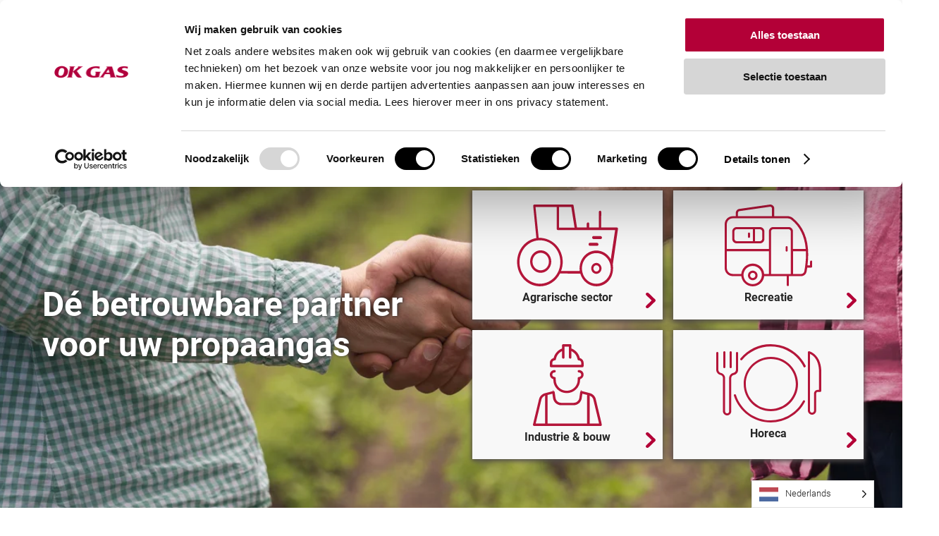

--- FILE ---
content_type: text/html; charset=UTF-8
request_url: https://okgas.nl/
body_size: 35385
content:
<!doctype html>
<html lang="nl-NL">
  <head><meta charset="utf-8"><script>if(navigator.userAgent.match(/MSIE|Internet Explorer/i)||navigator.userAgent.match(/Trident\/7\..*?rv:11/i)){var href=document.location.href;if(!href.match(/[?&]nowprocket/)){if(href.indexOf("?")==-1){if(href.indexOf("#")==-1){document.location.href=href+"?nowprocket=1"}else{document.location.href=href.replace("#","?nowprocket=1#")}}else{if(href.indexOf("#")==-1){document.location.href=href+"&nowprocket=1"}else{document.location.href=href.replace("#","&nowprocket=1#")}}}}</script><script>class RocketLazyLoadScripts{constructor(){this.v="1.2.4",this.triggerEvents=["keydown","mousedown","mousemove","touchmove","touchstart","touchend","wheel"],this.userEventHandler=this._triggerListener.bind(this),this.touchStartHandler=this._onTouchStart.bind(this),this.touchMoveHandler=this._onTouchMove.bind(this),this.touchEndHandler=this._onTouchEnd.bind(this),this.clickHandler=this._onClick.bind(this),this.interceptedClicks=[],window.addEventListener("pageshow",t=>{this.persisted=t.persisted}),window.addEventListener("DOMContentLoaded",()=>{this._preconnect3rdParties()}),this.delayedScripts={normal:[],async:[],defer:[]},this.trash=[],this.allJQueries=[]}_addUserInteractionListener(t){if(document.hidden){t._triggerListener();return}this.triggerEvents.forEach(e=>window.addEventListener(e,t.userEventHandler,{passive:!0})),window.addEventListener("touchstart",t.touchStartHandler,{passive:!0}),window.addEventListener("mousedown",t.touchStartHandler),document.addEventListener("visibilitychange",t.userEventHandler)}_removeUserInteractionListener(){this.triggerEvents.forEach(t=>window.removeEventListener(t,this.userEventHandler,{passive:!0})),document.removeEventListener("visibilitychange",this.userEventHandler)}_onTouchStart(t){"HTML"!==t.target.tagName&&(window.addEventListener("touchend",this.touchEndHandler),window.addEventListener("mouseup",this.touchEndHandler),window.addEventListener("touchmove",this.touchMoveHandler,{passive:!0}),window.addEventListener("mousemove",this.touchMoveHandler),t.target.addEventListener("click",this.clickHandler),this._renameDOMAttribute(t.target,"onclick","rocket-onclick"),this._pendingClickStarted())}_onTouchMove(t){window.removeEventListener("touchend",this.touchEndHandler),window.removeEventListener("mouseup",this.touchEndHandler),window.removeEventListener("touchmove",this.touchMoveHandler,{passive:!0}),window.removeEventListener("mousemove",this.touchMoveHandler),t.target.removeEventListener("click",this.clickHandler),this._renameDOMAttribute(t.target,"rocket-onclick","onclick"),this._pendingClickFinished()}_onTouchEnd(){window.removeEventListener("touchend",this.touchEndHandler),window.removeEventListener("mouseup",this.touchEndHandler),window.removeEventListener("touchmove",this.touchMoveHandler,{passive:!0}),window.removeEventListener("mousemove",this.touchMoveHandler)}_onClick(t){t.target.removeEventListener("click",this.clickHandler),this._renameDOMAttribute(t.target,"rocket-onclick","onclick"),this.interceptedClicks.push(t),t.preventDefault(),t.stopPropagation(),t.stopImmediatePropagation(),this._pendingClickFinished()}_replayClicks(){window.removeEventListener("touchstart",this.touchStartHandler,{passive:!0}),window.removeEventListener("mousedown",this.touchStartHandler),this.interceptedClicks.forEach(t=>{t.target.dispatchEvent(new MouseEvent("click",{view:t.view,bubbles:!0,cancelable:!0}))})}_waitForPendingClicks(){return new Promise(t=>{this._isClickPending?this._pendingClickFinished=t:t()})}_pendingClickStarted(){this._isClickPending=!0}_pendingClickFinished(){this._isClickPending=!1}_renameDOMAttribute(t,e,r){t.hasAttribute&&t.hasAttribute(e)&&(event.target.setAttribute(r,event.target.getAttribute(e)),event.target.removeAttribute(e))}_triggerListener(){this._removeUserInteractionListener(this),"loading"===document.readyState?document.addEventListener("DOMContentLoaded",this._loadEverythingNow.bind(this)):this._loadEverythingNow()}_preconnect3rdParties(){let t=[];document.querySelectorAll("script[type=rocketlazyloadscript][data-rocket-src]").forEach(e=>{let r=e.getAttribute("data-rocket-src");if(r&&0!==r.indexOf("data:")){0===r.indexOf("//")&&(r=location.protocol+r);try{let i=new URL(r).origin;i!==location.origin&&t.push({src:i,crossOrigin:e.crossOrigin||"module"===e.getAttribute("data-rocket-type")})}catch(n){}}}),t=[...new Map(t.map(t=>[JSON.stringify(t),t])).values()],this._batchInjectResourceHints(t,"preconnect")}async _loadEverythingNow(){this.lastBreath=Date.now(),this._delayEventListeners(),this._delayJQueryReady(this),this._handleDocumentWrite(),this._registerAllDelayedScripts(),this._preloadAllScripts(),await this._loadScriptsFromList(this.delayedScripts.normal),await this._loadScriptsFromList(this.delayedScripts.defer),await this._loadScriptsFromList(this.delayedScripts.async);try{await this._triggerDOMContentLoaded(),await this._pendingWebpackRequests(this),await this._triggerWindowLoad()}catch(t){console.error(t)}window.dispatchEvent(new Event("rocket-allScriptsLoaded")),this._waitForPendingClicks().then(()=>{this._replayClicks()}),this._emptyTrash()}_registerAllDelayedScripts(){document.querySelectorAll("script[type=rocketlazyloadscript]").forEach(t=>{t.hasAttribute("data-rocket-src")?t.hasAttribute("async")&&!1!==t.async?this.delayedScripts.async.push(t):t.hasAttribute("defer")&&!1!==t.defer||"module"===t.getAttribute("data-rocket-type")?this.delayedScripts.defer.push(t):this.delayedScripts.normal.push(t):this.delayedScripts.normal.push(t)})}async _transformScript(t){if(await this._littleBreath(),!0===t.noModule&&"noModule"in HTMLScriptElement.prototype){t.setAttribute("data-rocket-status","skipped");return}return new Promise(navigator.userAgent.indexOf("Firefox/")>0||""===navigator.vendor?e=>{let r=document.createElement("script");[...t.attributes].forEach(t=>{let e=t.nodeName;"type"!==e&&("data-rocket-type"===e&&(e="type"),"data-rocket-src"===e&&(e="src"),r.setAttribute(e,t.nodeValue))}),t.text&&(r.text=t.text),r.hasAttribute("src")?(r.addEventListener("load",e),r.addEventListener("error",e)):(r.text=t.text,e());try{t.parentNode.replaceChild(r,t)}catch(i){e()}}:e=>{function r(){t.setAttribute("data-rocket-status","failed"),e()}try{let i=t.getAttribute("data-rocket-type"),n=t.getAttribute("data-rocket-src");i?(t.type=i,t.removeAttribute("data-rocket-type")):t.removeAttribute("type"),t.addEventListener("load",function r(){t.setAttribute("data-rocket-status","executed"),e()}),t.addEventListener("error",r),n?(t.removeAttribute("data-rocket-src"),t.src=n):t.src="data:text/javascript;base64,"+window.btoa(unescape(encodeURIComponent(t.text)))}catch(s){r()}})}async _loadScriptsFromList(t){let e=t.shift();return e&&e.isConnected?(await this._transformScript(e),this._loadScriptsFromList(t)):Promise.resolve()}_preloadAllScripts(){this._batchInjectResourceHints([...this.delayedScripts.normal,...this.delayedScripts.defer,...this.delayedScripts.async],"preload")}_batchInjectResourceHints(t,e){var r=document.createDocumentFragment();t.forEach(t=>{let i=t.getAttribute&&t.getAttribute("data-rocket-src")||t.src;if(i){let n=document.createElement("link");n.href=i,n.rel=e,"preconnect"!==e&&(n.as="script"),t.getAttribute&&"module"===t.getAttribute("data-rocket-type")&&(n.crossOrigin=!0),t.crossOrigin&&(n.crossOrigin=t.crossOrigin),t.integrity&&(n.integrity=t.integrity),r.appendChild(n),this.trash.push(n)}}),document.head.appendChild(r)}_delayEventListeners(){let t={};function e(e,r){!function e(r){!t[r]&&(t[r]={originalFunctions:{add:r.addEventListener,remove:r.removeEventListener},eventsToRewrite:[]},r.addEventListener=function(){arguments[0]=i(arguments[0]),t[r].originalFunctions.add.apply(r,arguments)},r.removeEventListener=function(){arguments[0]=i(arguments[0]),t[r].originalFunctions.remove.apply(r,arguments)});function i(e){return t[r].eventsToRewrite.indexOf(e)>=0?"rocket-"+e:e}}(e),t[e].eventsToRewrite.push(r)}function r(t,e){let r=t[e];Object.defineProperty(t,e,{get:()=>r||function(){},set(i){t["rocket"+e]=r=i}})}e(document,"DOMContentLoaded"),e(window,"DOMContentLoaded"),e(window,"load"),e(window,"pageshow"),e(document,"readystatechange"),r(document,"onreadystatechange"),r(window,"onload"),r(window,"onpageshow")}_delayJQueryReady(t){let e;function r(t){return t.split(" ").map(t=>"load"===t||0===t.indexOf("load.")?"rocket-jquery-load":t).join(" ")}function i(i){if(i&&i.fn&&!t.allJQueries.includes(i)){i.fn.ready=i.fn.init.prototype.ready=function(e){return t.domReadyFired?e.bind(document)(i):document.addEventListener("rocket-DOMContentLoaded",()=>e.bind(document)(i)),i([])};let n=i.fn.on;i.fn.on=i.fn.init.prototype.on=function(){return this[0]===window&&("string"==typeof arguments[0]||arguments[0]instanceof String?arguments[0]=r(arguments[0]):"object"==typeof arguments[0]&&Object.keys(arguments[0]).forEach(t=>{let e=arguments[0][t];delete arguments[0][t],arguments[0][r(t)]=e})),n.apply(this,arguments),this},t.allJQueries.push(i)}e=i}i(window.jQuery),Object.defineProperty(window,"jQuery",{get:()=>e,set(t){i(t)}})}async _pendingWebpackRequests(t){let e=document.querySelector("script[data-webpack]");async function r(){return new Promise(t=>{e.addEventListener("load",t),e.addEventListener("error",t)})}e&&(await r(),await t._requestAnimFrame(),await t._pendingWebpackRequests(t))}async _triggerDOMContentLoaded(){this.domReadyFired=!0,await this._littleBreath(),document.dispatchEvent(new Event("rocket-DOMContentLoaded")),await this._littleBreath(),window.dispatchEvent(new Event("rocket-DOMContentLoaded")),await this._littleBreath(),document.dispatchEvent(new Event("rocket-readystatechange")),await this._littleBreath(),document.rocketonreadystatechange&&document.rocketonreadystatechange()}async _triggerWindowLoad(){await this._littleBreath(),window.dispatchEvent(new Event("rocket-load")),await this._littleBreath(),window.rocketonload&&window.rocketonload(),await this._littleBreath(),this.allJQueries.forEach(t=>t(window).trigger("rocket-jquery-load")),await this._littleBreath();let t=new Event("rocket-pageshow");t.persisted=this.persisted,window.dispatchEvent(t),await this._littleBreath(),window.rocketonpageshow&&window.rocketonpageshow({persisted:this.persisted})}_handleDocumentWrite(){let t=new Map;document.write=document.writeln=function(e){let r=document.currentScript;r||console.error("WPRocket unable to document.write this: "+e);let i=document.createRange(),n=r.parentElement,s=t.get(r);void 0===s&&(s=r.nextSibling,t.set(r,s));let a=document.createDocumentFragment();i.setStart(a,0),a.appendChild(i.createContextualFragment(e)),n.insertBefore(a,s)}}async _littleBreath(){Date.now()-this.lastBreath>45&&(await this._requestAnimFrame(),this.lastBreath=Date.now())}async _requestAnimFrame(){return document.hidden?new Promise(t=>setTimeout(t)):new Promise(t=>requestAnimationFrame(t))}_emptyTrash(){this.trash.forEach(t=>t.remove())}static run(){let t=new RocketLazyLoadScripts;t._addUserInteractionListener(t)}}RocketLazyLoadScripts.run();</script>
  
  <meta http-equiv="x-ua-compatible" content="ie=edge">
  <meta name="viewport" content="width=device-width, initial-scale=1, shrink-to-fit=no">
  <meta name='robots' content='index, follow, max-image-preview:large, max-snippet:-1, max-video-preview:-1' />

	<!-- This site is optimized with the Yoast SEO Premium plugin v25.1 (Yoast SEO v26.7) - https://yoast.com/wordpress/plugins/seo/ -->
	<title>Zakelijk - OK GAS</title><style id="rocket-critical-css">.weglot-flags.nl>span:before{background-position:-2100px 0!important}.weglot-flags.en>a:before{background-position:-1920px 0!important}.country-selector{z-index:9999;text-align:left;position:relative;display:inline-block;width:auto}.country-selector a{padding:0 10px;outline:none;text-decoration:none;float:none!important;white-space:nowrap;font-weight:normal;color:black;-webkit-touch-callout:none}.country-selector ul{padding:0px;z-index:1010;list-style:none;margin:0}.country-selector li{margin:0px;padding:0px}.country-selector.weglot-dropdown{background-color:white}.country-selector.weglot-dropdown a,.country-selector.weglot-dropdown span{display:block;height:37px;line-height:36px;font-size:13px;padding:0 10px;width:100%;-webkit-box-sizing:border-box;box-sizing:border-box;font-weight:normal}.country-selector.weglot-dropdown .wgcurrent{border:1px solid #e0e0e0;list-style:none;display:block;margin:0}.country-selector.weglot-dropdown .wgcurrent span{padding-right:60px}.country-selector.weglot-dropdown .wgcurrent:after{display:inline-block;position:absolute;top:17px;right:8px;width:13px;height:7px;-ms-interpolation-mode:nearest-neighbor;image-rendering:-webkit-optimize-contrast;image-rendering:-o-pixelated;image-rendering:pixelated;background:url(https://okgas.nl/files/plugins/weglot/dist/images/wgarrowdown.png) no-repeat;content:"";-webkit-transform:rotate(-90deg);-ms-transform:rotate(-90deg);transform:rotate(-90deg)}.country-selector.weglot-dropdown ul{position:absolute;min-width:100%;border:1px solid #ebeef0;background:white;left:0;top:initial;-webkit-box-sizing:border-box;box-sizing:border-box;display:none;padding:0}.country-selector.weglot-dropdown li{width:100%}.country-selector.weglot-default{position:fixed;bottom:0px;right:40px}.country-selector input{display:none!important}.weglot-flags>a:before,.weglot-flags>span.wglanguage-name:before{background-image:url(https://okgas.nl/files/plugins/weglot/dist/images/rect_mate.png);-webkit-background-size:auto 20px!important;background-size:auto 20px!important;border-radius:0px!important;width:30px!important;height:20px!important;content:"";vertical-align:middle;margin-right:10px;display:inline-block;overflow:hidden}.weglot-flags.flag-0.en>a:before{background-image:url("https://cdn.weglot.com/flags/rectangle_mat/gb.svg");background-position:unset!important;width:27px!important}.weglot-flags.flag-0.nl>span:before{background-image:url("https://cdn.weglot.com/flags/rectangle_mat/nl.svg");background-position:unset!important;width:27px!important}.weglot-flags.flag-0>a:before,.weglot-flags.flag-0>span:before{background-position:unset!important;width:27px!important}.pum-container,.pum-content,.pum-content+.pum-close,.pum-overlay{background:0 0;border:none;bottom:auto;clear:none;float:none;font-family:inherit;font-size:medium;font-style:normal;font-weight:400;height:auto;left:auto;letter-spacing:normal;line-height:normal;max-height:none;max-width:none;min-height:0;min-width:0;overflow:visible;position:static;right:auto;text-align:left;text-decoration:none;text-indent:0;text-transform:none;top:auto;visibility:visible;white-space:normal;width:auto;z-index:auto}.pum-content{position:relative;z-index:1}.pum-overlay{position:fixed}.pum-overlay{height:100%;width:100%;top:0;left:0;right:0;bottom:0;z-index:1999999999;overflow:initial;display:none}.pum-overlay,.pum-overlay *,.pum-overlay :after,.pum-overlay :before,.pum-overlay:after,.pum-overlay:before{box-sizing:border-box}.pum-container{top:100px;position:absolute;margin-bottom:3em;z-index:1999999999}.pum-container .pum-content>:last-child{margin-bottom:0}.pum-container .pum-content>:first-child{margin-top:0}.pum-container .pum-content+.pum-close{text-decoration:none;text-align:center;line-height:1;position:absolute;min-width:1em;z-index:2;background-color:transparent}.pum-overlay.pum-overlay-disabled{visibility:hidden}.pum-overlay.pum-overlay-disabled::-webkit-scrollbar{display:block}.pum-overlay.pum-overlay-disabled .pum-container{visibility:visible}.pum-theme-2321,.pum-theme-standaard-thema{background-color:rgba(255,255,255,0.00)}.pum-theme-2321 .pum-container,.pum-theme-standaard-thema .pum-container{padding:1px;border-radius:10px;border:1px none #000000;box-shadow:1px 1px 3px 0px rgba(2,2,2,0.23);background-color:rgba(255,255,255,1.00)}.pum-theme-2321 .pum-content,.pum-theme-standaard-thema .pum-content{color:#8c8c8c;font-family:inherit;font-weight:400}.pum-theme-2321 .pum-content+.pum-close,.pum-theme-standaard-thema .pum-content+.pum-close{position:absolute;height:auto;width:auto;left:auto;right:4px;bottom:auto;top:5px;padding:0px;color:#ffffff;font-family:inherit;font-weight:700;font-size:8px;line-height:8px;border:1px none #ffffff;border-radius:1px;box-shadow:1px 1px 3px 0px rgba(255,255,255,0.23);text-shadow:0px 0px 0px rgba(0,0,0,0.23);background-color:rgba(255,255,255,0.00)}#pum-2969{z-index:1999999999}body{overflow-x:hidden}.menu-item.btn a{border:3px solid #ba0037;padding:5px 8px;margin-top:-8px;border-radius:20px;color:#ba0037;font-family:"Roboto-regular"!important}.arrownavimobile{margin-top:-7px!important}header{min-height:660px!important}.cardshadow{box-shadow:0 2px 7px 1px #534d4d!important;padding:20px 30px!important}h1{color:#fff;font-family:"Roboto-Bold"!important}@media (min-width:768px) and (max-width:1824px){.calculatietool{padding-left:35px!important;padding-right:35px!important;padding-bottom:30px!important}}.btn.berekengasprijs{font-size:16px!important;border:none;overflow:visible;font:inherit;color:inherit;text-transform:none!important;-webkit-appearance:none!important;display:inline-block;box-sizing:border-box;padding:0px 0!important;vertical-align:middle;line-height:40px!important;;text-align:center!important;;text-decoration:none!important;}@media (max-width:768px){.btn.berekengasprijs{font-size:16px!important;width:100%!important;max-width:870px!important;background-color:#262626!important;border-radius:30px!important;margin-top:0px!important;text-transform:none!important;padding-top:8px!important;padding-bottom:8px!important;color:#fff;font-weight:400!important;margin-bottom:20px!important;font-family:"Roboto-Medium"!important}}@media (max-width:768px){.uk-container>:last-child{margin-bottom:10px!important}}.vlakjescontainer{padding-left:20px!important}.headertitelblok{padding-left:10px!important;padding-right:10px!important}@media (max-width:768px){.buttonofferteaanvragen3{display:none!important}}@media (max-width:768px){.mobile-menu .uk-navbar-toggle{min-height:60px;font-family:"Roboto-Medium";font-size:16px!important;color:#393939!important}}@media (max-width:768px){.mobile-menu .uk-offcanvas .uk-offcanvas-bar .close span{font-family:"Roboto-Medium";font-size:16px!important;color:#393939!important;margin-right:25px!important}}@media (max-width:768px){.iconheaderhomeimage{padding-bottom:4px!important;max-height:60%!important}}@media (max-width:768px){img.iconheaderhomeimage{max-height:80px!important}}@media (max-width:768px){.homebackgroundimage{background-repeat:no-repeat!important;background-attachment:scroll!important;background-position:center!important}}@media (max-width:768px){.titelophome{padding-bottom:100px!important;padding-top:50px!important;font-family:"Roboto-Bold"!important;font-size:45px!important}}@media only screen and (min-width:602px){.calculatietool{margin-bottom:20px!important}}.calufontsize{font-size:32px!important}@media only screen and (max-width:600px){.uk-card-body{display:flow-root;padding:10px 10px 10px 10px!important}}.calculatietool .uk-form-label{font-family:"Roboto-Bold";font-size:16px!important}.textcontentwit{font-family:"Roboto-regular"!important}.calculatietoolmobile{margin-bottom:20px!important}@media only screen and (max-width:600px){.calculatietooldekstop{display:none!important}}@media (min-width:600px){.calculatietoolmobile{display:none!important}}@media (max-width:600px){.calculatietool{margin-top:0px!important}}@media only screen and (max-width:600px){.calufontsize{display:none}}.textzwartvlakje p{color:#262626!important;padding-top:0px!important}p,ul{margin:0 0 0px 0!important}strong{font-weight:bolder;color:#B30037}@media only screen and (max-width:600px){.textzwartvlakje{font-size:14px!important;padding-left:8px!important;padding-right:8px!important;padding-top:0px!important;padding-top:0px!important;line-height:16px!important}}@media only screen and (max-width:600px){.headertitelblok{font-size:17px!important;padding-left:0px!important;padding-right:0px!important;padding-bottom:0px!important}}@media only screen and (max-width:600px){.arrowright{bottom:10px!important;right:10px!important;width:5%}}@media only screen and (max-width:600px){h1{font-size:32px!important}}a{text-decoration:none!important}ul{padding-left:0px!important}html{font-family:"Roboto-regular";font-size:16px;font-weight:400;line-height:1.5;-webkit-text-size-adjust:100%;background:#fff;color:#666}@media only screen and (min-width:602px){.headertitelblok{font-weight:bold!important;font-family:"Roboto-Bold"!important;font-size:19px!important;line-height:1.25rem!important;padding:10px 0;min-height:0px!important}}.textzwartvlakje{font-weight:bold!important;font-family:"Roboto-Bold"!important}h3{font-weight:700;font-family:"Roboto-Bold"!important;font-size:36px!important}input:not([type=radio]):not([type=checkbox]):not([type=submit]):not([type=button]):not([type=image]):not([type=file]){font-size:inherit;font-family:inherit;padding:14px 10px!important;letter-spacing:normal;border:1px solid #c4c4c4!important}.iconheaderhomeimage{padding-bottom:4px!important}img[data-lazy-src]{opacity:0}img.lazyloaded{opacity:1}body .iconheaderhomeimage{max-height:120px;width:auto}html{font-family:-apple-system,BlinkMacSystemFont,"Segoe UI",Roboto,"Helvetica Neue",Arial,"Noto Sans",sans-serif,"Apple Color Emoji","Segoe UI Emoji","Segoe UI Symbol","Noto Color Emoji";font-size:16px;font-weight:400;line-height:1.5;-webkit-text-size-adjust:100%;background:#fff;color:#666}body{margin:0}a{color:#1e87f0;text-decoration:none}strong{font-weight:bolder}iframe,img,svg{vertical-align:middle}img{max-width:100%;height:auto;box-sizing:border-box}@supports (display:block){svg{max-width:100%;height:auto;box-sizing:border-box}}svg:not(:root){overflow:hidden}iframe{border:0}p,ul{margin:0 0 20px 0}*+ul{margin-top:20px}h1,h3{margin:0 0 20px 0;font-family:-apple-system,BlinkMacSystemFont,"Segoe UI",Roboto,"Helvetica Neue",Arial,"Noto Sans",sans-serif,"Apple Color Emoji","Segoe UI Emoji","Segoe UI Symbol","Noto Color Emoji";font-weight:400;color:#333;text-transform:none}h1{font-size:2.23125rem;line-height:1.2}h3{font-size:1.5rem;line-height:1.4}@media (min-width:960px){h1{font-size:2.625rem}}ul{padding-left:30px}ul>li>ul{margin:0}hr{overflow:visible;text-align:inherit;margin:0 0 20px 0;border:0;border-top:1px solid #e5e5e5}:root{--uk-breakpoint-s:640px;--uk-breakpoint-m:960px;--uk-breakpoint-l:1200px;--uk-breakpoint-xl:1600px}.uk-icon{margin:0;border:none;border-radius:0;overflow:visible;font:inherit;color:inherit;text-transform:none;padding:0;background-color:transparent;display:inline-block;fill:currentcolor;line-height:0}.uk-icon::-moz-focus-inner{border:0;padding:0}.uk-icon:not(.uk-preserve) [stroke*='#']:not(.uk-preserve){stroke:currentcolor}.uk-icon>*{transform:translate(0,0)}.uk-input{box-sizing:border-box;margin:0;border-radius:0;font:inherit}.uk-input{overflow:visible}.uk-input[type=number]::-webkit-inner-spin-button,.uk-input[type=number]::-webkit-outer-spin-button{height:auto}.uk-input::-moz-placeholder{opacity:1}.uk-input{-webkit-appearance:none}.uk-input{max-width:100%;width:100%;border:0 none;padding:0 10px;background:#f8f8f8;color:#666}.uk-input{height:40px;vertical-align:middle;display:inline-block}.uk-input::-ms-input-placeholder{color:#999!important}.uk-form-stacked .uk-form-label{display:block;margin-bottom:10px}.uk-container{display:flow-root;box-sizing:content-box;max-width:1200px;margin-left:auto;margin-right:auto;padding-left:15px;padding-right:15px}@media (min-width:640px){.uk-container{padding-left:30px;padding-right:30px}}@media (min-width:960px){.uk-container{padding-left:40px;padding-right:40px}}.uk-container>:last-child{margin-bottom:0}.uk-card{position:relative;box-sizing:border-box}.uk-card-body{display:flow-root;padding:30px 30px}@media (min-width:1200px){.uk-card-body{padding:40px 40px}}.uk-card-body>:last-child{margin-bottom:0}.uk-card-default{background:#f8f8f8;color:#666}.uk-close{color:#999}.uk-offcanvas{display:none;position:fixed;top:0;bottom:0;left:0;z-index:1000}.uk-offcanvas-bar{position:absolute;top:0;bottom:0;left:-270px;box-sizing:border-box;width:270px;padding:20px 20px;background:#222;overflow-y:auto;-webkit-overflow-scrolling:touch}@media (min-width:960px){.uk-offcanvas-bar{left:-350px;width:350px;padding:40px 40px}}.uk-offcanvas-close{position:absolute;z-index:1000;top:20px;right:20px;padding:5px}:root{--uk-leader-fill-content:.}.uk-grid{display:flex;flex-wrap:wrap;margin:0;padding:0;list-style:none}.uk-grid>*{margin:0}.uk-grid>*>:last-child{margin-bottom:0}.uk-grid{margin-left:-30px}.uk-grid>*{padding-left:30px}*+.uk-grid-margin,.uk-grid>.uk-grid-margin{margin-top:30px}@media (min-width:1200px){.uk-grid{margin-left:-40px}.uk-grid>*{padding-left:40px}*+.uk-grid-margin,.uk-grid>.uk-grid-margin{margin-top:40px}}.uk-grid-small{margin-left:-15px}.uk-grid-small>*{padding-left:15px}.uk-grid-small>.uk-grid-margin{margin-top:15px}.uk-grid-collapse{margin-left:0}.uk-grid-collapse>*{padding-left:0}.uk-navbar{display:flex;position:relative}.uk-navbar-left,.uk-navbar-right{display:flex;align-items:center}.uk-navbar-right{margin-left:auto}.uk-navbar-nav{display:flex;margin:0;padding:0;list-style:none}.uk-navbar-left,.uk-navbar-right{flex-wrap:wrap}.uk-navbar-nav>li>a,.uk-navbar-toggle{display:flex;justify-content:center;align-items:center;box-sizing:border-box;min-height:80px;padding:0 15px;font-size:16px;font-family:-apple-system,BlinkMacSystemFont,"Segoe UI",Roboto,"Helvetica Neue",Arial,"Noto Sans",sans-serif,"Apple Color Emoji","Segoe UI Emoji","Segoe UI Symbol","Noto Color Emoji";text-decoration:none}.uk-navbar-nav>li>a{color:#999}.uk-navbar-toggle{color:#999}[class*=uk-child-width]>*{box-sizing:border-box;width:100%}.uk-child-width-1-2>*{width:50%}@media (min-width:960px){.uk-child-width-1-2\@m>*{width:50%}.uk-child-width-1-3\@m>*{width:calc(100% * 1 / 3.001)}}[class*=uk-width]{box-sizing:border-box;width:100%;max-width:100%}.uk-width-auto{width:auto}.uk-width-expand{flex:1;min-width:1px}.uk-text-center{text-align:center!important}.uk-background-cover{background-position:50% 50%;background-repeat:no-repeat}.uk-background-cover{background-size:cover}.uk-flex{display:flex}.uk-flex::after,.uk-flex::before{display:none}.uk-flex-center{justify-content:center}.uk-flex-middle{align-items:center}.uk-margin-small-right{margin-right:10px!important}.uk-margin-large-left{margin-left:40px!important}.uk-margin-large-right{margin-right:40px!important}@media (min-width:1200px){.uk-margin-large-left{margin-left:70px!important}.uk-margin-large-right{margin-right:70px!important}}.uk-position-relative{position:relative!important}.uk-position-absolute{position:absolute!important}.uk-offcanvas-bar{color:rgba(255,255,255,.7)}.uk-offcanvas-bar a{color:#fff}.uk-offcanvas-bar .uk-close{color:rgba(255,255,255,.5)}@font-face{font-family:"Roboto-Regular";font-weight:400;font-style:normal;src:url(/files/themes/okgas/dist/fonts/Roboto-Regular.eot);src:url(/files/themes/okgas/dist/fonts/Roboto-Regular.eot) format("embedded-opentype"),url(/files/themes/okgas/dist/fonts/Roboto-Regular.woff2) format("woff2"),url(/files/themes/okgas/dist/fonts/Roboto-Regular.woff) format("woff"),url(/files/themes/okgas/dist/fonts/Roboto-Regular.ttf) format("truetype");font-display:swap}@font-face{font-family:"Roboto-Light";font-weight:300;font-style:normal;src:url(/files/themes/okgas/dist/fonts/Roboto-Light.eot);src:url(/files/themes/okgas/dist/fonts/Roboto-Light.eot) format("embedded-opentype"),url(/files/themes/okgas/dist/fonts/Roboto-Light.woff2) format("woff2"),url(/files/themes/okgas/dist/fonts/Roboto-Light.woff) format("woff"),url(/files/themes/okgas/dist/fonts/Roboto-Light.ttf) format("truetype");font-display:swap}@font-face{font-family:"Roboto-Medium";font-weight:500;font-style:normal;src:url(/files/themes/okgas/dist/fonts/Roboto-Medium.eot);src:url(/files/themes/okgas/dist/fonts/Roboto-Medium.eot) format("embedded-opentype"),url(/files/themes/okgas/dist/fonts/Roboto-Medium.woff2) format("woff2"),url(/files/themes/okgas/dist/fonts/Roboto-Medium.woff) format("woff"),url(/files/themes/okgas/dist/fonts/Roboto-Medium.ttf) format("truetype");font-display:swap}@font-face{font-family:"Roboto-Bold";font-weight:700;font-style:normal;src:url(/files/themes/okgas/dist/fonts/Roboto-Bold.eot);src:url(/files/themes/okgas/dist/fonts/Roboto-Bold.eot) format("embedded-opentype"),url(/files/themes/okgas/dist/fonts/Roboto-Bold.woff2) format("woff2"),url(/files/themes/okgas/dist/fonts/Roboto-Bold.woff) format("woff"),url(/files/themes/okgas/dist/fonts/Roboto-Bold.ttf) format("truetype");font-display:swap}.btn.berekengasprijs{font-family:"Roboto-Medium";font-size:1.125rem;color:#fff;display:block;background:#262626;border:none;border-radius:30px;width:100%;max-width:300px;padding:10px 0;outline:0;text-align:center}.calculatietool{background-color:#b30037;border-radius:5px;margin-top:-25px;padding:20px;font-family:"Roboto-Regular";font-size:1rem;color:#fff}.calculatietool .uk-form-label{font-family:"Roboto-Bold";font-size:1rem}.calculatietool .uk-form-controls .uk-input{border-radius:4px}header{min-height:600px;padding:10px 0}.headertitle{display:flex;align-items:center;text-shadow:#2b2b2b 1px 0 5px}.headertitelblok{font-family:"Roboto-Bold";font-size:1.25rem;font-padding:10px 20px 0 20px;color:#262626;line-height:1.25rem;padding:10px 0;min-height:40px}.arrowright{bottom:16px;right:10px}.iconheaderhomeimage{padding-bottom:10px;max-height:120px}.logoheader{margin-right:30px}.headerhomeicon{padding-top:20}.uk-navbar-left{align-items:baseline;margin-left:10px}.devider{width:100%;position:absolute;margin:0;border-top:2px solid #d8d8d8;top:65px}.primary{margin-left:20px}.uk-navbar-nav{height:120px}.uk-navbar-nav li a{font-family:"Roboto-Light";font-size:1.125rem;color:#262626;min-height:60px;text-transform:none}.uk-navbar-nav li.current-menu-item a{font-family:"Roboto-Bold"}.uk-navbar-nav li.current-menu-item .sub-menu{display:flex}.uk-navbar-nav li.current_page_parent a{font-family:"Roboto-Bold"}.uk-navbar-nav li.current_page_parent .sub-menu{display:flex}.uk-navbar-nav li .sub-menu{display:none;list-style:none;position:absolute;left:10px;padding:20px 0}.uk-navbar-nav li .sub-menu li:not(:last-of-type){margin-right:20px}.uk-navbar-nav li .sub-menu li a{font-family:"Roboto-Light";font-size:1rem}.uk-navbar-nav li .sub-menu li.current-menu-item a{font-family:"Roboto-Bold"}.mobile-menu{display:none}@media (max-width:768px){.desktop{display:none}.primary{margin-left:0}.mobile-menu{display:flex}.mobile-menu .uk-navbar-toggle{min-height:60px;font-family:"Roboto-Medium";font-size:14px;color:#000}.mobile-menu .uk-offcanvas{width:100%}.mobile-menu .uk-offcanvas .uk-offcanvas-bar{padding:10px;width:100%;background:#fff}.mobile-menu .uk-offcanvas .uk-offcanvas-bar button{background:none;border:0;color:#000;outline:0}.mobile-menu .uk-offcanvas .uk-offcanvas-bar .close{display:flex;justify-content:flex-end;align-items:center;min-height:60px}.mobile-menu .uk-offcanvas .uk-offcanvas-bar .close span{font-family:"Roboto-Medium";font-size:14px;color:#000;margin-right:25px!important}.mobile-menu .uk-offcanvas .uk-offcanvas-bar .close .uk-offcanvas-close{color:#000;padding:0;top:33px;right:15px}}.uk-offcanvas-bar a{color:#000}.tijdelijkenavigatie{padding-top:20px;padding-left:50px}.navigatiebold{font-size:18px;font-weight:bold;padding-left:15px}.navigatiesubreg{font-size:18px;padding-left:15px;line-height:40px}.mobilesubnavitijdelijk{padding-left:25px;line-height:40px}.mobilemenuline{border-bottom:1px solid #cecece;padding-bottom:20px}html,body{color:#262626;font-family:"Roboto-Light";font-size:calc(12px + 0.2935vw)}strong{font-family:"Roboto-Bold"}h1{color:#fff;font-family:"Roboto-Bold";font-size:3rem}h3{font-weight:700;font-family:"Roboto-Regular";font-size:2.25rem}.textcontentwit{font-family:"Roboto-Bold";font-size:2rem;color:#fff}.textzwartvlakje{font-weight:bold}.calufontsize{font-size:32px}</style>
	<meta name="description" content="De zakelijke partner voor de levering van propaangas." />
	<link rel="canonical" href="https://okgas.nl/" />
	<meta property="og:locale" content="nl_NL" />
	<meta property="og:type" content="website" />
	<meta property="og:title" content="Zakelijk" />
	<meta property="og:description" content="De zakelijke partner voor de levering van propaangas." />
	<meta property="og:url" content="https://okgas.nl/" />
	<meta property="og:site_name" content="OK GAS" />
	<meta property="article:modified_time" content="2026-01-05T08:10:40+00:00" />
	<meta name="twitter:card" content="summary_large_image" />
	<script type="application/ld+json" class="yoast-schema-graph">{"@context":"https://schema.org","@graph":[{"@type":"WebPage","@id":"https://okgas.nl/","url":"https://okgas.nl/","name":"Zakelijk - OK GAS","isPartOf":{"@id":"https://okgas.nl/#website"},"about":{"@id":"https://okgas.nl/#organization"},"datePublished":"2021-01-20T11:51:52+00:00","dateModified":"2026-01-05T08:10:40+00:00","description":"De zakelijke partner voor de levering van propaangas.","breadcrumb":{"@id":"https://okgas.nl/#breadcrumb"},"inLanguage":"nl-NL","potentialAction":[{"@type":"ReadAction","target":["https://okgas.nl/"]}]},{"@type":"BreadcrumbList","@id":"https://okgas.nl/#breadcrumb","itemListElement":[{"@type":"ListItem","position":1,"name":"Home"}]},{"@type":"WebSite","@id":"https://okgas.nl/#website","url":"https://okgas.nl/","name":"OK GAS","description":"OK GAS levert propaangas, gastanks en gasinstallaties in alle maten en hoeveelheden.","publisher":{"@id":"https://okgas.nl/#organization"},"potentialAction":[{"@type":"SearchAction","target":{"@type":"EntryPoint","urlTemplate":"https://okgas.nl/?s={search_term_string}"},"query-input":{"@type":"PropertyValueSpecification","valueRequired":true,"valueName":"search_term_string"}}],"inLanguage":"nl-NL"},{"@type":"Organization","@id":"https://okgas.nl/#organization","name":"OK GAS","url":"https://okgas.nl/","logo":{"@type":"ImageObject","inLanguage":"nl-NL","@id":"https://okgas.nl/#/schema/logo/image/","url":"https://okgas.nl/files/uploads/2021/01/logookgas.png","contentUrl":"https://okgas.nl/files/uploads/2021/01/logookgas.png","width":192,"height":30,"caption":"OK GAS"},"image":{"@id":"https://okgas.nl/#/schema/logo/image/"}}]}</script>
	<!-- / Yoast SEO Premium plugin. -->


<link rel='dns-prefetch' href='//cdn.jsdelivr.net' />
<link rel='dns-prefetch' href='//fonts.googleapis.com' />
<link href='https://fonts.gstatic.com' crossorigin rel='preconnect' />
<link rel="alternate" title="oEmbed (JSON)" type="application/json+oembed" href="https://okgas.nl/wp-json/oembed/1.0/embed?url=https%3A%2F%2Fokgas.nl%2F" />
<link rel="alternate" title="oEmbed (XML)" type="text/xml+oembed" href="https://okgas.nl/wp-json/oembed/1.0/embed?url=https%3A%2F%2Fokgas.nl%2F&#038;format=xml" />
<style id='wp-img-auto-sizes-contain-inline-css' type='text/css'>
img:is([sizes=auto i],[sizes^="auto," i]){contain-intrinsic-size:3000px 1500px}
/*# sourceURL=wp-img-auto-sizes-contain-inline-css */
</style>
<link rel='preload'  href='https://okgas.nl/wp-includes/css/dist/components/style.min.css?ver=6.9' data-rocket-async="style" as="style" onload="this.onload=null;this.rel='stylesheet'" onerror="this.removeAttribute('data-rocket-async')"  type='text/css' media='all' />
<link rel='preload'  href='https://okgas.nl/wp-includes/css/dist/preferences/style.min.css?ver=6.9' data-rocket-async="style" as="style" onload="this.onload=null;this.rel='stylesheet'" onerror="this.removeAttribute('data-rocket-async')"  type='text/css' media='all' />
<link rel='preload'  href='https://okgas.nl/wp-includes/css/dist/block-editor/style.min.css?ver=6.9' data-rocket-async="style" as="style" onload="this.onload=null;this.rel='stylesheet'" onerror="this.removeAttribute('data-rocket-async')"  type='text/css' media='all' />
<link data-minify="1" rel='preload'  href='https://okgas.nl/files/cache/min/1/files/plugins/popup-maker/dist/packages/block-library-style.css?ver=1768854898' data-rocket-async="style" as="style" onload="this.onload=null;this.rel='stylesheet'" onerror="this.removeAttribute('data-rocket-async')"  type='text/css' media='all' />
<link rel='preload'  href='https://fonts.googleapis.com/css?family=Lato%3A400%2C500%2C600%2C700%7CPoppins%3A400%2C500%2C600%2C700&#038;ver=2.8.6' data-rocket-async="style" as="style" onload="this.onload=null;this.rel='stylesheet'" onerror="this.removeAttribute('data-rocket-async')"  type='text/css' media='all' />
<link rel='preload'  href='https://okgas.nl/files/plugins/search-filter-pro/public/assets/css/search-filter.min.css?ver=2.5.13' data-rocket-async="style" as="style" onload="this.onload=null;this.rel='stylesheet'" onerror="this.removeAttribute('data-rocket-async')"  type='text/css' media='all' />
<link data-minify="1" rel='preload'  href='https://okgas.nl/files/cache/min/1/files/plugins/weglot/dist/css/front-css.css?ver=1768854898' data-rocket-async="style" as="style" onload="this.onload=null;this.rel='stylesheet'" onerror="this.removeAttribute('data-rocket-async')"  type='text/css' media='all' />
<link data-minify="1" rel='preload'  href='https://okgas.nl/files/cache/min/1/files/plugins/weglot/dist/css/new-flags.css?ver=1768854898' data-rocket-async="style" as="style" onload="this.onload=null;this.rel='stylesheet'" onerror="this.removeAttribute('data-rocket-async')"  type='text/css' media='all' />
<link data-minify="1" rel='preload'  href='https://okgas.nl/files/cache/min/1/files/plugins/wp-pagenavi/pagenavi-css.css?ver=1768854898' data-rocket-async="style" as="style" onload="this.onload=null;this.rel='stylesheet'" onerror="this.removeAttribute('data-rocket-async')"  type='text/css' media='all' />
<link data-minify="1" rel='preload'  href='https://okgas.nl/files/cache/min/1/files/uploads/pum/pum-site-styles.css?ver=1768854898' data-rocket-async="style" as="style" onload="this.onload=null;this.rel='stylesheet'" onerror="this.removeAttribute('data-rocket-async')"  type='text/css' media='all' />
<link data-minify="1" rel='preload'  href='https://okgas.nl/files/cache/min/1/files/cache/busting/1/sccss.css?ver=1768854898' data-rocket-async="style" as="style" onload="this.onload=null;this.rel='stylesheet'" onerror="this.removeAttribute('data-rocket-async')"  type='text/css' media='all' />
<link data-minify="1" rel='preload'  href='https://okgas.nl/files/cache/min/1/npm/uikit@3.6.7/dist/css/uikit-core.min.css?ver=1768854898' data-rocket-async="style" as="style" onload="this.onload=null;this.rel='stylesheet'" onerror="this.removeAttribute('data-rocket-async')"  type='text/css' media='all' />
<link data-minify="1" rel='preload'  href='https://okgas.nl/files/cache/min/1/files/themes/okgas/dist/styles/main.css?ver=1768854898' data-rocket-async="style" as="style" onload="this.onload=null;this.rel='stylesheet'" onerror="this.removeAttribute('data-rocket-async')"  type='text/css' media='all' />
<style id='rocket-lazyload-inline-css' type='text/css'>
.rll-youtube-player{position:relative;padding-bottom:56.23%;height:0;overflow:hidden;max-width:100%;}.rll-youtube-player:focus-within{outline: 2px solid currentColor;outline-offset: 5px;}.rll-youtube-player iframe{position:absolute;top:0;left:0;width:100%;height:100%;z-index:100;background:0 0}.rll-youtube-player img{bottom:0;display:block;left:0;margin:auto;max-width:100%;width:100%;position:absolute;right:0;top:0;border:none;height:auto;-webkit-transition:.4s all;-moz-transition:.4s all;transition:.4s all}.rll-youtube-player img:hover{-webkit-filter:brightness(75%)}.rll-youtube-player .play{height:100%;width:100%;left:0;top:0;position:absolute;background:url(https://okgas.nl/files/plugins/wp-rocket/assets/img/youtube.png) no-repeat center;background-color: transparent !important;cursor:pointer;border:none;}
/*# sourceURL=rocket-lazyload-inline-css */
</style>
<script   type="text/javascript" data-cfasync="false" src="https://okgas.nl/wp-includes/js/jquery/jquery.min.js?ver=3.7.1" id="jquery-core-js"></script>
<script type="rocketlazyloadscript" data-minify="1"   data-rocket-type="text/javascript" data-rocket-src="https://okgas.nl/files/cache/min/1/files/plugins/klantenvertellen/public/js/klantenvertellen-public.js?ver=1768854898" id="klantenvertellen-js"></script>
<script type="text/javascript" id="search-filter-plugin-build-js-extra">
/* <![CDATA[ */
var SF_LDATA = {"ajax_url":"https://okgas.nl/wp-admin/admin-ajax.php","home_url":"https://okgas.nl/","extensions":[]};
//# sourceURL=search-filter-plugin-build-js-extra
/* ]]> */
</script>
<script type="rocketlazyloadscript" data-rocket-type="text/javascript" data-rocket-src="https://okgas.nl/files/plugins/search-filter-pro/public/assets/js/search-filter-build.min.js?ver=2.5.13" id="search-filter-plugin-build-js"></script>
<script type="rocketlazyloadscript" data-rocket-type="text/javascript" data-rocket-src="https://okgas.nl/files/plugins/search-filter-pro/public/assets/js/chosen.jquery.min.js?ver=2.5.13" id="search-filter-plugin-chosen-js"></script>
<script type="rocketlazyloadscript" data-minify="1"   data-rocket-type="text/javascript" data-rocket-src="https://okgas.nl/files/cache/min/1/files/plugins/weglot/dist/front-js.js?ver=1768854898" id="wp-weglot-js-js"></script>
<style id="mystickymenu" type="text/css">#mysticky-nav { width:100%; position: static; height: auto !important; }#mysticky-nav.wrapfixed { position:fixed; left: 0px; margin-top:0px;  z-index: 99990; -webkit-transition: 0.3s; -moz-transition: 0.3s; -o-transition: 0.3s; transition: 0.3s; -ms-filter:"progid:DXImageTransform.Microsoft.Alpha(Opacity=90)"; filter: alpha(opacity=90); opacity:0.9; background-color: #f7f5e7;}#mysticky-nav.wrapfixed .myfixed{ background-color: #f7f5e7; position: relative;top: auto;left: auto;right: auto;}#mysticky-nav .myfixed { margin:0 auto; float:none; border:0px; background:none; max-width:100%; }</style>			<style type="text/css">
																															</style>
			
<link rel="alternate" href="https://okgas.nl/" hreflang="nl"/>
<link rel="alternate" href="https://okgas.nl/en/" hreflang="en"/>
<script type="application/json" id="weglot-data">{"website":"https:\/\/okgas.nl","uid":"c745ffffc1","project_slug":"okgas","language_from":"nl","language_from_custom_flag":null,"language_from_custom_name":null,"excluded_paths":[],"excluded_blocks":[],"custom_settings":{"button_style":{"is_dropdown":true,"with_flags":true,"full_name":true,"with_name":true,"custom_css":"","flag_type":"rectangle_mat"},"translate_email":false,"translate_search":false,"translate_amp":false,"switchers":[{"style":{"with_name":true,"full_name":true,"is_dropdown":true,"with_flags":true,"custom_css":"","flag_type":"rectangle_mat"},"location":[]}]},"pending_translation_enabled":false,"curl_ssl_check_enabled":true,"languages":[{"language_to":"en","custom_code":null,"custom_name":null,"custom_local_name":null,"provider":null,"enabled":true,"automatic_translation_enabled":true,"deleted_at":null,"connect_host_destination":null,"custom_flag":null}],"organization_slug":"w-cf28102e14","current_language":"nl","switcher_links":{"nl":"https:\/\/okgas.nl\/","en":"https:\/\/okgas.nl\/en\/"},"original_path":"\/"}</script><style type="text/css">.recentcomments a{display:inline !important;padding:0 !important;margin:0 !important;}</style><link rel="icon" href="https://okgas.nl/files/uploads/2021/02/cropped-ok-gas-favicon-32x32.png" sizes="32x32" />
<link rel="icon" href="https://okgas.nl/files/uploads/2021/02/cropped-ok-gas-favicon-192x192.png" sizes="192x192" />
<link rel="apple-touch-icon" href="https://okgas.nl/files/uploads/2021/02/cropped-ok-gas-favicon-180x180.png" />
<meta name="msapplication-TileImage" content="https://okgas.nl/files/uploads/2021/02/cropped-ok-gas-favicon-270x270.png" />

	<style id="mysticky-welcomebar-inline-css">
	.mysticky-welcomebar-fixed , .mysticky-welcomebar-fixed * {
		-webkit-box-sizing: border-box;
		-moz-box-sizing: border-box;
		box-sizing: border-box;
	}
	.mysticky-welcomebar-fixed {
		background-color: #3d878e;
		font-family: Poppins;
		position: fixed;
		left: 0;
		right: 0;
		z-index: 9999999;
		opacity: 0;
	}
	.mysticky-welcomebar-fixed-wrap {
		min-height: 60px;
		padding: 20px 50px;
		display: flex;
		align-items: center;
		justify-content: center;
		width: 100%;
		height: 100%;
	}
	.mysticky-welcomebar-fixed-wrap .mysticky-welcomebar-content {
		flex: 1;
		text-align:center;
	}
	.mysticky-welcomebar-animation {
		-webkit-transition: all 1s ease 0s;
		-moz-transition: all 1s ease 0s;
		transition: all 1s ease 0s;
	}
	.mysticky-welcomebar-position-top {
		top:0;
	}
	.mysticky-welcomebar-position-bottom {
		bottom:0;
	}
	.mysticky-welcomebar-position-top.mysticky-welcomebar-entry-effect-slide-in {
		top: -60px;
	}
	.mysticky-welcomebar-position-bottom.mysticky-welcomebar-entry-effect-slide-in {
		bottom: -60px;
	}
	.mysticky-welcomebar-entry-effect-fade {
		opacity: 0;
	}
	.mysticky-welcomebar-entry-effect-none {
		display: none;
	}
	.mysticky-welcomebar-fixed .mysticky-welcomebar-content p a{
		text-decoration: underline;
		text-decoration-thickness: 1px;
		text-underline-offset: 0.25ch;
	}
	.mysticky-welcomebar-fixed .mysticky-welcomebar-content p a,
	.mysticky-welcomebar-fixed .mysticky-welcomebar-content p {
		color: #ffffff;
		font-size: 16px;
		margin: 0;
		padding: 0;
		line-height: 1.2;
		font-weight: 400;
		font-family:Poppins	}
	.mysticky-welcomebar-fixed .mysticky-welcomebar-btn {
		/*padding-left: 30px;*/
		display: none;
		line-height: 1;
		margin-left: 10px;
	}
	.mysticky-welcomebar-fixed.mysticky-welcomebar-btn-desktop .mysticky-welcomebar-btn {
		display: block;
		position: relative;
	}
	.mysticky-welcomebar-fixed .mysticky-welcomebar-btn a {
		background-color: #ffffff;
		font-family: inherit;
		color: #3d878e;
		border-radius: 4px;
		text-decoration: none;
		display: inline-block;
		vertical-align: top;
		line-height: 1.2;
		font-size: 16px;
		font-weight: 400;
		padding: 5px 20px;
		white-space: nowrap;
	}

				.mysticky-welcomebar-fixed .mysticky-welcomebar-close {
		display: none;
		vertical-align: top;
		width: 30px;
		height: 30px;
		text-align: center;
		line-height: 30px;
		border-radius: 5px;
		color: #000;
		position: absolute;
		top: 5px;
		right: 10px;
		outline: none;		
		text-decoration: none;
		text-shadow: 0 0 0px #fff;
		-webkit-transition: all 0.5s ease 0s;
		-moz-transition: all 0.5s ease 0s;
		transition: all 0.5s ease 0s;
		-webkit-transform-origin: 50% 50%;
		-moz-transform-origin: 50% 50%;
		transform-origin: 50% 50%;
	}
	.mysticky-welcomebar-fixed .mysticky-welcomebar-close:hover {
		opacity: 1;
		-webkit-transform: rotate(180deg);
		-moz-transform: rotate(180deg);
		transform: rotate(180deg);
	}
	.mysticky-welcomebar-fixed .mysticky-welcomebar-close span.dashicons {
		font-size: 27px;
	}
	.mysticky-welcomebar-fixed.mysticky-welcomebar-showx-desktop .mysticky-welcomebar-close {
		display: inline-block;
		cursor: pointer;
	}	
	/* Animated Buttons */
		.mysticky-welcomebar-btn a {
			-webkit-animation-duration: 1s;
			animation-duration: 1s;
		}
		@-webkit-keyframes flash {
			from,
			50%,
			to {
				opacity: 1;
			}

			25%,
			75% {
				opacity: 0;
			}
		}
		@keyframes flash {
			from,
			50%,
			to {
				opacity: 1;
			}

			25%,
			75% {
				opacity: 0;
			}
		}
		.mysticky-welcomebar-attention-flash.animation-start .mysticky-welcomebar-btn a {
			-webkit-animation-name: flash;
			animation-name: flash;
		}
		
		@keyframes shake {
			from,
			to {
				-webkit-transform: translate3d(0, 0, 0);
				transform: translate3d(0, 0, 0);
			}

			10%,
			30%,
			50%,
			70%,
			90% {
				-webkit-transform: translate3d(-10px, 0, 0);
				transform: translate3d(-10px, 0, 0);
			}

			20%,
			40%,
			60%,
			80% {
				-webkit-transform: translate3d(10px, 0, 0);
				transform: translate3d(10px, 0, 0);
			}
		}

		.mysticky-welcomebar-attention-shake.animation-start .mysticky-welcomebar-btn a {
			-webkit-animation-name: shake;
			animation-name: shake;
		}
		
		@-webkit-keyframes swing {
			20% {
				-webkit-transform: rotate3d(0, 0, 1, 15deg);
				transform: rotate3d(0, 0, 1, 15deg);
			}

			40% {
				-webkit-transform: rotate3d(0, 0, 1, -10deg);
				transform: rotate3d(0, 0, 1, -10deg);
			}

			60% {
				-webkit-transform: rotate3d(0, 0, 1, 5deg);
				transform: rotate3d(0, 0, 1, 5deg);
			}

			80% {
				-webkit-transform: rotate3d(0, 0, 1, -5deg);
				transform: rotate3d(0, 0, 1, -5deg);
			}
	
			to {
				-webkit-transform: rotate3d(0, 0, 1, 0deg);
				transform: rotate3d(0, 0, 1, 0deg);
			}
		}

		@keyframes swing {
			20% {
				-webkit-transform: rotate3d(0, 0, 1, 15deg);
				transform: rotate3d(0, 0, 1, 15deg);
			}

			40% {
				-webkit-transform: rotate3d(0, 0, 1, -10deg);
				transform: rotate3d(0, 0, 1, -10deg);
			}

			60% {
				-webkit-transform: rotate3d(0, 0, 1, 5deg);
				transform: rotate3d(0, 0, 1, 5deg);
			}

			80% {
				-webkit-transform: rotate3d(0, 0, 1, -5deg);
				transform: rotate3d(0, 0, 1, -5deg);
			}

			to {
				-webkit-transform: rotate3d(0, 0, 1, 0deg);
				transform: rotate3d(0, 0, 1, 0deg);
			}
		}

		.mysticky-welcomebar-attention-swing.animation-start .mysticky-welcomebar-btn a {
			-webkit-transform-origin: top center;
			transform-origin: top center;
			-webkit-animation-name: swing;
			animation-name: swing;
		}
		
		@-webkit-keyframes tada {
			from {
				-webkit-transform: scale3d(1, 1, 1);
				transform: scale3d(1, 1, 1);
			}

			10%,
			20% {
				-webkit-transform: scale3d(0.9, 0.9, 0.9) rotate3d(0, 0, 1, -3deg);
				transform: scale3d(0.9, 0.9, 0.9) rotate3d(0, 0, 1, -3deg);
			}

			30%,
			50%,
			70%,
			90% {
				-webkit-transform: scale3d(1.1, 1.1, 1.1) rotate3d(0, 0, 1, 3deg);
				transform: scale3d(1.1, 1.1, 1.1) rotate3d(0, 0, 1, 3deg);
			}

			40%,
			60%,
			80% {
				-webkit-transform: scale3d(1.1, 1.1, 1.1) rotate3d(0, 0, 1, -3deg);
				transform: scale3d(1.1, 1.1, 1.1) rotate3d(0, 0, 1, -3deg);
			}

			to {
				-webkit-transform: scale3d(1, 1, 1);
				transform: scale3d(1, 1, 1);
			}
		}

		@keyframes tada {
			from {
				-webkit-transform: scale3d(1, 1, 1);
				transform: scale3d(1, 1, 1);
			}

			10%,
			20% {
				-webkit-transform: scale3d(0.9, 0.9, 0.9) rotate3d(0, 0, 1, -3deg);
				transform: scale3d(0.9, 0.9, 0.9) rotate3d(0, 0, 1, -3deg);
			}

			30%,
			50%,
			70%,
			90% {
				-webkit-transform: scale3d(1.1, 1.1, 1.1) rotate3d(0, 0, 1, 3deg);
				transform: scale3d(1.1, 1.1, 1.1) rotate3d(0, 0, 1, 3deg);
			}

			40%,
			60%,
			80% {
				-webkit-transform: scale3d(1.1, 1.1, 1.1) rotate3d(0, 0, 1, -3deg);
				transform: scale3d(1.1, 1.1, 1.1) rotate3d(0, 0, 1, -3deg);
			}

			to {
				-webkit-transform: scale3d(1, 1, 1);
				transform: scale3d(1, 1, 1);
			}
		}

		.mysticky-welcomebar-attention-tada.animation-start .mysticky-welcomebar-btn a {
			-webkit-animation-name: tada;
			animation-name: tada;
		}
		
		@-webkit-keyframes heartBeat {
			0% {
				-webkit-transform: scale(1);
				transform: scale(1);
			}

			14% {
				-webkit-transform: scale(1.3);
				transform: scale(1.3);
			}

			28% {
				-webkit-transform: scale(1);
				transform: scale(1);
			}

			42% {
				-webkit-transform: scale(1.3);
				transform: scale(1.3);
			}

			70% {
				-webkit-transform: scale(1);
				transform: scale(1);
			}
		}

		@keyframes heartBeat {
			0% {
				-webkit-transform: scale(1);
				transform: scale(1);
			}

			14% {
				-webkit-transform: scale(1.3);
				transform: scale(1.3);
			}

			28% {
				-webkit-transform: scale(1);
				transform: scale(1);
			}

			42% {
				-webkit-transform: scale(1.3);
				transform: scale(1.3);
			}

			70% {
				-webkit-transform: scale(1);
				transform: scale(1);
			}
		}

		.mysticky-welcomebar-attention-heartbeat.animation-start .mysticky-welcomebar-btn a {
		  -webkit-animation-name: heartBeat;
		  animation-name: heartBeat;
		  -webkit-animation-duration: 1.3s;
		  animation-duration: 1.3s;
		  -webkit-animation-timing-function: ease-in-out;
		  animation-timing-function: ease-in-out;
		}
		
		@-webkit-keyframes wobble {
			from {
				-webkit-transform: translate3d(0, 0, 0);
				transform: translate3d(0, 0, 0);
			}

			15% {
				-webkit-transform: translate3d(-25%, 0, 0) rotate3d(0, 0, 1, -5deg);
				transform: translate3d(-25%, 0, 0) rotate3d(0, 0, 1, -5deg);
			}

			30% {
				-webkit-transform: translate3d(20%, 0, 0) rotate3d(0, 0, 1, 3deg);
				transform: translate3d(20%, 0, 0) rotate3d(0, 0, 1, 3deg);
			}

			45% {
				-webkit-transform: translate3d(-15%, 0, 0) rotate3d(0, 0, 1, -3deg);
				transform: translate3d(-15%, 0, 0) rotate3d(0, 0, 1, -3deg);
			}

			60% {
				-webkit-transform: translate3d(10%, 0, 0) rotate3d(0, 0, 1, 2deg);
				transform: translate3d(10%, 0, 0) rotate3d(0, 0, 1, 2deg);
			}

			75% {
				-webkit-transform: translate3d(-5%, 0, 0) rotate3d(0, 0, 1, -1deg);
				transform: translate3d(-5%, 0, 0) rotate3d(0, 0, 1, -1deg);
			}

			to {
				-webkit-transform: translate3d(0, 0, 0);
				transform: translate3d(0, 0, 0);
			}
		}

		@keyframes wobble {
			from {
				-webkit-transform: translate3d(0, 0, 0);
				transform: translate3d(0, 0, 0);
			}

			15% {
				-webkit-transform: translate3d(-25%, 0, 0) rotate3d(0, 0, 1, -5deg);
				transform: translate3d(-25%, 0, 0) rotate3d(0, 0, 1, -5deg);
			}

			30% {
				-webkit-transform: translate3d(20%, 0, 0) rotate3d(0, 0, 1, 3deg);
				transform: translate3d(20%, 0, 0) rotate3d(0, 0, 1, 3deg);
			}

			45% {
				-webkit-transform: translate3d(-15%, 0, 0) rotate3d(0, 0, 1, -3deg);
				transform: translate3d(-15%, 0, 0) rotate3d(0, 0, 1, -3deg);
			}

			60% {
				-webkit-transform: translate3d(10%, 0, 0) rotate3d(0, 0, 1, 2deg);
				transform: translate3d(10%, 0, 0) rotate3d(0, 0, 1, 2deg);
			}

			75% {
				-webkit-transform: translate3d(-5%, 0, 0) rotate3d(0, 0, 1, -1deg);
				transform: translate3d(-5%, 0, 0) rotate3d(0, 0, 1, -1deg);
			}

			to {
				-webkit-transform: translate3d(0, 0, 0);
				transform: translate3d(0, 0, 0);
			}
		}
		
		.mysticky-welcomebar-attention-wobble.animation-start .mysticky-welcomebar-btn a {
			-webkit-animation-name: wobble;
			animation-name: wobble;
		}

		/* 210824 */
		@media only screen and (min-width: 481px) {
			.mysticky-welcomebar-fixed-wrap.mysticky-welcomebar-position-left {
				justify-content: flex-start;
			}
			.mysticky-welcomebar-fixed-wrap.mysticky-welcomebar-position-center {
				justify-content: center;
			}
			.mysticky-welcomebar-fixed-wrap.mysticky-welcomebar-position-right  {
				justify-content: flex-end;
			}
			.mysticky-welcomebar-fixed-wrap.mysticky-welcomebar-position-left .mysticky-welcomebar-content,
			.mysticky-welcomebar-fixed-wrap.mysticky-welcomebar-position-center .mysticky-welcomebar-content,
			.mysticky-welcomebar-fixed-wrap.mysticky-welcomebar-position-right .mysticky-welcomebar-content {
				flex: unset;
			}
		}
		
		@media only screen and (min-width: 768px) {
			.mysticky-welcomebar-display-desktop.mysticky-welcomebar-entry-effect-fade.entry-effect {
				opacity: 1;
			}
			.mysticky-welcomebar-display-desktop.mysticky-welcomebar-entry-effect-none.entry-effect {
				display: block;
			}
			.mysticky-welcomebar-display-desktop.mysticky-welcomebar-position-top.mysticky-welcomebar-fixed ,
			.mysticky-welcomebar-display-desktop.mysticky-welcomebar-position-top.mysticky-welcomebar-entry-effect-slide-in.entry-effect.mysticky-welcomebar-fixed {
				top: 0;			
			}
			.mysticky-welcomebar-display-desktop.mysticky-welcomebar-position-bottom.mysticky-welcomebar-fixed ,
			.mysticky-welcomebar-display-desktop.mysticky-welcomebar-position-bottom.mysticky-welcomebar-entry-effect-slide-in.entry-effect.mysticky-welcomebar-fixed {
				bottom: 0;
			}	
		}
		@media only screen and (max-width: 767px) {
			.mysticky-welcomebar-display-mobile.mysticky-welcomebar-entry-effect-fade.entry-effect {
				opacity: 1;
			}
			.mysticky-welcomebar-display-mobile.mysticky-welcomebar-entry-effect-none.entry-effect {
				display: block;
			}
			.mysticky-welcomebar-display-mobile.mysticky-welcomebar-position-top.mysticky-welcomebar-fixed ,
			.mysticky-welcomebar-display-mobile.mysticky-welcomebar-position-top.mysticky-welcomebar-entry-effect-slide-in.entry-effect.mysticky-welcomebar-fixed {
				top: 0;
			}
			.mysticky-welcomebar-display-mobile.mysticky-welcomebar-position-bottom.mysticky-welcomebar-fixed ,
			.mysticky-welcomebar-display-mobile.mysticky-welcomebar-position-bottom.mysticky-welcomebar-entry-effect-slide-in.entry-effect.mysticky-welcomebar-fixed {
				bottom: 0;
			}
			/*.mysticky-welcomebar-fixed.mysticky-welcomebar-showx-desktop .mysticky-welcomebar-close {
				display: none;
			}
			.mysticky-welcomebar-fixed.mysticky-welcomebar-showx-mobile .mysticky-welcomebar-close {
				display: inline-block;
			}*/
			.mysticky-welcomebar-fixed.mysticky-welcomebar-btn-desktop .mysticky-welcomebar-btn {
				display: none;
			}
			.mysticky-welcomebar-fixed.mysticky-welcomebar-btn-mobile .mysticky-welcomebar-btn {
				display: block;
				/*margin-top: 10px;*/
			}
		}
		@media only screen and (max-width: 480px) {

			.mysticky-welcomebar-fixed-wrap {padding: 15px 35px 10px 10px; flex-wrap:wrap;}
			.mysticky-welcomebar-fixed.front-site .mysticky-welcomebar-fixed-wrap {
				padding: 15px 20px 10px 20px;
				flex-direction: column;
			}
			/*.welcombar-contact-lead .mysticky-welcomebar-fixed-wrap {flex-wrap: wrap; justify-content: center;}*/
			
			.mysticky-welcomebar-fixed .mystickymenu-front.mysticky-welcomebar-lead-content {margin: 10px 0 10px 20px !important;}

			.mysticky-welcomebar-fixed .mysticky-welcomebar-btn {
				padding-left: 10px;
			}
			.mysticky-welcomebar-fixed.mysticky-welcomebar-btn-mobile.front-site .mysticky-welcomebar-btn {margin-left: 0; text-align: center;}
		}


		body.mysticky-welcomebar-apper #wpadminbar{
			z-index:99999999;
		}

		.mysticky-welcomebar-fixed .mystickymenu-front.mysticky-welcomebar-lead-content {
			display: flex;
			width: auto;
			margin: 0 0px 0 10px;
		}

		.mystickymenu-front.mysticky-welcomebar-lead-content input[type="text"] {
			font-size: 12px;
			padding: 7px 5px;
			margin-right: 10px;
			min-width: 50%;
			border: 0;
			width:auto;
		}

		.mystickymenu-front.mysticky-welcomebar-lead-content input[type="text"]:focus {
			outline: unset;
			box-shadow: unset;
		}

		.input-error {
			color: #ff0000;
			font-style: normal;
			font-family: inherit;
			font-size: 13px;
			display: block;
			position: absolute;
			bottom: 0px;
		}

		.mysticky-welcomebar-fixed.mysticky-site-front .mysticky-welcomebar-btn.contact-lead-button {
		  margin-left: 0;
		}
		.morphext > .morphext__animated {
		  display: inline-block;
		}
		
		.mysticky-welcomebar-btn a {
			outline: none !important;
			cursor: pointer;
			position: relative;
		}		
		.mysticky-welcomebar-hover-effect-border1 {
			position: relative;
		}
		.mysticky-welcomebar-hover-effect-border1 a { 
			display: block;
			width: 100%;
			height: 100%;
		}
		.mysticky-welcomebar-hover-effect-border1:before,
		.mysticky-welcomebar-hover-effect-border1:after {
			position: absolute;
			content: "";
			height: 0%;
			width: 2px;
			background: #000;
		}
		.mysticky-welcomebar-hover-effect-border1:before {
			right: 0;
			top: 0;
			transition: all 0.1s ease;
			z-index: 1 !important;
		}
		.mysticky-welcomebar-hover-effect-border1:after {
			left: 0;
			bottom: 0;
			transition: all 0.1s 0.2s ease;
		}
		.mysticky-welcomebar-hover-effect-border1:hover:before {
			transition: all 0.1s 0.2s ease;
			height: 100%;
		}
		.mysticky-welcomebar-hover-effect-border1:hover:after {
			transition: all 0.1s ease;
			height: 100%;
		}
		.mysticky-welcomebar-hover-effect-border1 a:before,
		.mysticky-welcomebar-hover-effect-border1 a:after {
			position: absolute;
			content: "";
			background: #000;
		}
		.mysticky-welcomebar-hover-effect-border1 a:before {
			left: 0;
			top: 0;
			width: 0%;
			height: 2px;
			transition: all 0.1s 0.1s ease;
		}
		.mysticky-welcomebar-hover-effect-border1 a:after {
			left: 0;
			bottom: 0;
			width: 100%;
			height: 2px;
		}
		.mysticky-welcomebar-hover-effect-border1 a:hover:before {
			width: 100%;
		}

		.mysticky-welcomebar-hover-effect-border2 a {
			position: relative;
			display: block;
			width: 100%;
			height: 100%;
		}
		.mysticky-welcomebar-hover-effect-border2:before,
		.mysticky-welcomebar-hover-effect-border2:after {
			position: absolute;
			content: "";
			right: 0px;
			transition: all 0.3s ease;
			border-radius: 4px;
			z-index: 99;
		}
		.mysticky-welcomebar-hover-effect-border2:before {
			width: 2px;
		}
		.mysticky-welcomebar-hover-effect-border2:after {
			width: 0%;
			height: 2px;
		}
		.mysticky-welcomebar-hover-effect-border2:hover:before {
			height: 29px;
		}
		.mysticky-welcomebar-hover-effect-border2:hover:after {
			width: 86px;
		}
		.mysticky-welcomebar-hover-effect-border2 a:before,
		.mysticky-welcomebar-hover-effect-border2 a:after {
			position: absolute;
			content: "";
			left: 0;
			bottom: 0;
			transition: all 0.3s ease;
			z-index: 0 !important;
		}
		.mysticky-welcomebar-hover-effect-border2 a:before {
			width: 2px;
			height: 0%;
		}
		.mysticky-welcomebar-hover-effect-border2 a:after {
			width: 0%;
			height: 2px;
		}
		.mysticky-welcomebar-hover-effect-border2 a:hover:before {
			height: 100%;
		}
		.mysticky-welcomebar-hover-effect-border2 a:hover:after {
			width: 100%; 
		}
		.mysticky-welcomebar-hover-effect-border3 a {
			position: relative;
			display: block;
			width: 100%;
			height: 100%;
		}
		.mysticky-welcomebar-hover-effect-border3:before,
		.mysticky-welcomebar-hover-effect-border3:after {
			position: absolute;
			content: "";
			right: 0px;
			transition: all 0.3s ease;
			z-index: 99;
		}
		.mysticky-welcomebar-hover-effect-border3:before {
			height: 14px;
			width: 2px;
		}
		.mysticky-welcomebar-hover-effect-border3:after {
			width: 14px;
			height: 2px;
		}
		.mysticky-welcomebar-hover-effect-border3:hover:before {
			height: 29px;
		}
		.mysticky-welcomebar-hover-effect-border3:hover:after {
			width: 86px;
		}
		.mysticky-welcomebar-hover-effect-border3 a:before,
		.mysticky-welcomebar-hover-effect-border3 a:after {
			position: absolute;
			content: "";
			left: 0;
			bottom: 0;
			transition: all 0.3s ease;
			z-index: 0 !important;
		}
		.mysticky-welcomebar-hover-effect-border3 a:before {
			width: 2px;
			height: 50%;
		}
		.mysticky-welcomebar-hover-effect-border3 a:after {
			width: 14px;
			height: 2px;
		}
		.mysticky-welcomebar-hover-effect-border3 a:hover:before {
			height: 100%;
		}
		.mysticky-welcomebar-hover-effect-border3 a:hover:after {
			width: 100%;
		}
		.mysticky-welcomebar-hover-effect-border4 a {
			position: relative;
			display: block;
			width: 100%;
			height: 100%;
		}
		.mysticky-welcomebar-hover-effect-border4:before,
		.mysticky-welcomebar-hover-effect-border4:after {
			position: absolute;
			content: "";
			right: 0px;
			bottom: 0px ;
			transition: all 0.3s ease;
			z-index: 99;
		}
		.mysticky-welcomebar-hover-effect-border4:before {
			height: 14px;
			width: 2px;
		}
		.mysticky-welcomebar-hover-effect-border4:after {
			width: 14px;
			height: 2px;
		}
		.mysticky-welcomebar-hover-effect-border4:hover:before {
			height: 29px;
		}
		.mysticky-welcomebar-hover-effect-border4:hover:after {
			width: 86px;
		}
		.mysticky-welcomebar-hover-effect-border4 a:before,
		.mysticky-welcomebar-hover-effect-border4 a:after {
			position: absolute;
			content: "";
			left: 0;
			top: 0;
			transition: all 0.3s ease;
		}
		.mysticky-welcomebar-hover-effect-border4 a:before {
			width: 2px;
			height: 50%;
		}
		.mysticky-welcomebar-hover-effect-border4 a:after {
			width: 14px;
			height: 2px;
		}
		.mysticky-welcomebar-hover-effect-border4 a:hover:before {
			height: 100%;
		}
		.mysticky-welcomebar-hover-effect-border4 a:hover:after {
			width: 100%;
		}

		.mysticky-welcomebar-hover-effect-fill1 a {
			z-index: 1;
		}
		.mysticky-welcomebar-hover-effect-fill1 a:after {
			position: absolute;
			content: "";
			width: 0;
			height: 100%;
			top: 0;
			left: 0;
			z-index: -1;
		}
		.mysticky-welcomebar-hover-effect-fill1 a:hover:after {
			width: 100%;
		}
		.mysticky-welcomebar-hover-effect-fill1 a:active {
			top: 2px;
		}
		.mysticky-welcomebar-hover-effect-fill2 a {
			z-index: 1;
		}
		.mysticky-welcomebar-hover-effect-fill2 a:after {
			position: absolute;
			content: "";
			width: 0;
			height: 100%;
			top: 0;
			left: 0;
			direction: rtl;
			z-index: -1;
			transition: all 0.3s ease;
		}
		.mysticky-welcomebar-hover-effect-fill2 a:hover:after {
			left: auto;
			right: 0;
			width: 100%;
		}
		.mysticky-welcomebar-hover-effect-fill2 a:active {
			top: 2px;
		}
		.mysticky-welcomebar-hover-effect-fill3 a {
			border: 0px solid #000;
			z-index: 1;
		}
		.mysticky-welcomebar-hover-effect-fill3 a:after {
			position: absolute;
			content: "";
			width: 100%;
			height: 0;
			bottom: 0;
			left: 0;
			z-index: -1;
			transition: all 0.3s ease;
		}
		.mysticky-welcomebar-hover-effect-fill3 a:hover:after {
			top: 0;
			height: 100%;
		}
		.mysticky-welcomebar-hover-effect-fill3 a:active {
			top: 2px;
		}
		.mysticky-welcomebar-hover-effect-fill4 a {
			z-index: 1;
		}
		.mysticky-welcomebar-hover-effect-fill4 a:after {
			position: absolute;
			content: "";
			width: 100%;
			height: 0;
			top: 0;
			left: 0;
			z-index: -1;
			transition: all 0.3s ease;
		}
		.mysticky-welcomebar-hover-effect-fill4 a:hover:after {
			top: auto;
			bottom: 0;
			height: 100%;
		}
		.mysticky-welcomebar-hover-effect-fill4 a:active {
			top: 2px;
		}
		.mysticky-welcomebar-hover-effect-fill5 a {
			border: 0px solid #000;
			z-index: 3;
		}
		.mysticky-welcomebar-hover-effect-fill5 a:after {
			position: absolute;
			content: "";
			width: 0;
			height: 100%;
			top: 0;
			right: 0;
			z-index: -1;
			transition: all 0.3s ease;
		}
		.mysticky-welcomebar-hover-effect-fill5 a:hover:after {
			left: 0;
			width: 100%;
		}
		.mysticky-welcomebar-hover-effect-fill5 a:active {
			top: 2px;
		}



	</style>
	<style id="sccss">.uk-subnav.uk-subnav-pill li:nth-of-type(1) a:before {
	background: url(https://okgas.nl/files/uploads/2023/02/phone-wit.png) no-repeat;
	background-size: contain;
	background-position: center center;
}
.uk-subnav.uk-subnav-pill li:nth-of-type(2) a:before {
	background: url(https://okgas.nl/files/uploads/2023/02/settings.png) no-repeat;
	background-size: contain;
	background-position: center center;
}
.uk-subnav.uk-subnav-pill li:nth-of-type(3) a:before {
	background: url(https://okgas.nl/files/uploads/2023/02/question-wit.png) no-repeat;
	background-size: contain;
	background-position: center center;
}
.uk-subnav.uk-subnav-pill li.uk-active:nth-of-type(1) a:before {
	background: url(https://okgas.nl/files/uploads/2023/02/phone.png) no-repeat;
	background-size: contain;
	background-position: center center;
}
.uk-subnav.uk-subnav-pill li.uk-active:nth-of-type(2) a:before {
	background: url(https://okgas.nl/files/uploads/2023/02/settings-red.png) no-repeat;
	background-size: contain;
	background-position: center center;
}
.uk-subnav.uk-subnav-pill li.uk-active:nth-of-type(3) a:before {
	background: url(https://okgas.nl/files/uploads/2023/02/question.png) no-repeat;
	background-size: contain;
	background-position: center center;
}
.uk-subnav.uk-subnav-pill li a:before {
	content: '';
	display: flex;
	width: 60px;
	height: 80px;
	background: tomato;
	flex-basis: 100%;
	align-self: end;
	margin-bottom: 10px;
}
.uk-subnav.uk-subnav-pill li a {
	display: flex;
	align-items: flex-start;
	justify-content: center;
	font-weight: bold;
	flex-wrap: wrap;
}
.blog-content ul.tags li {
	color: #B30137;
	border: 1px solid #B30137;
	border-radius: 6px;
	font-size: 14px;
	margin-right: 10px;
	padding: 5px;
	line-height: 1;
}
body {
	overflow-x: hidden;
}
p.noresults {
	display: block;
	margin: 0 auto !important;
}
section.single-blog .inner ul {
	list-style-position: inside;
}
section.blogs-layer .inner div.blogs-wrapper>div .blogs-thumb a img {}
section.blogs-layer .inner div.blogs-wrapper>div .blogs-thumb a {
	position: relative;
	overflow: hidden;
}
body.home .blogs-wrapper>p {
	margin: 0 auto;
	display: block;
	flex-basis: 100%;
	margin-bottom: 40px !important;
}
section.single-blog.blog-content.blogs-layer:before {
	content: '';
	display: block;
	position: absolute;
	width: 100%;
	height: 340px;
	background: #F4F4F4;
	z-index: -1;
	top: 0;
	left: 0;
	right: 0;
	margin: 0 auto;
}
section.single-blog .inner {
	padding: 0px 20px;
	max-width: 1200px;
	margin: 0 auto;
}
.single-blog .blog-content h2 {
	color: #333333;
	font-size: 22px !important;
	line-height: 30px;
	margin-bottom: 10px;
	padding-top: 0;
	border: 0;
}
.single-blog .inner.relevante-blogs {
	margin-top: 40px;
	display: none;
}
section.single-blog.blog-content.blogs-layer {
	text-align: left;
}
section.single-blog {
	position: relative;
	padding: 40px 0px;
}
.wp-pagenavi>a:hover {
	color: black !important;
}
body:not(.home) section.blogs-layer h1 {
	color: #000000;
	margin-top: 20px;
	margin-bottom: 40px;
}
.wp-pagenavi>a {
	text-decoration: underline !important;
	color: grey !important;
}
.wp-pagenavi .current {
	font-weight: bold;
}
div.wp-pagenavi>span, div.wp-pagenavi>a {
	width: auto !important;
	position: relative !important;
	border: 0;
	float: initial !important;
	padding: 0;
	color: black;
	margin: 0px 10px;
}
.blog-content>p:first-of-type {
	margin-top: 0 !important;
}
.blog-content h2 {
	color: #333333;
	font-size: 22px !important;
	line-height: 30px;
	margin-bottom: 10px;
}
.blog-content p {
	font-size: 16px;
	line-height: 24px;
	margin: 16px 0px !important;
}
.single-blog .blog-img {
	display: block;
	width: 100%;
	height: 240px;
	background-size: cover !important;
	background-position: center center !important;
	background-repeat: no-repeat !important;
	border-radius: 5px;
	margin-bottom: 40px;
}
.single-blog h1 {
	color: black;
	margin-top: 24px;
	margin-bottom: 40px;
}
.blog-content span.afb-box {
	display: block;
	width: 100%;
	height: 200px;
	margin: 20px 0px;
	border-radius: 5px;
	background-size: cover !important;
	background-position: center center !important;
	background-repeat: no-repeat !important;
}
div.wp-pagenavi {
	display: flex;
	flex-wrap: nowrap;
	align-items: center;
	justify-content: center;
}
span.pages {
	display: none;
}
.blog-content ul.tags {
	display: flex;
	flex-wrap: wrap;
	justify-content: flex-start;
}
section.blogs-layer .inner div.blogs-wrapper .blog-content .blog-meta span:last-of-type:after {
	opacity: 0;
}
section.blogs-layer .inner div.blogs-wrapper .blog-content .blog-meta span:last-of-type {
	margin: 0;
}
section.blogs-layer .inner div.blogs-wrapper .blog-content .blog-meta span {
	display: flex;
	flex-wrap: nowrap;
	align-items: center;
	margin-right: 5px;
}
section.blogs-layer .inner div.blogs-wrapper .blog-content .blog-meta>span:after {
	content: '';
	display: block;
	width: 5px;
	height: 5px;
	background: #333333B3;
	border-radius: 100%;
	margin-left: 5px;
}
section.blogs-layer .inner div.blogs-wrapper .blog-content .blog-meta {
	display: flex;
	flex-wrap: nowrap;
	margin-bottom: 20px;
	font-size: 16px;
	color: #333333B3;
}
section.blogs-layer .inner div.blogs-wrapper .blog-content ul {
	list-style-type: none;
}
section.blogs-layer .inner div.blogs-wrapper .blog-content h3 {
	font-size: 24px !important;
	line-height: 24px;
	transition: .1s ease-in-out;
	color: #333333;
}
section.blogs-layer .inner div.blogs-wrapper div.blogs-item:hover h3 {
	color: #b30137 !important;
}
section.blogs-layer .inner div.blogs-wrapper .blog-content {
	border: 1px solid whitesmoke;
	position: relative;
	padding: 20px;
	border-radius: 0px 0px 5px 5px;
	box-sizing: border-box;
	text-align: left;
}
section.blogs-layer .inner div.blogs-wrapper>div .blogs-thumb {
	display: block;
	width: 100%;
	height: 200px;
	background-size: cover !important;
	background-position: center center !important;
	border-radius: 5px 5px 0px 0px;
	background: grey;
}
section.blogs-layer .inner div.blogs-wrapper>div a {
	display: block;
	width: 100%;
	height: 100%;
	z-index: 2;
	position: absolute;
}
body section.blogs-layer .inner div.blogs-wrapper>div .intro-blog a {
	position:relative;
	width:unset;
	height:unset;
	display:initial;
}
section.blogs-layer .inner div.blogs-wrapper>div {
	flex-basis: 100%;
	width: 100%;
	margin-bottom: 32px;
	position: relative;
}
section.blogs-layer .inner div.blogs-wrapper {
	display: flex;
	flex-wrap: wrap;
	justify-content: center;
}
section.blogs-layer .inner {
	padding: 0px 15px;
}
section.blogs-layer h2 {
	color: #000000;
	font-size: 30px !important;
	line-height: 38px;
	font-weight: 600;
	width: 100%;
	border-top: 1px solid #f4f4f4;
	margin-bottom: 40px;
	padding-top: 40px;
}
section.blogs-layer {
	text-align: center;
	position: relative;
	padding-bottom: 40px;
}
a.c-btn {
	background: #B30137;
	color: white;
	font-size: 18px;
	padding: 20px 40px;
	display: table;
	margin: 0 auto;
	border-radius: 30px;
	line-height: 1;
	min-width: 300px;
	transition: .1s ease-in-out;
	margin-top: 8px;
}
a.c-btn:hover {
	background: #8c002a;
}
@media (min-width: 768px) {
	section.blogs-layer .inner div.blogs-wrapper {
		justify-content: space-between;
	}
	section.blogs-layer .inner div.blogs-wrapper div.blogs-item {
		width: calc(50% - 8px);
		flex-basis: calc(50% - 8px);
	}
	.single-blog h1 {
		text-align: center;
	}
	section.blogs-layer .inner.relevante-blogs div.blogs-wrapper .blog-content h3 {
		margin-bottom: 20px;
	}
	.single-blog .blog-img {
		height: 320px;
	}
	.blog-content>*:last-of-type {
		margin-bottom: 0;
	}
	.blog-content .text-box {
		margin: 32px 0px;
	}
	.single-blog .relevante-blogs h2 {
		text-align: center;
		font-size: 36px !important;
		line-height: 44px;
	}
	.single-blog.blog-content .relevante-blogs ul.tags {
		justify-content: flex-start;
	}
	.single-blog.blog-content ul.tags {
		justify-content: center;
	}
	section.blogs-layer .inner div.blogs-wrapper .blog-content h3 {
		font-size: 20px !important;
		line-height: 24px;
		margin-bottom: 8px;
	}
}
@media (min-width: 1024px) {
	body:not(.home) section.single-blog.blogs-layer h1 {
		max-width: 660px;
		margin-left: auto;
		margin-right: auto;
		margin-top: 40px;
		margin-bottom: 60px;
	}
	.single-blog .blog-content {
		max-width: 840px;
		margin: 0 auto;
	}
	.blog-content span.afb-box {
		height: 340px;
	}
	section.blogs-layer .inner div.blogs-wrapper>div .blogs-thumb {
		height: 240px;
	}
	.single-blog .intro-text {
		font-weight: 600;
	}
	section.single-blog.blog-content.blogs-layer:before {
		height: 450px;
	}
	.blogs-wrapper .blogs-item span.blogs-thumb {
		height: 245px !important;
	}
	body:not(.home) section.blogs-layer h1 {
		margin-bottom: 60px;
	}
	.blogs-wrapper {
		max-width: 1080px;
		margin: 0 auto;
	}
}
@media (min-width: 1180px) {
	section.blogs-layer .blogs-wrapper {
		max-width: 1200px;
	}
	.single-blog .blog-img {
		height: 375px;
	}
	body:not(.home) section.blogs-layer .inner.relevante-blogs div.blogs-wrapper .blog-content h3 {
		font-size: 26px !important;
		line-height: 34px;
	}
	section.blogs-layer .inner div.blogs-wrapper div.blogs-item {
		width: calc(33.33% - 8px);
		flex-basis: calc(33.33% - 8px);
	}
	section.blogs-layer .inner.relevante-blogs div.blogs-wrapper div.blogs-item {
		width: calc(50% - 8px);
		flex-basis: calc(50% - 8px);
	}
	body.page-template-template-custom-blogs section.blogs-layer .inner div.blogs-wrapper>div .blogs-thumb {
		height: 165px !important;
	}
	body:not(.home) section.blogs-layer .inner div.blogs-wrapper .blog-content h3 {
		font-size: 20px !important;
		line-height: 24px;
	}
	section.blogs-layer .inner div.blogs-wrapper.flexbox-wrapper>div:first-of-type .blog-content h3 {
		font-size: 26px !important;
		line-height: 30px;
	}
	section.blogs-layer .inner div.blogs-wrapper.flexbox-wrapper>div:first-of-type .blog-content {
		flex-basis: 50%;
		width: 50%;
		border-radius: 5px 0px 0px 5px;
		padding: 40px;
	}
	body:not(.home) section.blogs-layer .inner div.blogs-wrapper.flexbox-wrapper .blogs-item:nth-of-type(1) .blog-content span.intro-blog {
		color: #333333B3;
		display: block !important;
		margin-bottom: 20px;
	}
	section.blogs-layer .inner div.blogs-wrapper.flexbox-wrapper>div:first-of-type .blogs-thumb {
		order: 2;
		flex-basis: 50%;
		width: 50%;
		border-radius: 0px 5px 5px 0px;
		min-height: 370px;
	}
	section.blogs-layer .inner div.blogs-wrapper.flexbox-wrapper>div:first-of-type {
		flex-basis: 100%;
		width: 100%;
		flex-wrap: nowrap;
		display: flex;
		border-bottom: 1px solid #66666626;
		padding-bottom: 60px;
		margin-bottom: 60px;
	}
}
.menu-item.btn a {
	border: 3px solid #ba0037;
	padding: 5px 8px;
	margin-top: -8px;
	border-radius: 20px;
	color: #ba0037;
	font-family: "Roboto-regular"!important;
}
.menu-item.btn a:hover {
	background: #ba0037;
	color: #fff;
}
.gform_wrapper .ginput_complex input:not([type=radio]):not([type=checkbox]):not([type=submit]):not([type=image]):not([type=file]) {
	width: 100%;
	border-radius: 7px!important;
	border: 1px solid #d0d0d0!important;
}
.arrownavimobile {
	margin-top: -7px !important;
}
.gform_wrapper .top_label li.gfield.gf_right_half div:not(.ginput_container_date) select.medium {
	border-radius: 7px!important;
	border: 1px solid #d0d0d0!important;
	padding: 14px 10px!important;
	margin-top: 12px;
	color: grey;
}
.gform_wrapper.gf_browser_chrome select {
	border-radius: 7px!important;
	border: 1px solid #d0d0d0!important;
	padding: 14px 10px!important;
	margin-top: 12px;
}
.gform_wrapper .top_label li.gfield.gf_left_half div:not(.ginput_container_date) input.large, .gform_wrapper .top_label li.gfield.gf_left_half div:not(.ginput_container_date) input.medium, .gform_wrapper .top_label li.gfield.gf_left_half div:not(.ginput_container_date) select.large, .gform_wrapper .top_label li.gfield.gf_left_half div:not(.ginput_container_date) select.medium, .gform_wrapper .top_label li.gfield.gf_right_half div:not(.ginput_container_date) input.large, .gform_wrapper .top_label li.gfield.gf_right_half div:not(.ginput_container_date) input.medium, .gform_wrapper .top_label li.gfield.gf_right_half div:not(.ginput_container_date) select.large, .gform_wrapper .top_label li.gfield.gf_right_half div:not(.ginput_container_date) select.medium {
	width: 100%;
	border-radius: 7px!important;
}
.gform_wrapper input:not([type=radio]):not([type=checkbox]):not([type=submit]):not([type=button]):not([type=image]):not([type=file]) {
	border-radius: 7px!important;
}
.gform_wrapper .gform_footer input.button, .gform_wrapper .gform_footer input[type=submit], .gform_wrapper .gform_page_footer input.button, .gform_wrapper .gform_page_footer input[type=submit] {
	font-size: 1em;
	width: auto;
	margin: 0 16px 0 0;
	height: 50px!important;
}
header {
	min-height: 660px!important;
}
.contactcontent a {
	color: #262626!important;
	font-weight: bold!important;
}
.profiteren {
	font-style: italic!important;
}
@media (max-width: 768px) {
	.contentsubpagina {
		font-size: 16px!important;
		padding-right: 40px;
	}
}
@media (max-width: 768px) {
	.paddingcontentsub1tekst {
		width: 80%;
		font-size: 18px!important;
	}
}
@media (max-width: 768px) {
	.contacttitleheader {
		font-size: 42px!important;
	}
}
.cardshadow {
	box-shadow: 0 2px 7px 1px #534d4d!important;
	padding: 20px 30px!important;
}
h1 {
	color: #fff;
	font-family: "Roboto-Bold"!important;
}
@media (min-width: 768px) and (max-width: 1824px) {
	.calculatietool {
		padding-left: 35px!important;
		padding-right: 35px!important;
		padding-bottom: 30px!important
	}
}
.btn.berekengasprijs {
	font-size: 16px!important;
	border: none;
	overflow: visible;
	font: inherit;
	color: inherit;
	text-transform: none!important;
	-webkit-appearance: none!important;
	display: inline-block;
	box-sizing: border-box;
	padding: 0px 0!important;
	vertical-align: middle;
	line-height: 40px!important;
	;
	text-align: center!important;
	;
	text-decoration: none!important;
	;
}
@media (max-width: 768px) {
	.btn.berekengasprijs {
		font-size: 16px!important;
		width: 100%!important;
		max-width: 870px!important;
		background-color: #262626!important;
		border-radius: 30px!important;
		margin-top: 0px!important;
		text-transform: none!important;
		/*     min-width: 308px!important; */
		padding-top: 8px!important;
		padding-bottom: 8px!important;
		color: #fff;
		font-weight: 400!important;
		margin-bottom: 20px!important;
		font-family: "Roboto-Medium"!important;
	}
}
@media (max-width: 768px) {
	.uk-container>:last-child {
		margin-bottom: 10px!important;
	}
}
@media (max-width: 768px) {
	.contentbody {
		padding-bottom: 10px!important;
		padding-top: 10px!important;
	}
}
@media (max-width: 768px) {
	.profiteren {
		font-size: 24px!important;
	}
}
.vlakjescontainer {
	padding-left: 20px!important;
}
.headertitelblok {
	padding-left: 10px!important;
	padding-right: 10px!important;
}
@media (max-width: 600px) {
	.icon-120::before, .icon-120::after {
		font-size: 69px !important;
		padding: 0px!important;
	}
}
@media (max-width: 608px) {
	.uk-subnav>*>:first-child {
		width: 110px!important;
		height: 110px!important;
		margin: 0px;
	}
}
@media only screen and (max-width: 600px) {
	.uk-subnav-pill>*>:first-child {
		padding: 0px 0px!important;
		background: 0 0;
		color: #999;
	}
}
@media only screen and (max-width: 600px) {
	.uk-subnav {
		display: flex!important;
	}
}
.uk-subnav>*>:first-child {
	width: 250px;
	height: 180px;
}
@media only screen and (max-width: 600px) {
	.nf-form-content button, .nf-form-content input[type=button], .nf-form-content input[type=submit] {
		width: 100%!important;
	}
}
.nf-form-content button, .nf-form-content input[type=button], .nf-form-content input[type=submit] {
	background-color: #b30037!important;
	border-radius: 20px!important;
	margin-top: 30px;
	text-transform: none!important;
	-webkit-appearance: none!important;
	min-width: 308px;
	padding-top: 8px;
	padding-bottom: 8px;
	color: #fff!important;
	font-weight: 400;
	font-family: "Roboto-Medium";
	font-size: 1.125rem;
}
.nf-form-content button:hover, .nf-form-content input[type=button]:hover, .nf-form-content input[type=submit]:hover {
	background-color: #262626!important;
}
.knoprondcalu {
	background-color: #262626!important;
	border-radius: 30px!important;
	margin-top: 30px!important;
	text-transform: none!important;
	min-width: 308px!important;
	padding-top: 8px!important;
	padding-bottom: 8px!important;
	color: #fff!important;
	font-weight: 400!important;
	font-size: 18px!important;
	margin-bottom: 20px!important;
	border: 0px!important
}
.nf-field-container .field-wrap .nf-element::placeholder {
	font-family: "Roboto-regular"!important;
}
@media (max-width: 768px) {
	.buttonofferteaanvragen3 {
		display: none!important;
	}
}
@media (max-width: 768px) {
	.mobile-menu .uk-navbar-toggle {
		min-height: 60px;
		font-family: "Roboto-Medium";
		font-size: 16px!important;
		color: #393939!important;
	}
}
@media (max-width: 768px) {
	.mobile-menu .uk-offcanvas .uk-offcanvas-bar .close span {
		font-family: "Roboto-Medium";
		font-size: 16px!important;
		color: #393939!important;
		margin-right: 25px !important;
	}
}
@media (max-width: 768px) {
	.mobile-menu .uk-offcanvas .uk-offcanvas-bar .menu-items .uk-navbar-nav li .sub-menu li:not(:last-of-type) {
		margin-right: 20px;
		line-height: 27px!important;
	}
}
@media (max-width: 768px) {
	.iconheaderhomeimage {
		padding-bottom: 4px!important;
		max-height: 60%!important;
	}
}
@media (max-width: 768px) {
	img.iconheaderhomeimage {
		max-height: 80px!important;
	}
}
@media (max-width: 768px) {
	.headervierkant {
		padding: 20px 10px;
		box-shadow: 0 2px 7px 1px #6a6969;
		min-height: 190px!important;
		max-height: 190px!important;
	}
}
@media (max-width: 768px) {
	.homebackgroundimage {
		background-repeat: no-repeat!important;
		background-attachment: scroll!important;
		background-position: center!important;
	}
}
@media (max-width: 768px) {
	.titelophome {
		padding-bottom: 100px!important;
		padding-top: 50px!important;
		font-family: "Roboto-Bold"!important;
		font-size: 45px!important;
	}
}
@media (max-width: 768px) {
	.mobile-menu .uk-offcanvas .uk-offcanvas-bar .menu-items .uk-navbar-nav {
		height: 180px!important;
		border-top: 1px solid #c5c5c5!important;
	}
}
@media (max-width: 768px) {
	.mobile-menu .uk-offcanvas .uk-offcanvas-bar .menu-items .uk-navbar-nav li a {
		font-size: 18px!important;
		padding: 7px!important;
	}
}
@media (max-width: 768px) {
	.mobile-menu .uk-offcanvas .uk-offcanvas-bar .menu-items .uk-navbar-nav li.current_page_parent a {
		font-family: "Roboto-Bold";
		font-size: 18px!important;
	}
}
@media (max-width: 768px) {
	.mobile-menu .uk-offcanvas .uk-offcanvas-bar .menu-items .uk-navbar-nav li .sub-menu li a:before {
		font-family: "Roboto-Light";
		font-size: 18px!important;
		content: "> "!important;
	}
}
@media (max-width: 768px) {
	.mobile-menu .uk-offcanvas .uk-offcanvas-bar .menu-items .uk-navbar-nav li .sub-menu li.current-menu-item a:active {
		font-family: "Roboto-Bold";
		content: ">";
	}
}
@media (max-width: 768px) {
	.mobile-menu .uk-offcanvas .uk-offcanvas-bar .menu-items .uk-navbar-nav li .sub-menu li.current-menu-item a::before {
		font-family: "Roboto-Bold";
		content: ">";
	}
}
.nf-field-container .field-wrap .nf-element::placeholder {
	font-family: "Roboto-regular";
}
@media only screen and (max-width: 600px) {
	.line {
		width: 80%!important;
		margin-bottom: 20px!important;
		border-bottom: 1px solid #cecece;
		margin-left: auto!important;
		margin-right: auto!important;
	}
}
@media only screen and (min-width: 602px) {
	.calculatietool {
		margin-bottom: 20px!important;
	}
}
.line {
	width: 67%!important;
	margin-bottom: 10px!important;
	border-bottom: 1px solid #cecece;
	margin-left: auto;
	margin-right: auto;
}
.calufontsize {
	font-size: 32px!important;
}
@media only screen and (max-width: 600px) {
	.uk-card-body {
		display: flow-root;
		padding: 10px 10px 10px 10px!important;
	}
}
.calculatietool .uk-form-label {
	font-family: "Roboto-Bold";
	font-size: 16px!important;
}
.textcontentwit {
	font-family: "Roboto-regular"!important;
}
/* @media (min-width: 600px) {
.calculatietool {
    margin-top: -25px;
	}} */

.calculatietoolmobile {
	margin-bottom: 20px!important;
}
@media only screen and (max-width: 600px) {
	.calculatietooldekstop {
		display: none!important;
	}
}
@media (min-width: 600px) {
	.calculatietoolmobile {
		display: none!important;
	}
}
@media (max-width: 600px) {
	.calculatietool {
		margin-top: 0px!important;
	}
}
@media only screen and (max-width: 600px) {
	.texthomecontent {
		font-size: 18px!important;
		width: 80%!important;
	}
}
@media only screen and (max-width: 600px) {
	.contentsmall {
		width: 80%!important;
	}
}
@media only screen and (max-width: 600px) {
	h2 {
		font-size: 36px!important;
	}
}
@media only screen and (max-width: 600px) {
	.calufontsize {
		display: none;
	}
}
.uk-section {
	padding-top: 40px!important;
	padding-bottom: 10px!important;
}
div.review-button-wrapper {
	background: #262626!important;
}
.textdark {
	margin-bottom: 0px!important;
}
.textzwartvlakje p {
	color: #262626!important;
	padding-top: 0px!important;
}
.contactcontent {
	max-width: 780px!important;
}
address, dl, fieldset, figure, ol, p, pre, ul {
	margin: 0 0 0px 0!important;
}
.vierkantpaddingleft {
	padding-left: 15px!important;
	margin-top: 15px!important;
}
@media only screen and (max-width: 600px) {
	.vierkantpaddingleft {
		padding-right: 5px!important;
		padding-left: 5px!important
	}
}
@media only screen and (max-width: 600px) {
	.faqpaddingbottom {
		padding-bottom: 60px!important;
	}
}
.faqpaddingbottom {
	padding-bottom: 60px!important;
}
.paddingcontentsub1tekst a {
	color: #262626!important;
	font-weight: bold!important;
	text-decoration: underline!important;
	font-family: "Roboto-Bold"!important;
}
.knoprond:hover {
	background-color: #1D1D1B!important;
	border-radius: 30px;
	margin-top: 30px;
	text-transform: none;
	min-width: 308px!important;
	padding-top: 8px!important;
	padding-bottom: 8px!important;
	color: #fff!important;
	font-weight: 400;
	font-size: 18px!important;
	margin-bottom: 20px;
	font-family: "Roboto-Medium"!important;
}
@media only screen and (max-width: 600px) {
	.knoprond {
		width: 100%!important;
	}
}
.testimonialimage {
	border-radius: 100%;
	width: 16vw!important;
	height: 15vw!important;
}
@media only screen and (max-width: 600px) {
	.testimonialimage {
		border-radius: 100%;
		width: 46vw!important;
		height: 45vw!important;
	}
}
.imageheaderrechts {
	border-radius: 10px!important;
}
.vinkjepaddingtop {
	padding-top: 70px!important;
	padding-bottom: 40px!important;
}
@media only screen and (max-width: 600px) {
	.vinkjepaddingtop {
		padding-top: 10px!important;
		padding-bottom: 40px!important;
	}
}
.nf-before-form-content {
	display: none!important;
}
.nf-error-msg, .ninja-forms-req-symbol {
	display: none!important;
}
.veelgesteldevragen {
	font-family: "Roboto-Bold"!important;
}
.textcontentwit a {
	color: #fff!important;
}
div.contactcontent strong {
	color: #262626!important;
}
p.qoutepaars {
	color: #b30037!important;
	font-weight: 800;
	font-size: 30px!important;
	font-family: "Roboto-Bold"!important;
}
.tanktitel {
	text-align: center;
	color: #262626;
	font-weight: bold;
	font-size: 32px;
	font-family: "Roboto-Bold"!important;
}
.subtitletop {
	color: #262626;
	font-weight: bold;
	font-family: "Roboto-Regular";
	font-size: 18px!important;
}
.subtitle4 {
	color: #262626;
	line-height: 1em;
	font-weight: bold;
	font-family: "Roboto-bold"!important;
	font-size: 48px!important;
}
.testimonial {
	color: #262626;
	font-weight: bold;
	font-size: 16px;
	font-family: "Roboto-Bold"!important;
	padding-left: 20px!important;
	padding-right: 20px!important;
	width: 80%!important;
}
.testimonialinfo {
	font-weight: 200!important;
	font-family: "Roboto-light"!important;
	padding-left: 20px!important;
	padding-right: 20px!important;
}
.colorfooterwhite {
	font-size: 16px!important;
	font-family: "Roboto-bold"!important;
}
.footertilte h4 {
	font-family: "Roboto-bold"!important;
}
.footertilte5 h4 {
	font-family: "Roboto-bold"!important;
}
.subtitle3 {
	font-family: "Roboto-bold"!important;
	font-size: 29px!important;
}
.headervlakjeleesmeerpaars a {
	color: #B30037!important;
}
.textpaars2 {
	font-family: "Roboto-bold"!important;
}
.ctatitel {
	font-family: "Roboto-bold"!important;
}
h2.subtitleheadersub {
	font-family: "Roboto-bold"!important;
}
@media only screen and (max-width: 600px) {
	.cijferspaddinglinksrechts {
		margin-left: 0px!important;
		margin-right: 0px!important;
	}
}
@media only screen and (max-width: 600px) {
	.headersubtitle5 {
		width: 100%!important;
	}
}
/* 
h1 {
    font-size: 48px!important;
    color: #fff;
    font-weight: 600!important;
} */

@media only screen and (max-width: 600px) {
	.paddingheadertop {
		padding-bottom: 60px;
		padding-top: 0px!important;
	}
}
@media only screen and (max-width: 600px) {
	.headersubtitle5 {
		width: 100%;
		padding-top: 10px;
		font-size: 18px;
		font-family: "Roboto-Light";
	}
}
.cijferspaddinglinksrechts {
	margin-left: 40px!important;
	margin-right: 40px!important;
}
@media only screen and (max-width: 600px) {
	h2.subtitleheadersub {
		color: #262626;
		font-weight: bold;
		line-height: 1em;
		width: 100%!important;
		padding-top: 20px;
		padding-bottom: 20px;
		font-size: 38px!important;
		font-family: "Roboto-Regular";
	}
}
@media only screen and (max-width: 600px) {
	.vinkje {
		position: absolute;
		margin-right: -3px!important;
		top: 140px!important;
		right: -10px!important;
		width: 10%!important;
	}
}
@media only screen and (max-width: 600px) {
	.tankpadding {
		margin-top: 40px!important;
		margin-bottom: 40px!important;
	}
}
@media only screen and (max-width: 600px) {
	.uk-section {
		display: flow-root;
		box-sizing: border-box;
		padding-top: 20px!important;
		padding-bottom: 40px!important;
	}
}
@media only screen and (max-width: 600px) {
	.uk-accordion li .uk-accordion-title {
		font-family: "Roboto-Bold";
		font-size: 16px!important;
		border-bottom: 1px solid #d2cfcf;
		padding: 10px 0;
		margin-left: 30px;
	}
}
@media only screen and (max-width: 600px) {
	.uk-accordion li .uk-accordion-content {
		font-family: "Roboto-Light";
		font-size: 16px!important;
		margin-left: 30px;
	}
}
.leesmeerlinksub a {
	color: #262626!important;
}
@media only screen and (max-width: 600px) {
	.contentmargin {
		width: 100%!important;
	}
}
@media only screen and (max-width: 600px) {
	.paddingcontentsub1tekst {
		width: 100%!important;
		font-size: 16px;
	}
}
@media only screen and (max-width: 600px) {
	.paddingcontentsub2tekst {
		width: 100%!important;
	}
}
@media only screen and (max-width: 600px) {
	.vinkje {
		position: absolute;
		margin-right: -3px!important;
		top: 140px!important;
		right: -1px!important;
		width: 10%!important;
	}
}
b, strong {
	font-weight: bolder;
	color: #B30037;
}
@media only screen and (max-width: 600px) {
	.paddingnoneleft {
		padding-left: 10px!important;
	}
}
.contentsubpagina a {
	font-weight: bold!important;
	color: #262626!important;
	text-decoration: underline!important;
	font-family: "Roboto-bold"!important;
}
.paddingcontentsub2 {
	margin-left: 80px!important;
	margin-right: 80px!important;
	margin-top: 20px!important;
}
.nf-field-label label {
	font-weight: 700;
	margin: 0;
	padding: 0;
	color: #000!important;
}
@media only screen and (max-width: 600px) {
	.nopaddingmobile {
		padding: 0px!important;
	}
}
@media only screen and (max-width: 600px) {
	.mobilefooterleft {
		padding-left: 40px!important
	}
}
@media only screen and (max-width: 600px) {
	.privacy {
		padding-top: 60px!important;
	}
}
.colorfooterwhite {
	font-size: 16px!important;
}
@media only screen and (max-width: 600px) {
	.textsmaller {
		width: 80%!important;
	}
}
@media only screen and (max-width: 600px) {
	.paddinglinks {
		padding-left: 30px!important;
		padding-right: 20px!important;
	}
}
p.ctatitel {
	padding-left: 0px;
}
@media only screen and (max-width: 600px) {
	.textzwartvlakje {
		font-size: 14px!important;
		padding-left: 8px!important;
		padding-right: 8px!important;
		padding-top: 0px!important;
		padding-top: 0px!important;
		line-height: 16px!important;
	}
}
@media only screen and (max-width: 600px) {
	.vlakjesgeenpadding {
		margin-left: 20px!important;
		padding: 0px!important;
		margin-bottom: 20px!important;
	}
}
@media only screen and (max-width: 600px) {
	.buttonondervink {
		margin-left: -30px!important;
	}
}
@media only screen and (max-width: 600px) {
	.ctatitel {
		text-align: left!important;
		padding-left: 30px!important;
	}
}
@media only screen and (max-width: 600px) {
	.headertitelblok {
		font-size: 17px!important;
		padding-left: 0px!important;
		padding-right: 0px!important;
		padding-bottom: 0px!important;
	}
}
@media only screen and (max-width: 600px) {
	.fotoCTA {
		text-align: center!important;
	}
}
@media only screen and (max-width: 600px) {
	.subheadervlakje {
		width: 80%!important;
	}
}
.subheadervlakje {
	margin-left: 20%!important;
}
@media only screen and (max-width: 600px) {
	.vlakjeheader {
		width: 100%!important;
	}
}
@media only screen and (max-width: 600px) {
	.paddingberekenbottom {
		display: none!important;
	}
}
@media only screen and (max-width: 600px) {
	.iconheaderhome {
		max-height: 50px!important;
		padding-top: 5px!important;
	}
}
@media only screen and (max-width: 600px) {
	.arrowright {
		bottom: 10px!important;
		right: 10px!important;
		width: 5%;
	}
}
@media only screen and (max-width: 600px) {
	.fontsixteen {
		padding-left: 19px;
		padding-right: 25px;
		font-family: "Roboto-Light";
		font-size: 1rem;
	}
}
.headervlakjes {
	margin-left: 0px!important;
	margin-right: 0px!important;
}
@media only screen and (max-width: 600px) {
	h1 {
		font-size: 32px!important;
	}
}
@media only screen and (max-width: 600px) {
	.line {
		width: 300px!important;
		border-bottom: 1px solid #cecece;
	}
}
@media only screen and (max-width: 600px) {
	.line2 {
		width: 300px!important;
		border-bottom: 1px solid #cecece;
	}
}
@media only screen and (max-width: 600px) {
	.paddingcontentsub2 {
		margin-left: 0px!important;
		margin-right: 10px!important;
	}
}
@media only screen and (max-width: 600px) {
	.subheadervlakje {
		margin-top: -20px;
		margin-right: 10%!important;
		margin-left: 10%!important;
	}
}
@media only screen and (max-width: 600px) {
	.buttonondervink {
		margin-left: -40px;
	}
}
p.qoutepaars {
	color: #b30037!important;
	font-weight: 700;
}
.footertilte h4 {
	color: #fff!important;
	text-decoration: none;
	font-weight: bold!important;
	font-size: 16px!important;
	margin-bottom: 0px!important;
	font-family: "Roboto-Regular";
}
.footertilte5 h4 {
	color: #fff!important;
	text-decoration: none;
	font-weight: bold!important;
	font-size: 16px!important;
	margin-bottom: 0px!important;
	font-family: "Roboto-Regular";
}
p.p2 a {
	color: #fff!important;
	font-size: 16px!important;
}
.uk-link, a {
	text-decoration: none!important;
	cursor: pointer;
}
div.textwidget.custom-html-widget a {
	background-color: #262626!important;
	/* Green */
	border: none;
	font-weight: bold!important;
	color: white!important;
	padding: 5px 20px 5px 12px;
	border-radius: 5px;
	text-align: left!important;
	text-decoration: none;
	display: inline-block;
	font-size: 16px;
}
ol, ul {
	padding-left: 0px!important;
}
.uk-subnav-pill>.uk-active>a {
	background-color: #fff!important;
	color: #b30037!important;
}
.contactvlak {
	background-color: #b30037;
	border-radius: 9px!important;
	text-align: center;
	display: table-cell!important;
	vertical-align: middle!important;
}
.uk-subnav>* {
	flex: none;
	padding-left: 0px!important;
	position: relative;
	text-align: center;
}
.uk-subnav {
	padding-bottom: 35px!important;
}
.nf-form-content .list-select-wrap .nf-field-element>div, .nf-form-content input:not([type=button]), .nf-form-content textarea {
	background: #fff!important;
	border: 1px solid #A5A5A5!important;
	border-radius: 0;
	box-shadow: none;
	color: #787878;
	transition: all .5s;
}
.listradio-wrap .nf-field-element label:after {
	background: #fff!important;
	border: 2px solid #979797!important;
	transition: all .5s;
}
.listradio-wrap .nf-field-element label.nf-checked-label:after {
	border-color: #333;
	transition: all .5s;
	border: 1px solid #979797!important;
}
.nf-form-content label {
	font-size: 16px!important;
	line-height: 20px;
	font-family: "Roboto-bold"!important;
	color: #A5A5A5!important;
}
.nf-form-content .list-select-wrap .nf-field-element>div, .nf-form-content input:not([type=button]), .nf-form-content textarea {
	background: #fff!important;
	border: 1px solid #d0d0d0!important;
	border-radius: 7px!important;
	box-shadow: none;
	color: #787878;
	transition: all .5s;
}
.nf-form-content label {
	font-size: 16px!important;
	line-height: 20px;
	color: #D2CFCF!important;
	font-family: "Roboto-bold"!important;
	font-size: calc(12px + 0.2935vw);
}
.nf-form-content {
	padding: 0px!important;
	max-width: 1000px;
	margin: 0 auto;
}
html {
	font-family: "Roboto-regular";
	font-size: 16px;
	font-weight: 400;
	line-height: 1.5;
	-webkit-text-size-adjust: 100%;
	background: #fff;
	color: #666;
}
.nf-form-cont .first {
	clear: both;
	margin-left: 0;
	padding-top: 15px!important;
}
.nf-form-content button, .nf-form-content input[type=button], .nf-form-content input[type=submit] {
	border: 0;
	background-color: #b30037!important;
	border-radius: 20px!important;
	margin-top: 30px;
	text-transform: none;
	min-width: 308px;
	padding-top: 8px;
	padding-bottom: 8px;
	color: #fff!important;
	font-weight: 400;
	font-family: "Roboto-Medium";
	font-size: 1.125rem;
}
.listradio-wrap .nf-field-element label.nf-checked-label:before {
	top: 0.30em!important;
}
.nf-field-container .field-wrap .nf-element::placeholder {
	font-family: "Roboto-bold";
	font-size: 16px;
	color: #D2CFCF!important;
}
#ninja_forms_required_items, .nf-field-container {
	clear: both;
	position: relative;
	margin-bottom: 15px!important;
}
.nf-form-content .list-select-wrap .nf-field-element>div, .nf-form-content input:not([type=button]), .nf-form-content textarea {
	background: #f7f7f7;
	border: 5px solid #c4c4c4;
	border-radius: 0;
	box-shadow: none;
	color: #262626!important;
	transition: all .5s;
	font-family: "Roboto-Regular"!important;
}
i.icon.icon-12 {
	content: "\EA06";
	color: #B30037!important;
}
.boxshadow {
	padding-left: 15px!important;
}
*+.uk-grid-margin-medium, .uk-grid+.uk-grid-medium, .uk-grid+.uk-grid-row-medium, .uk-grid-medium>.uk-grid-margin, .uk-grid-row-medium>.uk-grid-margin {
	margin-top: 15px!important;
}
@media only screen and (max-width: 600px) {
	.headertitelinvlak {
		width: 100%!important;
		padding-left: 0px!important;
		padding-right: 0px!important;
		margin-top: 20px!important;
		padding-bottom: 150px!important;
	}
}
.qoutepaars p {
	font-size: 28px!important;
}
.menu-producten-container {
	font-size: 16px!important
}
.menu-over-ok-gas-container {
	font-size: 16px!important
}
div.textwidget {
	font-size: 16px!important
}
@media only screen and (min-width: 602px) {
	.headertitelblok {
		font-weight: bold!important;
		font-family: "Roboto-Bold"!important;
		font-size: 19px!important;
		line-height: 1.25rem!important;
		padding: 10px 0;
		min-height: 0px!important;
	}
}
.textzwartvlakje {
	font-weight: bold!important;
	font-family: "Roboto-Bold"!important;
}
h3 {
	font-weight: 700;
	font-family: "Roboto-Bold"!important;
	font-size: 36px!important;
}
input:not([type=radio]):not([type=checkbox]):not([type=submit]):not([type=button]):not([type=image]):not([type=file]) {
	font-size: inherit;
	font-family: inherit;
	padding: 14px 10px!important;
	letter-spacing: normal;
	border: 1px solid #c4c4c4!important;
	/* 		border-radius: 14px!important; */
}
.gform_wrapper .gform_footer input.button, .gform_wrapper .gform_footer input[type=submit], .gform_wrapper .gform_page_footer input.button, .gform_wrapper .gform_page_footer input[type=submit] {
	background-color: #b30037!important;
	border-radius: 30px!important;
	margin-top: 30px!important;
	text-transform: none;
	min-width: 308px;
	padding-top: 8px;
	padding-bottom: 8px;
	-webkit-appearance: none!important;
	color: #fff;
	font-weight: 400!important;
	font-size: 18px!important;
	margin-bottom: 20px;
	font-family: "Roboto-Medium"!important;
	border: 0px!important;
}

.gform_title {
	color: #000;
	font-family: "Roboto-Bold"!important
}

.iconheaderhomeimage {
	padding-bottom: 4px!important;
}
.headertitlesub h1.subtitleheadersub {
	color: #000;
}
.faq-section {
	color: #262626;
}
.faq-section h2 {
	color: #262626;
	text-align: center;
}
.faq-item {
	margin-bottom: 1.5rem;
}
.faq-item:last-child {
	margin-bottom: 0;
}
.faq-title {
	font-size: 1.5rem !important;
	margin-bottom: 0.5rem;
}
.faq-question.ui-accordion-header {
	background-image: url(https://okgas.nl/files/themes/okgas/resources/assets/images/plus-icon.svg);
	background-repeat: no-repeat;
	background-position: top 6.795px right;
	background-size: 20px;
	padding-right: 20px;
	cursor: pointer;
}
.faq-question.ui-accordion-header-active {
	background-image: url(https://okgas.nl/files/themes/okgas/resources/assets/images/minus-icon.svg);
}
.uk-child-width-1-4>ul {
	width: unset !important;
	list-style-position: inside;
}
/* Image with 'data' attribute is hidden */
img[data-lazy-src] {
/* we set the opacity to 0 */
   opacity: 0;
}
/* Image without 'data' attribute is (or becomes) visible */
img.lazyloaded {
/* prepare the future animation */
   -webkit-transition: opacity .5s linear 0.2s;
       -moz-transition: opacity .5s linear 0.2s;
                 transition: opacity .5s linear 0.2s;
/* we set the opacity to 1 to do the magic */
   opacity: 1;
}
body .imgicon {
    min-height: 92px;
    width: auto;
}
body .iconheaderhomeimage {
    max-height: 120px;
    width: auto;
}
@media (max-width:768px) {
	body .h-tag {
		font-size: 24px !important;
	}
}</style><noscript><style id="rocket-lazyload-nojs-css">.rll-youtube-player, [data-lazy-src]{display:none !important;}</style></noscript><script type="rocketlazyloadscript">
/*! loadCSS rel=preload polyfill. [c]2017 Filament Group, Inc. MIT License */
(function(w){"use strict";if(!w.loadCSS){w.loadCSS=function(){}}
var rp=loadCSS.relpreload={};rp.support=(function(){var ret;try{ret=w.document.createElement("link").relList.supports("preload")}catch(e){ret=!1}
return function(){return ret}})();rp.bindMediaToggle=function(link){var finalMedia=link.media||"all";function enableStylesheet(){link.media=finalMedia}
if(link.addEventListener){link.addEventListener("load",enableStylesheet)}else if(link.attachEvent){link.attachEvent("onload",enableStylesheet)}
setTimeout(function(){link.rel="stylesheet";link.media="only x"});setTimeout(enableStylesheet,3000)};rp.poly=function(){if(rp.support()){return}
var links=w.document.getElementsByTagName("link");for(var i=0;i<links.length;i++){var link=links[i];if(link.rel==="preload"&&link.getAttribute("as")==="style"&&!link.getAttribute("data-loadcss")){link.setAttribute("data-loadcss",!0);rp.bindMediaToggle(link)}}};if(!rp.support()){rp.poly();var run=w.setInterval(rp.poly,500);if(w.addEventListener){w.addEventListener("load",function(){rp.poly();w.clearInterval(run)})}else if(w.attachEvent){w.attachEvent("onload",function(){rp.poly();w.clearInterval(run)})}}
if(typeof exports!=="undefined"){exports.loadCSS=loadCSS}
else{w.loadCSS=loadCSS}}(typeof global!=="undefined"?global:this))
</script>	
	<script data-cookieconsent="ignore">
    window.dataLayer = window.dataLayer || [];
    function gtag() {
        dataLayer.push(arguments);
    }
    gtag("consent", "default", {
        ad_personalization: "denied",
        ad_storage: "denied",
        ad_user_data: "denied",
        analytics_storage: "denied",
        functionality_storage: "denied",
        personalization_storage: "denied",
        security_storage: "granted",
        wait_for_update: 500,
    });
    gtag("set", "ads_data_redaction", true);
    gtag("set", "url_passthrough", true);
</script>
<script data-cookieconsent="ignore">(function(w,d,s,l,i){w[l]=w[l]||[];w[l].push({'gtm.start':new Date().getTime(),event:'gtm.js'});var f=d.getElementsByTagName(s)[0],j=d.createElement(s),dl=l!='dataLayer'?'&l='+l:'';j.async=true;j.src='https://cle.okgas.nl/gtm.js?id='+i+dl;f.parentNode.insertBefore(j,f);})(window,document,'script','dataLayer','GTM-PRLJLTK');</script>
<script id="Cookiebot" src="https://consent.cookiebot.com/uc.js" data-cbid="3b5c7290-9666-41a5-85f4-c8339337888a" data-blockingmode="auto" type="text/javascript" data-consentmode-defaults="disabled" ></script>
<script type="text/plain" data-cookieconsent="marketing">
            var _ss = _ss || [];
            _ss.push(['_setDomain', 'https://koi-3QNOGD1NLQ.marketingautomation.services/net']);
            _ss.push(['_setAccount', 'KOI-4DFH79CEA0']);
            _ss.push(['_trackPageView']);
            (function() {
                var ss = document.createElement('script');
                ss.type = 'text/javascript';
                ss.async = true;
                ss.src = ('https:' == document.location.protocol ? 'https://' : 'http://') + 'koi-3QNOGD1NLQ.marketingautomation.services/client/ss.js?ver=2.4.0';
                var scr = document.getElementsByTagName('script')[0];
                scr.parentNode.insertBefore(ss, scr);
            })();
        </script>
</head>
  <body class="home wp-singular page-template page-template-template-custom template-custom page page-id-446 page-parent wp-theme-okgasresources app-data index-data singular-data page-data page-446-data page-zakelijk-data template-custom-data front-page-data">
	  <noscript><iframe src="https://cle.okgas.nl/ns.html?id=GTM-PRLJLTK" height="0" width="0" style="display:none;visibility:hidden"></iframe></noscript>
        <div class="uk-container">
  <nav class="uk-navbar-container uk-position-relative uk-navbar-transparent desktop" uk-navbar>
    <hr class="devider"/>
		<div class="uk-navbar-left">
			<a href="/" class="logoheader"> 
				<img data-src="https://okgas.nl/files/themes/okgas/dist/images/logookgas.png" class="logookgas" width="200" height="31" alt="" uk-img>
			</a>
							<ul id="menu-primary-navigation" class="uk-navbar-nav primary"><li id="menu-item-546" class="menu-item menu-item-type-post_type menu-item-object-page menu-item-has-children menu-item-546"><a href="https://okgas.nl/thuis/">Thuis</a>
<ul class="sub-menu">
	<li id="menu-item-650" class="menu-item menu-item-type-post_type menu-item-object-page menu-item-650"><a href="https://okgas.nl/thuis/">Home</a></li>
	<li id="menu-item-850" class="menu-item menu-item-type-post_type menu-item-object-page menu-item-850"><a href="https://okgas.nl/propaangas/">Propaangas</a></li>
	<li id="menu-item-849" class="menu-item menu-item-type-post_type menu-item-object-page menu-item-849"><a href="https://okgas.nl/propaangastanks/">Gastanks</a></li>
	<li id="menu-item-767" class="menu-item menu-item-type-post_type menu-item-object-page menu-item-767"><a href="https://okgas.nl/propaangas-vergelijken/">Vergelijken</a></li>
	<li id="menu-item-2055" class="btn menu-item menu-item-type-post_type menu-item-object-page menu-item-2055"><a href="https://okgas.nl/offerte-particulier/">Offerte aanvragen</a></li>
</ul>
</li>
<li id="menu-item-633" class="menu-item menu-item-type-post_type menu-item-object-page menu-item-home current-menu-item page_item page-item-446 current_page_item current-menu-ancestor current-menu-parent current_page_parent current_page_ancestor menu-item-has-children menu-item-633"><a href="https://okgas.nl/" aria-current="page">Zakelijk</a>
<ul class="sub-menu">
	<li id="menu-item-651" class="menu-item menu-item-type-post_type menu-item-object-page menu-item-home current-menu-item page_item page-item-446 current_page_item menu-item-651"><a href="https://okgas.nl/" aria-current="page">Home</a></li>
	<li id="menu-item-944" class="menu-item menu-item-type-post_type menu-item-object-page menu-item-944"><a href="https://okgas.nl/zakelijk/propaangas-agrarische-sector/">Agrarische Sector</a></li>
	<li id="menu-item-943" class="menu-item menu-item-type-post_type menu-item-object-page menu-item-943"><a href="https://okgas.nl/zakelijk/propaangas-recreatie/">Recreatie</a></li>
	<li id="menu-item-942" class="menu-item menu-item-type-post_type menu-item-object-page menu-item-942"><a href="https://okgas.nl/zakelijk/propaangas-industrie-bouw/">Industrie &#038; Bouw</a></li>
	<li id="menu-item-941" class="menu-item menu-item-type-post_type menu-item-object-page menu-item-941"><a href="https://okgas.nl/zakelijk/propaangas-horeca/">Horeca</a></li>
	<li id="menu-item-2056" class="btn menu-item menu-item-type-post_type menu-item-object-page menu-item-2056"><a href="https://okgas.nl/offerte-zakelijk/">Offerte aanvragen</a></li>
</ul>
</li>
</ul>
					</div>
		<div class="uk-navbar-right">
							<ul id="menu-secondary-navigation" class="uk-navbar-nav"><li id="menu-item-635" class="menu-item menu-item-type-post_type menu-item-object-page menu-item-635"><a href="https://okgas.nl/over-ok-gas/">Over OK Gas</a></li>
<li id="menu-item-2745" class="menu-item menu-item-type-post_type menu-item-object-page menu-item-2745"><a href="https://okgas.nl/blogs/">Blogs</a></li>
<li id="menu-item-634" class="menu-item menu-item-type-post_type menu-item-object-page menu-item-634"><a href="https://okgas.nl/contact/">Contact</a></li>
<li id="menu-item-1159" class="menu-item menu-item-type-post_type menu-item-object-page menu-item-1159"><a href="https://okgas.nl/gas-bestellen/">Gas bestellen</a></li>
</ul>
					</div>
	</nav>
	
	<nav class="mobile-menu uk-grid-collapse" uk-grid>
		<div class="uk-width-expand uk-flex uk-flex-middle">
			<a href="/" aria-label="Logo Home"> 
				<img data-src="https://okgas.nl/files/themes/okgas/dist/images/logookgas.svg" width="200" height="31" alt="" uk-img>
			</a>
		</div>
		
		<div class="uk-width-auto">
			<a class="uk-navbar-toggle" href="#offcanvas" uk-toggle>
				<span class="uk-margin-small-right">Menu</span>
				<span uk-navbar-toggle-icon></span>
			</a>

			<div id="offcanvas" uk-offcanvas="mode:none; overlay: true">
				<div class="uk-offcanvas-bar">
					<div class="uk-grid-collapse" uk-grid>
						<div class="uk-flex uk-flex-middle">
							<a href="/okgas/" aria-label="Logo Home" > 
								<img data-src="https://okgas.nl/files/themes/okgas/dist/images/logookgas.svg" width="200" height="31" alt="" uk-img>
							</a>
						</div>

						<div class="uk-width-expand close">
							<span class="uk-margin-small-right">Menu</span>
							<button class="uk-offcanvas-close" type="button" uk-close aria-label="Menu Close"></button>
						</div>
					</div>

          <div class="mobilemenuline"></div>
          <div class="tijdelijkenavigatie">
          <img data-src="https://okgas.nl/files/themes/okgas/dist/images/arrowrechts.svg"width="10" height="10" alt="" uk-img><a href="https://okgas.nl/" class="navigatiebold">Thuis</a><br>
          <div class="mobilesubnavitijdelijk">
        	<img data-src="https://okgas.nl/files/themes/okgas/dist/images/arrowrechts.svg"width="10" height="10" alt="" class="arrownavimobile" uk-img><a href="/propaangas/" class="navigatiesubreg">Propaangas</a><br>
          <img data-src="https://okgas.nl/files/themes/okgas/dist/images/arrowrechts.svg"width="10" height="10" alt="" class="arrownavimobile" uk-img><a href="/propaangastanks/" class="navigatiesubreg">Gastanks</a><br>
          <img data-src="https://okgas.nl/files/themes/okgas/dist/images/arrowrechts.svg"width="10" height="10" alt="" class="arrownavimobile"  uk-img><a href="/propaangas-vergelijken/" class="navigatiesubreg">Vergelijken</a><br>
<span class='menu-item btn'><a href="/offerte-particulier/" class="navigatiesubreg">Offerte aanvragen</a></span><br>
          </div>
          </div>

          <div class="tijdelijkenavigatie">
          <img data-src="https://okgas.nl/files/themes/okgas/dist/images/arrowrechts.svg"width="10" height="10" alt="" class="arrownavimobile" uk-img><a href="/zakelijk/" class="navigatiebold">Zakelijk</a><br>
          <div class="mobilesubnavitijdelijk">
          <img data-src="https://okgas.nl/files/themes/okgas/dist/images/arrowrechts.svg"width="10" height="10" alt="" class="arrownavimobile" uk-img><a href="/zakelijk/propaangas-agrarische-sector/" class="navigatiesubreg">Agrarische Sector</a><br>
          <img data-src="https://okgas.nl/files/themes/okgas/dist/images/arrowrechts.svg"width="10" height="10" alt="" class="arrownavimobile" uk-img><a href="/zakelijk/propaangas-recreatie/" class="navigatiesubreg">Recreatie</a><br>
          <img data-src="https://okgas.nl/files/themes/okgas/dist/images/arrowrechts.svg"width="10" height="10" alt="" class="arrownavimobile" uk-img><a href="/zakelijk/propaangas-industrie-bouw/" class="navigatiesubreg">Industrie & Bouw</a><br>
          <img data-src="https://okgas.nl/files/themes/okgas/dist/images/arrowrechts.svg"width="10" height="10" alt="" class="arrownavimobile" uk-img><a href="/zakelijk/propaangas-horeca/" class="navigatiesubreg">Horeca</a><br>
<span class='menu-item btn'><a href="/offerte-zakelijk/" class="navigatiesubreg">Offerte aanvragen</a></span><br>
          </div>
          </div>

          <div class="tijdelijkenavigatie">
          <img data-src="https://okgas.nl/files/themes/okgas/dist/images/arrowrechts.svg"width="10" height="10" alt="" class="arrownavimobile" uk-img><a href="/co2-compensatie/" class="navigatiesubreg">CO2 Compensatie</a><br>
          <img data-src="https://okgas.nl/files/themes/okgas/dist/images/arrowrechts.svg"width="10" height="10" alt="" class="arrownavimobile" uk-img><a href="/over-ok-gas/" class="navigatiesubreg">Over OK gas</a><br>
          <img data-src="https://okgas.nl/files/themes/okgas/dist/images/arrowrechts.svg"width="10" height="10" alt="" class="arrownavimobile" uk-img><a href="/contact/" class="navigatiesubreg">Contact</a><br>
          <img data-src="https://okgas.nl/files/themes/okgas/dist/images/arrowrechts.svg"width="10" height="10" alt=""  class="arrownavimobile"uk-img><a href="/gas-bestellen/" class="navigatiesubreg">Gas Bestellen</a><br>
          </div>
          

					<!-- <div class="menu-items" uk-grid>

						<div class="uk-width-1-1">
															<ul id="menu-primary-navigation-1" class="uk-navbar-nav primary"><li class="menu-item menu-item-type-post_type menu-item-object-page menu-item-has-children menu-item-546"><a href="https://okgas.nl/thuis/">Thuis</a>
<ul class="sub-menu">
	<li class="menu-item menu-item-type-post_type menu-item-object-page menu-item-650"><a href="https://okgas.nl/thuis/">Home</a></li>
	<li class="menu-item menu-item-type-post_type menu-item-object-page menu-item-850"><a href="https://okgas.nl/propaangas/">Propaangas</a></li>
	<li class="menu-item menu-item-type-post_type menu-item-object-page menu-item-849"><a href="https://okgas.nl/propaangastanks/">Gastanks</a></li>
	<li class="menu-item menu-item-type-post_type menu-item-object-page menu-item-767"><a href="https://okgas.nl/propaangas-vergelijken/">Vergelijken</a></li>
	<li class="btn menu-item menu-item-type-post_type menu-item-object-page menu-item-2055"><a href="https://okgas.nl/offerte-particulier/">Offerte aanvragen</a></li>
</ul>
</li>
<li class="menu-item menu-item-type-post_type menu-item-object-page menu-item-home current-menu-item page_item page-item-446 current_page_item current-menu-ancestor current-menu-parent current_page_parent current_page_ancestor menu-item-has-children menu-item-633"><a href="https://okgas.nl/" aria-current="page">Zakelijk</a>
<ul class="sub-menu">
	<li class="menu-item menu-item-type-post_type menu-item-object-page menu-item-home current-menu-item page_item page-item-446 current_page_item menu-item-651"><a href="https://okgas.nl/" aria-current="page">Home</a></li>
	<li class="menu-item menu-item-type-post_type menu-item-object-page menu-item-944"><a href="https://okgas.nl/zakelijk/propaangas-agrarische-sector/">Agrarische Sector</a></li>
	<li class="menu-item menu-item-type-post_type menu-item-object-page menu-item-943"><a href="https://okgas.nl/zakelijk/propaangas-recreatie/">Recreatie</a></li>
	<li class="menu-item menu-item-type-post_type menu-item-object-page menu-item-942"><a href="https://okgas.nl/zakelijk/propaangas-industrie-bouw/">Industrie &#038; Bouw</a></li>
	<li class="menu-item menu-item-type-post_type menu-item-object-page menu-item-941"><a href="https://okgas.nl/zakelijk/propaangas-horeca/">Horeca</a></li>
	<li class="btn menu-item menu-item-type-post_type menu-item-object-page menu-item-2056"><a href="https://okgas.nl/offerte-zakelijk/">Offerte aanvragen</a></li>
</ul>
</li>
</ul>
													</div>
						<div class="uk-width-1-1">
															<ul id="menu-secondary-navigation-1" class="uk-navbar-nav"><li class="menu-item menu-item-type-post_type menu-item-object-page menu-item-635"><a href="https://okgas.nl/over-ok-gas/">Over OK Gas</a></li>
<li class="menu-item menu-item-type-post_type menu-item-object-page menu-item-2745"><a href="https://okgas.nl/blogs/">Blogs</a></li>
<li class="menu-item menu-item-type-post_type menu-item-object-page menu-item-634"><a href="https://okgas.nl/contact/">Contact</a></li>
<li class="menu-item menu-item-type-post_type menu-item-object-page menu-item-1159"><a href="https://okgas.nl/gas-bestellen/">Gas bestellen</a></li>
</ul>
													</div>
					</div>

				</div>
			</div>
		</div> -->
	</nav>
</div>		       <div class="uk-container calculatietoolmobile">

    </div>

 
    <header class="uk-background-cover uk-flex uk-flex-center uk-flex-middle homebackgroundimage" style="background-image: url(https://okgas.nl/files/uploads/2021/03/rood1_zakelijk-home-header-verkleind-e1614783445866.png);">

    <div class="uk-container">
      <div class="uk-child-width-1-2@m vlakjescontainer" uk-grid>
        <div class="headertitle">
          <h1 class="titelophome">Dé betrouwbare partner voor uw propaangas</h1>
        </div>

        
        <div class="uk-text-center uk-grid-small uk-child-width-1-2" uk-grid uk-height-match="target: > div > .uk-card">
        <div class="vlakjenieuwheader">
        <div class="uk-card uk-card-default uk-card-body cardshadow">
        <a href="https://okgas.nl/zakelijk/propaangas-agrarische-sector/">
                <div class="headerhomeicon">
                                      <img src="data:image/svg+xml,%3Csvg%20xmlns='http://www.w3.org/2000/svg'%20viewBox='0%200%20120%20120'%3E%3C/svg%3E" class="iconheaderhomeimage" width="120" height="120" alt="" data-lazy-src="https://okgas.nl/files/uploads/2021/01/Landbouw-1.svg" /><noscript><img src="https://okgas.nl/files/uploads/2021/01/Landbouw-1.svg" class="iconheaderhomeimage" width="120" height="120" alt="" /></noscript>
                                    
                                    <div class="uk-width-1-1 textzwartvlakje  headervlakjeleesmeerpaars headervlakjeleesmeerzwart">
                    <p>Agrarische sector</p>
                  </div>
                </div>
                <div class="uk-position-absolute arrowright"><img data-src="https://okgas.nl/files/themes/okgas/dist/images/arrowrechts.svg" width="" height="" alt="" uk-img></div>
              </a>
        </div>
        </div>
 
        <div class="vlakjenieuwheader">        
        <div class="uk-card uk-card-default uk-card-body vlakjenieuwheader cardshadow">
        <a href="https://okgas.nl/zakelijk/propaangas-recreatie/">
                <div class="headerhomeicon">
                                        <img src="data:image/svg+xml,%3Csvg%20xmlns='http://www.w3.org/2000/svg'%20viewBox='0%200%20120%20120'%3E%3C/svg%3E" class="iconheaderhomeimage" width="120" height="120" alt="" data-lazy-src="https://okgas.nl/files/uploads/2021/01/Recreatie.svg" /><noscript><img src="https://okgas.nl/files/uploads/2021/01/Recreatie.svg" class="iconheaderhomeimage" width="120" height="120" alt="" /></noscript>
                    
                                        <div class="uk-width-1-1 textzwartvlakje  headervlakjeleesmeerpaars headervlakjeleesmeerzwart">
                      <p>Recreatie</p>
                    </div>
                </div>
                <div class="uk-position-absolute arrowright"><img data-src="https://okgas.nl/files/themes/okgas/dist/images/arrowrechts.svg" width="" height="" alt="" uk-img></div>
              </a>        
        </div>
        </div>
  
        <div>             
        <div class="uk-card uk-card-default uk-card-body vlakjenieuwheader cardshadow">
        <a href="https://okgas.nl/zakelijk/propaangas-industrie-bouw/">
                <div class="headerhomeicon">
                                        <img src="data:image/svg+xml,%3Csvg%20xmlns='http://www.w3.org/2000/svg'%20viewBox='0%200%20120%20120'%3E%3C/svg%3E" class="iconheaderhomeimage" width="120" height="120" alt="" data-lazy-src="https://okgas.nl/files/uploads/2021/01/Bouw.svg" /><noscript><img src="https://okgas.nl/files/uploads/2021/01/Bouw.svg" class="iconheaderhomeimage" width="120" height="120" alt="" /></noscript>
                                                            <div class="uk-width-1-1 textzwartvlakje  headervlakjeleesmeerpaars headervlakjeleesmeerzwart">
                      <p>Industrie &amp; bouw</p>
                    </div>
                </div>
                <div class="uk-position-absolute arrowright"><img data-src="https://okgas.nl/files/themes/okgas/dist/images/arrowrechts.svg" width="" height="" alt="" uk-img></div>
              </a>
        </div>
        </div>

        <div class="vlakjenieuwheader">
        <div class="uk-card uk-card-default uk-card-body vlakjenieuwheader cardshadow">
        <a href="https://okgas.nl/zakelijk/propaangas-horeca/">
                <div class="headerhomeicon">
                                        <img src="data:image/svg+xml,%3Csvg%20xmlns='http://www.w3.org/2000/svg'%20viewBox='0%200%20120%20120'%3E%3C/svg%3E" class="iconheaderhomeimage" width="120" height="120" alt="" data-lazy-src="https://okgas.nl/files/uploads/2021/01/Horeca.svg" /><noscript><img src="https://okgas.nl/files/uploads/2021/01/Horeca.svg" class="iconheaderhomeimage" width="120" height="120" alt="" /></noscript>
                                                            <div class="uk-width-1-1 textzwartvlakje  headervlakjeleesmeerpaars headervlakjeleesmeerzwart">
                      <p>Horeca</p>
                    </div>
                </div>
                <div class="uk-position-absolute arrowright"><img data-src="https://okgas.nl/files/themes/okgas/dist/images/arrowrechts.svg" width="" height="" alt="" uk-img></div>
              </a>
        
        
        </div>
    </div>
</div>



        
  </header>
    <div class="uk-container calculatietooldekstop">
 <div class="calculatietool uk-margin-large-left uk-margin-large-right">
       		<h3 class="textcontentwit calufontsize">Vrijblijvende offerte voor uw propaangas aanvragen?</h3>
		<p>Ontvang binnen één werkdag een voorstel op maat</p>
		<div id="calculationTool">
				<!--<form method="POST" class="uk-form-stacked uk-child-width-1-3@m" uk-grid>
					<div>
						<label class="uk-form-label" for="liters_per_jaar">Hoeveel liter gas verbruikt u per jaar?</label>
						<div class="uk-form-controls">
							<input class="uk-input" type="number" name="liters_per_jaar" id="liters_per_jaar" placeholder="Liters gas per jaar" value="">
						</div>
											</div>
					
					<div>
						<label class="uk-form-label" for="postcode">Wat is uw postcode?</label>
						<div class="uk-form-controls">
							<input class="uk-input" type="text" name="postcode" id="postcode" placeholder="1234 AB" value="">
						</div>
						
											</div>
					
					<div>
						<label class="uk-form-label buttonofferteaanvragen3">&nbsp;</label>
						<div class="uk-form-controls">
							<input type="submit" value="Ontdek uw voordeel" class="btn berekengasprijs"/>
						</div>
					</div>
				</form>-->
				<a href="/offerte-zakelijk/" class="btn berekengasprijs" style="margin-top: 30px;">Offerte aanvragen</a>
			</div>
		</div>
	   </div>

	<section class="uk-container uk-section-small">
		<div class="uk-column-1 uk-text-center">
			<h3>OK GAS biedt oplossingen op maat. </h3>
		</div>
		<div class="uk-column-1 uk-text-center textsmaller texthomecontent">
			Of u nu gas nodig heeft voor uw eigen huis in het buitengebied, voor akkerbouwproducten die moeten drogen, de bungalows op uw recreatiepark wilt verwarmen of een loods wilt voorzien van een constante temperatuur. Het gebruik van propaangas van OK GAS is ideaal voor zowel professionele als particuliere doeleinden.		</div>
	</section>
</div>

<div class="line"></div>

	 
    <section class="uk-container uk-section-small iconshome">
      <div class="uk-grid-column-small uk-grid-row-large uk-child-width-1-3@s uk-text-center" uk-grid>
				<div>
					<div class="icon-body"> 
												<img src="data:image/svg+xml,%3Csvg%20xmlns='http://www.w3.org/2000/svg'%20viewBox='0%200%2092%2092'%3E%3C/svg%3E" width="92" height="92" class="imgicon" alt="telemetrie in propaangas" data-lazy-src="https://okgas.nl/files/uploads/2021/01/wereldbol.svg" /><noscript><img src="https://okgas.nl/files/uploads/2021/01/wereldbol.svg" width="92" height="92" class="imgicon" alt="telemetrie in propaangas" /></noscript>
												<div class="texticonhome textpaars3"><p><strong>Nooit zonder gas</strong> dankzij telemetrie</p>
</div>
          </div>
				</div>
				<div>
					<div class="icon-body"> 
												<img src="data:image/svg+xml,%3Csvg%20xmlns='http://www.w3.org/2000/svg'%20viewBox='0%200%2092%2092'%3E%3C/svg%3E" width="92" height="92" class="imgicon" alt="propaangas certificaat" data-lazy-src="https://okgas.nl/files/uploads/2021/01/certificaat.svg" /><noscript><img src="https://okgas.nl/files/uploads/2021/01/certificaat.svg" width="92" height="92" class="imgicon" alt="propaangas certificaat" /></noscript>
												<div class="texticonhome textpaars3"><p>Alléén <strong>gecertificeerde</strong> specialisten</p>
</div>
          </div>
				</div>
				<div>
					<div class="icon-body"> 
												<img src="data:image/svg+xml,%3Csvg%20xmlns='http://www.w3.org/2000/svg'%20viewBox='0%200%2092%2092'%3E%3C/svg%3E" width="92" height="92" class="imgicon" alt="Deal sluiten met propaangas" data-lazy-src="https://okgas.nl/files/uploads/2021/01/handshake.svg" /><noscript><img src="https://okgas.nl/files/uploads/2021/01/handshake.svg" width="92" height="92" class="imgicon" alt="Deal sluiten met propaangas" /></noscript>
												<div class="texticonhome textpaars3"><p><strong>Eén aanspreekpunt</strong> gedurende onze relatie</p>
</div>
          </div>
				</div>
			</div>
		</section>
	
	 
    		<section data-bg="https://okgas.nl/files/uploads/2021/02/okgas-specialisten-geen-chauffeurs-1-scaled-e1612884398298.jpg" class="uk-background-cover uk-section-small voordelenblokpadding rocket-lazyload" style="">
			<div class="uk-container uk-flex contentimagebackground">
				<div uk-grid>
					<div class="uk-width-1-2@m">
						<div class="uk-card-body textcontentwit contentsmall">
							<h2 class="voordelenbloktitel">Wij hebben géén chauffeurs</h2>
							<div class="tekstinfobannerpagina">Bij OK GAS geloven we in een persoonlijke en professionele aanpak. Daarom zijn al onze werknemers specialisten op het gebied van <a href="https://okgas.nl/propaangas/">propaangas</a>, óók de chauffeurs. Zo kunnen we u altijd de beste service bieden.</div>
              <button class="uk-button knoprond textcontentwit"> <a href="https://www.okgas.nl/offerte-zakelijk">Vrijblijvende offerte aanvragen</a></button>
						</div>
					</div>
				</div>
			</div>
		</section>
	
	 
		<section class="uk-container uk-section-small">
			<div class="uk-container uk-grid-row-large uk-child-width-1-3@s uk-text-center" uk-grid>
				<div>
          <div class="uk-card-body">
						<h5 class="textdark">4.000</h5>
						<p class="textpaars2">Tevreden klanten</p>
          </div>
				</div>
				<div>
					<div class="uk-card-body">
						<h5 class="textdark">100%</h5>
						<p class="textpaars2">CO2 compensatie</p>
          </div>
				</div>
				<div>
					<div class="uk-card-body">
						<h5 class="textdark">64</h5>
						<p class="textpaars2">Jaar ervaring</p>   
          </div>
				</div>
			</div>
		</section>
	
<section class="blogs-layer">
	<div class="inner">
		<h2></h2>
		<div class="blogs-wrapper">
			
		
<div class="blogs-item">
	<a class="full-btn" href="https://okgas.nl/blogs/duurzame-energie-alternatieven-voor-gas/" aria-label="Lees meer over de blog: Duurzame energie alternatieven voor gas"​></a>
	<span class="blogs-thumb bg-img" style="background:url('https://okgas.nl/files/uploads/2023/12/DSCF2619.jpg');"><a href="https://okgas.nl/blogs/duurzame-energie-alternatieven-voor-gas/" aria-label="Lees meer over de blog: Duurzame energie alternatieven voor gas"​>></a></span>
	<div class="blog-content">
		<h3>Duurzame energie alternatieven voor gas</h3>
		<div class="blog-meta">
		<span class="postdate">5 december 2023</span>
		</div>
				<ul class="tags">
					<li>Blog</li>
				</ul>
			</div>
</div>


		
<div class="blogs-item">
	<a class="full-btn" href="https://okgas.nl/blogs/verwachting-aardgasprijzen-2024/" aria-label="Lees meer over de blog: Verwachting van de aardgasprijzen 2024"​></a>
	<span class="blogs-thumb bg-img" style="background:url('https://okgas.nl/files/uploads/2023/10/De-verwachitngen-van-de-aardgasprijs.jpg');"><a href="https://okgas.nl/blogs/verwachting-aardgasprijzen-2024/" aria-label="Lees meer over de blog: Verwachting van de aardgasprijzen 2024"​>></a></span>
	<div class="blog-content">
		<h3>Verwachting van de aardgasprijzen 2024</h3>
		<div class="blog-meta">
		<span class="postdate">19 oktober 2023</span>
		</div>
				<ul class="tags">
					<li>Blog</li>
					<li>Propaangas</li>
				</ul>
			</div>
</div>


		
<div class="blogs-item">
	<a class="full-btn" href="https://okgas.nl/blogs/wat-is-co2-gecompenseerd-propaangas-en-waarom-is-het-belangrijk/" aria-label="Lees meer over de blog: Wat is CO2 gecompenseerd propaangas en waarom is het belangrijk?"​></a>
	<span class="blogs-thumb bg-img" style="background:url('https://okgas.nl/files/uploads/2023/09/Vrachtwagen-OK-GAS-met-als-bedrukking-CO2-Gecompenseerd-propaangas.jpg');"><a href="https://okgas.nl/blogs/wat-is-co2-gecompenseerd-propaangas-en-waarom-is-het-belangrijk/" aria-label="Lees meer over de blog: Wat is CO2 gecompenseerd propaangas en waarom is het belangrijk?"​>></a></span>
	<div class="blog-content">
		<h3>Wat is CO2 gecompenseerd propaangas en waarom is het belangrijk?</h3>
		<div class="blog-meta">
		<span class="postdate">26 september 2023</span>
		</div>
				<ul class="tags">
					<li>Propaangas</li>
				</ul>
			</div>
</div>

		</div>
		<a href="https://okgas.nl/blogs/" class="c-btn">Bekijk alle artikelen</a>
	</div>
</section>

	 
		<section class="contentbackgroundgrijs uk-section-small">
			<div class="uk-container">
				<div class="uk-child-width-1-2@s" uk-grid>
					<div>
						<div class="uk-card-large uk-card-body nopaddingmobile">
							<div class="centercontent">
																<img src="data:image/svg+xml,%3Csvg%20xmlns='http://www.w3.org/2000/svg'%20viewBox='0%200%200%200'%3E%3C/svg%3E" class="testimonialimage" alt="Klimp is blij met een propaantank van OK GAS" data-lazy-src="https://okgas.nl/files/uploads/2021/01/Klimp_OKGas_800-e1611932129550.jpg" /><noscript><img src="https://okgas.nl/files/uploads/2021/01/Klimp_OKGas_800-e1611932129550.jpg" class="testimonialimage" alt="Klimp is blij met een propaantank van OK GAS" /></noscript>
                							</div>
							<p class="qoutepaars">"</p>
							<p class="paddinglinks testimonialinfo">"Mijn samenwerking met OK GAS is goed bevallen. Ze hebben verstand van zaken en alles verliep volgens afspraak"
</p>
              <h6 class="testimonial paddinglinks">Bart Klimp -  Maatschap Klimp</h6>
						</div>
					</div>
					<div>
						<div class="uk-card-large uk-card-body nopaddingmobile">
							<div class="centercontent">
																<img src="data:image/svg+xml,%3Csvg%20xmlns='http://www.w3.org/2000/svg'%20viewBox='0%200%200%200'%3E%3C/svg%3E" class="testimonialimage" alt="" data-lazy-src="https://okgas.nl/files/uploads/2021/01/testimonial-bart-lubbers-e1611933306392.jpg" /><noscript><img src="https://okgas.nl/files/uploads/2021/01/testimonial-bart-lubbers-e1611933306392.jpg" class="testimonialimage" alt="" /></noscript>
                							</div>
							<p class="qoutepaars">"</p>
							<p class="paddinglinks testimonialinfo">"Na één telefoontje was de LTO korting voor ons geregeld. Ons ledenvoordeel loopt op tot meer dan 500 euro per jaar"</p>
              <h6 class="testimonial paddinglinks">Bart Lubbers - Melkveebedrijf Lubbers</h6>
						</div>
          </div>
				</div>
			</div>
		</section>
    		        <footer class="mobilefooterleft">

  <div class="uk-container">
    <div class="uk-child-width-1-2@s uk-child-width-1-3@m" uk-grid>
      <div class="uk-width-1-5@m">
      <section class="footertilte"><img width="167" height="26" src="data:image/svg+xml,%3Csvg%20xmlns='http://www.w3.org/2000/svg'%20viewBox='0%200%20167%2026'%3E%3C/svg%3E" class="image wp-image-395  attachment-full size-full" alt="" style="max-width: 100%; height: auto;" decoding="async" data-lazy-src="https://okgas.nl/files/uploads/2021/01/logookgaswit.svg" /><noscript><img width="167" height="26" src="https://okgas.nl/files/uploads/2021/01/logookgaswit.svg" class="image wp-image-395  attachment-full size-full" alt="" style="max-width: 100%; height: auto;" decoding="async" /></noscript></section>          </div>
    <div class="uk-width-1-5@m">
    <section class="footertilte"><h4>Over OK Gas</h4><div class="menu-over-ok-gas-container"><ul id="menu-over-ok-gas" class="menu"><li id="menu-item-594" class="menu-item menu-item-type-post_type menu-item-object-page menu-item-594"><a href="https://okgas.nl/contact/">Contact</a></li>
<li id="menu-item-995" class="menu-item menu-item-type-post_type menu-item-object-page menu-item-995"><a href="https://okgas.nl/over-ok-gas/">Over OK gas</a></li>
<li id="menu-item-2747" class="menu-item menu-item-type-post_type menu-item-object-page menu-item-2747"><a href="https://okgas.nl/blogs/">Blogs</a></li>
<li id="menu-item-952" class="menu-item menu-item-type-post_type menu-item-object-page menu-item-952"><a href="https://okgas.nl/co2-compensatie/">CO2 Compensatie</a></li>
</ul></div></section>      </div>
    <div class="uk-width-1-5@m">
    <section class="footertilte"><h4>Producten</h4><div class="menu-producten-container"><ul id="menu-producten" class="menu"><li id="menu-item-680" class="menu-item menu-item-type-post_type menu-item-object-page menu-item-680"><a href="https://okgas.nl/propaangas/">Propaangas</a></li>
<li id="menu-item-945" class="menu-item menu-item-type-post_type menu-item-object-page menu-item-945"><a href="https://okgas.nl/propaangastanks/">Propaantank &#038; installaties</a></li>
<li id="menu-item-946" class="menu-item menu-item-type-post_type menu-item-object-page menu-item-946"><a href="https://okgas.nl/propaangastanks/tijdelijke-propaantank-huren/">Tijdelijke tank</a></li>
<li id="menu-item-947" class="menu-item menu-item-type-post_type menu-item-object-page menu-item-947"><a href="https://okgas.nl/propaangastanks/ondergrondse-tank/">Ondergrondse tank</a></li>
<li id="menu-item-2749" class="menu-item menu-item-type-post_type menu-item-object-page menu-item-2749"><a href="https://okgas.nl/propaangas-vergelijken/">Propaangas vergelijken</a></li>
<li id="menu-item-3309" class="menu-item menu-item-type-post_type menu-item-object-page menu-item-3309"><a href="https://okgas.nl/propaangas-prijs/">Propaangas prijs</a></li>
<li id="menu-item-3904" class="menu-item menu-item-type-post_type menu-item-object-page menu-item-3904"><a href="https://okgas.nl/gas-generator-stroomcapaciteit-netcongestie/">Gasgenerator netcongestie</a></li>
<li id="menu-item-3906" class="menu-item menu-item-type-post_type menu-item-object-page menu-item-3906"><a href="https://okgas.nl/gas-generator-stroomcapaciteit-netcongestie/">Netcongestie</a></li>
</ul></div></section>    </div>
    <div class="uk-width-1-5@m">
    <section class="footertilte"><h4>Contact</h4>			<div class="textwidget"><p class="p2">Regterweistraat 15<br />
4181 CE Waardenburg<br />
Nederland<br />
<a href="tel:0418 587 005">+31 (0) 418 − 587 005</a></p>
</div>
		</section>      </div>
    <div class="uk-width-1-5@m">
    <section class="footertilte5"><h4>Openingstijden</h4>			<div class="textwidget"><p class="p2">Ons kantoor is elke werkdag geopend van 9.00 – 17.00</p>
<p><iframe loading="lazy" title="Klantenvertellen" src="about:blank" frameborder="0" data-rocket-lazyload="fitvidscompatible" data-lazy-src="https://www.klantenvertellen.nl/retrieve-widget.html?color=dark&#038;allowTransparency=true&#038;button=true&#038;lang=nl&#038;tenantId=99&#038;locationId=1032282"></iframe><noscript><iframe title="Klantenvertellen" src="https://www.klantenvertellen.nl/retrieve-widget.html?color=dark&amp;allowTransparency=true&amp;button=true&amp;lang=nl&amp;tenantId=99&amp;locationId=1032282" frameborder="0"></iframe></noscript></p>
</div>
		</section>      </div>
</div>
</div>
<div class="uk-container">
    <div class="uk-child-width-1-2@s uk-child-width-1-3@m" uk-grid>
      <div class="uk-width-1-5@m">
       
          </div>
    <div class="uk-width-1-5@m footerlinktopmargin paddingleftfooter privacy">
          <b><a target='_blank' href="https://okgas.nl/files/uploads/2024/05/Algemene-Voorwaarden-OK-Gas-2023.pdf" class="colorfooterwhite">Algemene Voorwaarden</a></b><br>
      </div>
    <div class="uk-width-1-5@m paddingleftfooter">
        <b><a href="/privacy-cookies/" class="colorfooterwhite">Privacy & Cookiebeleid</a></b><br>
    </div>
    <div class="uk-width-1-5@m colorfooterwhite paddingleftfooter">
        <b style="color:white!important">© OK Gas 2024</b><br>
      </div>
    <div class="uk-width-1-5@m">
      
      </div>
</div>
</div>
</footer>
<script type="rocketlazyloadscript" data-rocket-src="https://okgas.nl/files/themes/okgas/resources/assets/scripts/jquery-ui.min.js"></script>
<script type="rocketlazyloadscript">
jQuery( function() {
  jQuery( ".faq-items" ).accordion({
    collapsible: true,
    active: false,
    heightStyle: "content",
    header: '.faq-question'
  });
} );
</script>    <script type="speculationrules">
{"prefetch":[{"source":"document","where":{"and":[{"href_matches":"/*"},{"not":{"href_matches":["/wp-*.php","/wp-admin/*","/files/uploads/*","/files/*","/files/plugins/*","/files/themes/okgas/resources/*","/*\\?(.+)"]}},{"not":{"selector_matches":"a[rel~=\"nofollow\"]"}},{"not":{"selector_matches":".no-prefetch, .no-prefetch a"}}]},"eagerness":"conservative"}]}
</script>
	<div class="mysticky-welcomebar-fixed mysticky-site-front mysticky-welcomebar-position-top mysticky-welcomebar-showx-desktop mysticky-welcomebar-showx-mobile mysticky-welcomebar-btn-desktop mysticky-welcomebar-btn-mobile mysticky-welcomebar-display-desktop mysticky-welcomebar-display-mobile mysticky-welcomebar-attention-default mysticky-welcomebar-entry-effect-slide-in"  data-after-triger="after_a_few_seconds" data-triger-sec="1" data-position="top" data-height="60" data-rediect="redirect_to_url" data-aftersubmission="show_welcomebar_next_visit" data-show-success-message="">
		<div class="mysticky-welcomebar-fixed-wrap mysticky-welcomebar-position-center">
			<div class="mysticky-welcomebar-content">			
				<p style="text-align: left">Extra stroom nodig? Ontdek onze oplossing op stroom.okgas.nl</p>
			</div>

			
			<div class="mysticky-welcomebar-btn mysticky-welcomebar-hover-effect-none" >
				
				<a href="https://stroom.okgas.nl/" >Lees meer				</a>
			</div> 
		

	


						<span class="mysticky-welcomebar-close" style="color:#ffffff">X</span>		
		</div>
	</div>
	<div 
	id="pum-2969" 
	role="dialog" 
	aria-modal="false"
	class="pum pum-overlay pum-theme-2321 pum-theme-standaard-thema popmake-overlay pum-overlay-disabled auto_open click_open" 
	data-popmake="{&quot;id&quot;:2969,&quot;slug&quot;:&quot;klantenvertellen-widget&quot;,&quot;theme_id&quot;:2321,&quot;cookies&quot;:[],&quot;triggers&quot;:[{&quot;type&quot;:&quot;auto_open&quot;,&quot;settings&quot;:{&quot;cookie_name&quot;:&quot;&quot;,&quot;delay&quot;:&quot;0&quot;}},{&quot;type&quot;:&quot;click_open&quot;,&quot;settings&quot;:{&quot;extra_selectors&quot;:&quot;&quot;,&quot;cookie_name&quot;:null}}],&quot;mobile_disabled&quot;:true,&quot;tablet_disabled&quot;:null,&quot;meta&quot;:{&quot;display&quot;:{&quot;stackable&quot;:&quot;1&quot;,&quot;overlay_disabled&quot;:&quot;1&quot;,&quot;scrollable_content&quot;:false,&quot;disable_reposition&quot;:false,&quot;size&quot;:&quot;custom&quot;,&quot;responsive_min_width&quot;:&quot;0px&quot;,&quot;responsive_min_width_unit&quot;:false,&quot;responsive_max_width&quot;:&quot;100px&quot;,&quot;responsive_max_width_unit&quot;:false,&quot;custom_width&quot;:&quot;120px&quot;,&quot;custom_width_unit&quot;:false,&quot;custom_height&quot;:&quot;380px&quot;,&quot;custom_height_unit&quot;:false,&quot;custom_height_auto&quot;:&quot;1&quot;,&quot;location&quot;:&quot;right center&quot;,&quot;position_from_trigger&quot;:false,&quot;position_top&quot;:&quot;100&quot;,&quot;position_left&quot;:&quot;0&quot;,&quot;position_bottom&quot;:&quot;10&quot;,&quot;position_right&quot;:&quot;0&quot;,&quot;position_fixed&quot;:&quot;1&quot;,&quot;animation_type&quot;:&quot;none&quot;,&quot;animation_speed&quot;:&quot;350&quot;,&quot;animation_origin&quot;:&quot;bottom&quot;,&quot;overlay_zindex&quot;:false,&quot;zindex&quot;:&quot;1999999999&quot;},&quot;close&quot;:{&quot;text&quot;:&quot;.&quot;,&quot;button_delay&quot;:&quot;0&quot;,&quot;overlay_click&quot;:false,&quot;esc_press&quot;:false,&quot;f4_press&quot;:false},&quot;click_open&quot;:[]}}">

	<div id="popmake-2969" class="pum-container popmake theme-2321 size-custom pum-position-fixed">

				
				
		
				<div class="pum-content popmake-content" tabindex="0">
			<p><iframe loading="lazy" frameborder="0" allowtransparency="true" src="about:blank" width="120" height="160" data-rocket-lazyload="fitvidscompatible" data-lazy-src="https://www.klantenvertellen.nl/retrieve-widget.html?color=white&#038;allowTransparency=true&#038;button=false&#038;lang=nl&#038;tenantId=99&#038;locationId=1032282"></iframe><noscript><iframe frameborder="0" allowtransparency="true" src="https://www.klantenvertellen.nl/retrieve-widget.html?color=white&#038;allowTransparency=true&#038;button=false&#038;lang=nl&#038;tenantId=99&#038;locationId=1032282" width="120" height="160"></iframe></noscript></p>
		</div>

				
							<button type="button" class="pum-close popmake-close" aria-label="Sluiten">
			.			</button>
		
	</div>

</div>
<style id='global-styles-inline-css' type='text/css'>
:root{--wp--preset--aspect-ratio--square: 1;--wp--preset--aspect-ratio--4-3: 4/3;--wp--preset--aspect-ratio--3-4: 3/4;--wp--preset--aspect-ratio--3-2: 3/2;--wp--preset--aspect-ratio--2-3: 2/3;--wp--preset--aspect-ratio--16-9: 16/9;--wp--preset--aspect-ratio--9-16: 9/16;--wp--preset--color--black: #000000;--wp--preset--color--cyan-bluish-gray: #abb8c3;--wp--preset--color--white: #ffffff;--wp--preset--color--pale-pink: #f78da7;--wp--preset--color--vivid-red: #cf2e2e;--wp--preset--color--luminous-vivid-orange: #ff6900;--wp--preset--color--luminous-vivid-amber: #fcb900;--wp--preset--color--light-green-cyan: #7bdcb5;--wp--preset--color--vivid-green-cyan: #00d084;--wp--preset--color--pale-cyan-blue: #8ed1fc;--wp--preset--color--vivid-cyan-blue: #0693e3;--wp--preset--color--vivid-purple: #9b51e0;--wp--preset--gradient--vivid-cyan-blue-to-vivid-purple: linear-gradient(135deg,rgb(6,147,227) 0%,rgb(155,81,224) 100%);--wp--preset--gradient--light-green-cyan-to-vivid-green-cyan: linear-gradient(135deg,rgb(122,220,180) 0%,rgb(0,208,130) 100%);--wp--preset--gradient--luminous-vivid-amber-to-luminous-vivid-orange: linear-gradient(135deg,rgb(252,185,0) 0%,rgb(255,105,0) 100%);--wp--preset--gradient--luminous-vivid-orange-to-vivid-red: linear-gradient(135deg,rgb(255,105,0) 0%,rgb(207,46,46) 100%);--wp--preset--gradient--very-light-gray-to-cyan-bluish-gray: linear-gradient(135deg,rgb(238,238,238) 0%,rgb(169,184,195) 100%);--wp--preset--gradient--cool-to-warm-spectrum: linear-gradient(135deg,rgb(74,234,220) 0%,rgb(151,120,209) 20%,rgb(207,42,186) 40%,rgb(238,44,130) 60%,rgb(251,105,98) 80%,rgb(254,248,76) 100%);--wp--preset--gradient--blush-light-purple: linear-gradient(135deg,rgb(255,206,236) 0%,rgb(152,150,240) 100%);--wp--preset--gradient--blush-bordeaux: linear-gradient(135deg,rgb(254,205,165) 0%,rgb(254,45,45) 50%,rgb(107,0,62) 100%);--wp--preset--gradient--luminous-dusk: linear-gradient(135deg,rgb(255,203,112) 0%,rgb(199,81,192) 50%,rgb(65,88,208) 100%);--wp--preset--gradient--pale-ocean: linear-gradient(135deg,rgb(255,245,203) 0%,rgb(182,227,212) 50%,rgb(51,167,181) 100%);--wp--preset--gradient--electric-grass: linear-gradient(135deg,rgb(202,248,128) 0%,rgb(113,206,126) 100%);--wp--preset--gradient--midnight: linear-gradient(135deg,rgb(2,3,129) 0%,rgb(40,116,252) 100%);--wp--preset--font-size--small: 13px;--wp--preset--font-size--medium: 20px;--wp--preset--font-size--large: 36px;--wp--preset--font-size--x-large: 42px;--wp--preset--spacing--20: 0.44rem;--wp--preset--spacing--30: 0.67rem;--wp--preset--spacing--40: 1rem;--wp--preset--spacing--50: 1.5rem;--wp--preset--spacing--60: 2.25rem;--wp--preset--spacing--70: 3.38rem;--wp--preset--spacing--80: 5.06rem;--wp--preset--shadow--natural: 6px 6px 9px rgba(0, 0, 0, 0.2);--wp--preset--shadow--deep: 12px 12px 50px rgba(0, 0, 0, 0.4);--wp--preset--shadow--sharp: 6px 6px 0px rgba(0, 0, 0, 0.2);--wp--preset--shadow--outlined: 6px 6px 0px -3px rgb(255, 255, 255), 6px 6px rgb(0, 0, 0);--wp--preset--shadow--crisp: 6px 6px 0px rgb(0, 0, 0);}:where(body) { margin: 0; }.wp-site-blocks > .alignleft { float: left; margin-right: 2em; }.wp-site-blocks > .alignright { float: right; margin-left: 2em; }.wp-site-blocks > .aligncenter { justify-content: center; margin-left: auto; margin-right: auto; }:where(.is-layout-flex){gap: 0.5em;}:where(.is-layout-grid){gap: 0.5em;}.is-layout-flow > .alignleft{float: left;margin-inline-start: 0;margin-inline-end: 2em;}.is-layout-flow > .alignright{float: right;margin-inline-start: 2em;margin-inline-end: 0;}.is-layout-flow > .aligncenter{margin-left: auto !important;margin-right: auto !important;}.is-layout-constrained > .alignleft{float: left;margin-inline-start: 0;margin-inline-end: 2em;}.is-layout-constrained > .alignright{float: right;margin-inline-start: 2em;margin-inline-end: 0;}.is-layout-constrained > .aligncenter{margin-left: auto !important;margin-right: auto !important;}.is-layout-constrained > :where(:not(.alignleft):not(.alignright):not(.alignfull)){margin-left: auto !important;margin-right: auto !important;}body .is-layout-flex{display: flex;}.is-layout-flex{flex-wrap: wrap;align-items: center;}.is-layout-flex > :is(*, div){margin: 0;}body .is-layout-grid{display: grid;}.is-layout-grid > :is(*, div){margin: 0;}body{padding-top: 0px;padding-right: 0px;padding-bottom: 0px;padding-left: 0px;}a:where(:not(.wp-element-button)){text-decoration: underline;}:root :where(.wp-element-button, .wp-block-button__link){background-color: #32373c;border-width: 0;color: #fff;font-family: inherit;font-size: inherit;font-style: inherit;font-weight: inherit;letter-spacing: inherit;line-height: inherit;padding-top: calc(0.667em + 2px);padding-right: calc(1.333em + 2px);padding-bottom: calc(0.667em + 2px);padding-left: calc(1.333em + 2px);text-decoration: none;text-transform: inherit;}.has-black-color{color: var(--wp--preset--color--black) !important;}.has-cyan-bluish-gray-color{color: var(--wp--preset--color--cyan-bluish-gray) !important;}.has-white-color{color: var(--wp--preset--color--white) !important;}.has-pale-pink-color{color: var(--wp--preset--color--pale-pink) !important;}.has-vivid-red-color{color: var(--wp--preset--color--vivid-red) !important;}.has-luminous-vivid-orange-color{color: var(--wp--preset--color--luminous-vivid-orange) !important;}.has-luminous-vivid-amber-color{color: var(--wp--preset--color--luminous-vivid-amber) !important;}.has-light-green-cyan-color{color: var(--wp--preset--color--light-green-cyan) !important;}.has-vivid-green-cyan-color{color: var(--wp--preset--color--vivid-green-cyan) !important;}.has-pale-cyan-blue-color{color: var(--wp--preset--color--pale-cyan-blue) !important;}.has-vivid-cyan-blue-color{color: var(--wp--preset--color--vivid-cyan-blue) !important;}.has-vivid-purple-color{color: var(--wp--preset--color--vivid-purple) !important;}.has-black-background-color{background-color: var(--wp--preset--color--black) !important;}.has-cyan-bluish-gray-background-color{background-color: var(--wp--preset--color--cyan-bluish-gray) !important;}.has-white-background-color{background-color: var(--wp--preset--color--white) !important;}.has-pale-pink-background-color{background-color: var(--wp--preset--color--pale-pink) !important;}.has-vivid-red-background-color{background-color: var(--wp--preset--color--vivid-red) !important;}.has-luminous-vivid-orange-background-color{background-color: var(--wp--preset--color--luminous-vivid-orange) !important;}.has-luminous-vivid-amber-background-color{background-color: var(--wp--preset--color--luminous-vivid-amber) !important;}.has-light-green-cyan-background-color{background-color: var(--wp--preset--color--light-green-cyan) !important;}.has-vivid-green-cyan-background-color{background-color: var(--wp--preset--color--vivid-green-cyan) !important;}.has-pale-cyan-blue-background-color{background-color: var(--wp--preset--color--pale-cyan-blue) !important;}.has-vivid-cyan-blue-background-color{background-color: var(--wp--preset--color--vivid-cyan-blue) !important;}.has-vivid-purple-background-color{background-color: var(--wp--preset--color--vivid-purple) !important;}.has-black-border-color{border-color: var(--wp--preset--color--black) !important;}.has-cyan-bluish-gray-border-color{border-color: var(--wp--preset--color--cyan-bluish-gray) !important;}.has-white-border-color{border-color: var(--wp--preset--color--white) !important;}.has-pale-pink-border-color{border-color: var(--wp--preset--color--pale-pink) !important;}.has-vivid-red-border-color{border-color: var(--wp--preset--color--vivid-red) !important;}.has-luminous-vivid-orange-border-color{border-color: var(--wp--preset--color--luminous-vivid-orange) !important;}.has-luminous-vivid-amber-border-color{border-color: var(--wp--preset--color--luminous-vivid-amber) !important;}.has-light-green-cyan-border-color{border-color: var(--wp--preset--color--light-green-cyan) !important;}.has-vivid-green-cyan-border-color{border-color: var(--wp--preset--color--vivid-green-cyan) !important;}.has-pale-cyan-blue-border-color{border-color: var(--wp--preset--color--pale-cyan-blue) !important;}.has-vivid-cyan-blue-border-color{border-color: var(--wp--preset--color--vivid-cyan-blue) !important;}.has-vivid-purple-border-color{border-color: var(--wp--preset--color--vivid-purple) !important;}.has-vivid-cyan-blue-to-vivid-purple-gradient-background{background: var(--wp--preset--gradient--vivid-cyan-blue-to-vivid-purple) !important;}.has-light-green-cyan-to-vivid-green-cyan-gradient-background{background: var(--wp--preset--gradient--light-green-cyan-to-vivid-green-cyan) !important;}.has-luminous-vivid-amber-to-luminous-vivid-orange-gradient-background{background: var(--wp--preset--gradient--luminous-vivid-amber-to-luminous-vivid-orange) !important;}.has-luminous-vivid-orange-to-vivid-red-gradient-background{background: var(--wp--preset--gradient--luminous-vivid-orange-to-vivid-red) !important;}.has-very-light-gray-to-cyan-bluish-gray-gradient-background{background: var(--wp--preset--gradient--very-light-gray-to-cyan-bluish-gray) !important;}.has-cool-to-warm-spectrum-gradient-background{background: var(--wp--preset--gradient--cool-to-warm-spectrum) !important;}.has-blush-light-purple-gradient-background{background: var(--wp--preset--gradient--blush-light-purple) !important;}.has-blush-bordeaux-gradient-background{background: var(--wp--preset--gradient--blush-bordeaux) !important;}.has-luminous-dusk-gradient-background{background: var(--wp--preset--gradient--luminous-dusk) !important;}.has-pale-ocean-gradient-background{background: var(--wp--preset--gradient--pale-ocean) !important;}.has-electric-grass-gradient-background{background: var(--wp--preset--gradient--electric-grass) !important;}.has-midnight-gradient-background{background: var(--wp--preset--gradient--midnight) !important;}.has-small-font-size{font-size: var(--wp--preset--font-size--small) !important;}.has-medium-font-size{font-size: var(--wp--preset--font-size--medium) !important;}.has-large-font-size{font-size: var(--wp--preset--font-size--large) !important;}.has-x-large-font-size{font-size: var(--wp--preset--font-size--x-large) !important;}
/*# sourceURL=global-styles-inline-css */
</style>
<link rel='preload'  href='https://okgas.nl/files/plugins/advanced-floating-content-lite/public/css/advanced-floating-content-public.css?ver=1.0.0' data-rocket-async="style" as="style" onload="this.onload=null;this.rel='stylesheet'" onerror="this.removeAttribute('data-rocket-async')"  type='text/css' media='all' />
<style id='advanced-floating-content-lite-inline-css' type='text/css'>
.afc_popup .img{position:absolute; top:-15px; right:-15px;}
/*# sourceURL=advanced-floating-content-lite-inline-css */
</style>
<script type="rocketlazyloadscript" data-rocket-type="text/javascript" data-rocket-src="https://okgas.nl/files/plugins/mystickymenu/js/morphext/morphext.min.js?ver=2.8.6" id="morphext-js-js" defer="defer" data-wp-strategy="defer"></script>
<script type="text/javascript" id="welcomebar-frontjs-js-extra">
/* <![CDATA[ */
var welcomebar_frontjs = {"ajaxurl":"https://okgas.nl/wp-admin/admin-ajax.php","days":"Dagen","hours":"Uren","minutes":"Minuten","seconds":"Seconden","ajax_nonce":"4383d80733"};
//# sourceURL=welcomebar-frontjs-js-extra
/* ]]> */
</script>
<script type="rocketlazyloadscript" data-rocket-type="text/javascript" data-rocket-src="https://okgas.nl/files/plugins/mystickymenu/js/welcomebar-front.min.js?ver=2.8.6" id="welcomebar-frontjs-js" defer="defer" data-wp-strategy="defer"></script>
<script type="rocketlazyloadscript" data-rocket-type="text/javascript" data-rocket-src="https://okgas.nl/wp-includes/js/jquery/ui/core.min.js?ver=1.13.3" id="jquery-ui-core-js"></script>
<script type="rocketlazyloadscript" data-rocket-type="text/javascript" data-rocket-src="https://okgas.nl/wp-includes/js/jquery/ui/datepicker.min.js?ver=1.13.3" id="jquery-ui-datepicker-js"></script>
<script type="rocketlazyloadscript" data-rocket-type="text/javascript" id="jquery-ui-datepicker-js-after">
/* <![CDATA[ */
jQuery(function(jQuery){jQuery.datepicker.setDefaults({"closeText":"Sluiten","currentText":"Vandaag","monthNames":["januari","februari","maart","april","mei","juni","juli","augustus","september","oktober","november","december"],"monthNamesShort":["jan","feb","mrt","apr","mei","jun","jul","aug","sep","okt","nov","dec"],"nextText":"Volgende","prevText":"Vorige","dayNames":["zondag","maandag","dinsdag","woensdag","donderdag","vrijdag","zaterdag"],"dayNamesShort":["zo","ma","di","wo","do","vr","za"],"dayNamesMin":["Z","M","D","W","D","V","Z"],"dateFormat":"d MM yy","firstDay":1,"isRTL":false});});
//# sourceURL=jquery-ui-datepicker-js-after
/* ]]> */
</script>
<script type="rocketlazyloadscript" data-rocket-type="text/javascript" id="rocket-browser-checker-js-after">
/* <![CDATA[ */
"use strict";var _createClass=function(){function defineProperties(target,props){for(var i=0;i<props.length;i++){var descriptor=props[i];descriptor.enumerable=descriptor.enumerable||!1,descriptor.configurable=!0,"value"in descriptor&&(descriptor.writable=!0),Object.defineProperty(target,descriptor.key,descriptor)}}return function(Constructor,protoProps,staticProps){return protoProps&&defineProperties(Constructor.prototype,protoProps),staticProps&&defineProperties(Constructor,staticProps),Constructor}}();function _classCallCheck(instance,Constructor){if(!(instance instanceof Constructor))throw new TypeError("Cannot call a class as a function")}var RocketBrowserCompatibilityChecker=function(){function RocketBrowserCompatibilityChecker(options){_classCallCheck(this,RocketBrowserCompatibilityChecker),this.passiveSupported=!1,this._checkPassiveOption(this),this.options=!!this.passiveSupported&&options}return _createClass(RocketBrowserCompatibilityChecker,[{key:"_checkPassiveOption",value:function(self){try{var options={get passive(){return!(self.passiveSupported=!0)}};window.addEventListener("test",null,options),window.removeEventListener("test",null,options)}catch(err){self.passiveSupported=!1}}},{key:"initRequestIdleCallback",value:function(){!1 in window&&(window.requestIdleCallback=function(cb){var start=Date.now();return setTimeout(function(){cb({didTimeout:!1,timeRemaining:function(){return Math.max(0,50-(Date.now()-start))}})},1)}),!1 in window&&(window.cancelIdleCallback=function(id){return clearTimeout(id)})}},{key:"isDataSaverModeOn",value:function(){return"connection"in navigator&&!0===navigator.connection.saveData}},{key:"supportsLinkPrefetch",value:function(){var elem=document.createElement("link");return elem.relList&&elem.relList.supports&&elem.relList.supports("prefetch")&&window.IntersectionObserver&&"isIntersecting"in IntersectionObserverEntry.prototype}},{key:"isSlowConnection",value:function(){return"connection"in navigator&&"effectiveType"in navigator.connection&&("2g"===navigator.connection.effectiveType||"slow-2g"===navigator.connection.effectiveType)}}]),RocketBrowserCompatibilityChecker}();
//# sourceURL=rocket-browser-checker-js-after
/* ]]> */
</script>
<script type="text/javascript" id="rocket-preload-links-js-extra">
/* <![CDATA[ */
var RocketPreloadLinksConfig = {"excludeUris":"/(?:.+/)?feed(?:/(?:.+/?)?)?$|/(?:.+/)?embed/|/(index.php/)?(.*)wp-json(/.*|$)|/refer/|/go/|/recommend/|/recommends/","usesTrailingSlash":"1","imageExt":"jpg|jpeg|gif|png|tiff|bmp|webp|avif|pdf|doc|docx|xls|xlsx|php","fileExt":"jpg|jpeg|gif|png|tiff|bmp|webp|avif|pdf|doc|docx|xls|xlsx|php|html|htm","siteUrl":"https://okgas.nl","onHoverDelay":"100","rateThrottle":"3"};
//# sourceURL=rocket-preload-links-js-extra
/* ]]> */
</script>
<script type="rocketlazyloadscript" data-rocket-type="text/javascript" id="rocket-preload-links-js-after">
/* <![CDATA[ */
(function() {
"use strict";var r="function"==typeof Symbol&&"symbol"==typeof Symbol.iterator?function(e){return typeof e}:function(e){return e&&"function"==typeof Symbol&&e.constructor===Symbol&&e!==Symbol.prototype?"symbol":typeof e},e=function(){function i(e,t){for(var n=0;n<t.length;n++){var i=t[n];i.enumerable=i.enumerable||!1,i.configurable=!0,"value"in i&&(i.writable=!0),Object.defineProperty(e,i.key,i)}}return function(e,t,n){return t&&i(e.prototype,t),n&&i(e,n),e}}();function i(e,t){if(!(e instanceof t))throw new TypeError("Cannot call a class as a function")}var t=function(){function n(e,t){i(this,n),this.browser=e,this.config=t,this.options=this.browser.options,this.prefetched=new Set,this.eventTime=null,this.threshold=1111,this.numOnHover=0}return e(n,[{key:"init",value:function(){!this.browser.supportsLinkPrefetch()||this.browser.isDataSaverModeOn()||this.browser.isSlowConnection()||(this.regex={excludeUris:RegExp(this.config.excludeUris,"i"),images:RegExp(".("+this.config.imageExt+")$","i"),fileExt:RegExp(".("+this.config.fileExt+")$","i")},this._initListeners(this))}},{key:"_initListeners",value:function(e){-1<this.config.onHoverDelay&&document.addEventListener("mouseover",e.listener.bind(e),e.listenerOptions),document.addEventListener("mousedown",e.listener.bind(e),e.listenerOptions),document.addEventListener("touchstart",e.listener.bind(e),e.listenerOptions)}},{key:"listener",value:function(e){var t=e.target.closest("a"),n=this._prepareUrl(t);if(null!==n)switch(e.type){case"mousedown":case"touchstart":this._addPrefetchLink(n);break;case"mouseover":this._earlyPrefetch(t,n,"mouseout")}}},{key:"_earlyPrefetch",value:function(t,e,n){var i=this,r=setTimeout(function(){if(r=null,0===i.numOnHover)setTimeout(function(){return i.numOnHover=0},1e3);else if(i.numOnHover>i.config.rateThrottle)return;i.numOnHover++,i._addPrefetchLink(e)},this.config.onHoverDelay);t.addEventListener(n,function e(){t.removeEventListener(n,e,{passive:!0}),null!==r&&(clearTimeout(r),r=null)},{passive:!0})}},{key:"_addPrefetchLink",value:function(i){return this.prefetched.add(i.href),new Promise(function(e,t){var n=document.createElement("link");n.rel="prefetch",n.href=i.href,n.onload=e,n.onerror=t,document.head.appendChild(n)}).catch(function(){})}},{key:"_prepareUrl",value:function(e){if(null===e||"object"!==(void 0===e?"undefined":r(e))||!1 in e||-1===["http:","https:"].indexOf(e.protocol))return null;var t=e.href.substring(0,this.config.siteUrl.length),n=this._getPathname(e.href,t),i={original:e.href,protocol:e.protocol,origin:t,pathname:n,href:t+n};return this._isLinkOk(i)?i:null}},{key:"_getPathname",value:function(e,t){var n=t?e.substring(this.config.siteUrl.length):e;return n.startsWith("/")||(n="/"+n),this._shouldAddTrailingSlash(n)?n+"/":n}},{key:"_shouldAddTrailingSlash",value:function(e){return this.config.usesTrailingSlash&&!e.endsWith("/")&&!this.regex.fileExt.test(e)}},{key:"_isLinkOk",value:function(e){return null!==e&&"object"===(void 0===e?"undefined":r(e))&&(!this.prefetched.has(e.href)&&e.origin===this.config.siteUrl&&-1===e.href.indexOf("?")&&-1===e.href.indexOf("#")&&!this.regex.excludeUris.test(e.href)&&!this.regex.images.test(e.href))}}],[{key:"run",value:function(){"undefined"!=typeof RocketPreloadLinksConfig&&new n(new RocketBrowserCompatibilityChecker({capture:!0,passive:!0}),RocketPreloadLinksConfig).init()}}]),n}();t.run();
}());

//# sourceURL=rocket-preload-links-js-after
/* ]]> */
</script>
<script type="rocketlazyloadscript" data-rocket-type="text/javascript" data-rocket-src="https://okgas.nl/wp-includes/js/dist/hooks.min.js?ver=dd5603f07f9220ed27f1" id="wp-hooks-js"></script>
<script type="text/javascript" id="popup-maker-site-js-extra">
/* <![CDATA[ */
var pum_vars = {"version":"1.21.5","pm_dir_url":"https://okgas.nl/files/plugins/popup-maker/","ajaxurl":"https://okgas.nl/wp-admin/admin-ajax.php","restapi":"https://okgas.nl/wp-json/pum/v1","rest_nonce":null,"default_theme":"2321","debug_mode":"","disable_tracking":"","home_url":"/","message_position":"top","core_sub_forms_enabled":"1","popups":[],"cookie_domain":"","analytics_enabled":"1","analytics_route":"analytics","analytics_api":"https://okgas.nl/wp-json/pum/v1"};
var pum_sub_vars = {"ajaxurl":"https://okgas.nl/wp-admin/admin-ajax.php","message_position":"top"};
var pum_popups = {"pum-2969":{"triggers":[{"type":"auto_open","settings":{"cookie_name":"","delay":"0"}}],"cookies":[],"disable_on_mobile":true,"disable_on_tablet":false,"atc_promotion":null,"explain":null,"type_section":null,"theme_id":"2321","size":"custom","responsive_min_width":"0px","responsive_max_width":"100px","custom_width":"120px","custom_height_auto":true,"custom_height":"380px","scrollable_content":false,"animation_type":"none","animation_speed":"350","animation_origin":"bottom","open_sound":"none","custom_sound":"","location":"right center","position_top":"100","position_bottom":"10","position_left":"0","position_right":"0","position_from_trigger":false,"position_fixed":true,"overlay_disabled":true,"stackable":true,"disable_reposition":false,"zindex":"1999999999","close_button_delay":"0","fi_promotion":null,"close_on_form_submission":false,"close_on_form_submission_delay":"0","close_on_overlay_click":false,"close_on_esc_press":false,"close_on_f4_press":false,"disable_form_reopen":false,"disable_accessibility":false,"theme_slug":"standaard-thema","id":2969,"slug":"klantenvertellen-widget"}};
//# sourceURL=popup-maker-site-js-extra
/* ]]> */
</script>
<script type="rocketlazyloadscript" data-minify="1"   data-rocket-type="text/javascript" data-rocket-src="https://okgas.nl/files/cache/min/1/files/uploads/pum/pum-site-scripts.js?ver=1768854898" id="popup-maker-site-js"></script>
<script type="rocketlazyloadscript" data-rocket-type="text/javascript" data-rocket-src="https://okgas.nl/files/plugins/popup-maker/dist/assets/vendor/mobile-detect.min.js?ver=1.3.3" id="mobile-detect-js"></script>
<script type="rocketlazyloadscript" data-minify="1"   data-rocket-type="text/javascript" data-rocket-src="https://okgas.nl/files/cache/min/1/files/themes/okgas/dist/scripts/main.js?ver=1768854898" id="sage/main.js-js"></script>
<script data-minify="1"   type="text/javascript" src="https://okgas.nl/files/cache/min/1/npm/uikit@3.6.7/dist/js/uikit-core.min.js?ver=1768854898" id="uikit-js"></script>
<script type="rocketlazyloadscript" data-minify="1"   data-rocket-type="text/javascript" data-rocket-src="https://okgas.nl/files/cache/min/1/files/plugins/advanced-floating-content-lite/public/js/advanced-floating-content-public.js?ver=1768854898" id="advanced-floating-content-lite-js"></script>
<script type="rocketlazyloadscript" data-rocket-type="text/javascript" id="advanced-floating-content-lite-js-after">
/* <![CDATA[ */

                                    (function ($) {
                                        $('.afc_close_content').click(function(){			
                                            var afc_content_id = $(this).closest('div').attr('id');
                                            $('#'+afc_content_id).hide();
                                        });
                                    })(jQuery);
                                
//# sourceURL=advanced-floating-content-lite-js-after
/* ]]> */
</script>
<script>window.lazyLoadOptions=[{elements_selector:"img[data-lazy-src],.rocket-lazyload,iframe[data-lazy-src]",data_src:"lazy-src",data_srcset:"lazy-srcset",data_sizes:"lazy-sizes",class_loading:"lazyloading",class_loaded:"lazyloaded",threshold:300,callback_loaded:function(element){if(element.tagName==="IFRAME"&&element.dataset.rocketLazyload=="fitvidscompatible"){if(element.classList.contains("lazyloaded")){if(typeof window.jQuery!="undefined"){if(jQuery.fn.fitVids){jQuery(element).parent().fitVids()}}}}}},{elements_selector:".rocket-lazyload",data_src:"lazy-src",data_srcset:"lazy-srcset",data_sizes:"lazy-sizes",class_loading:"lazyloading",class_loaded:"lazyloaded",threshold:300,}];window.addEventListener('LazyLoad::Initialized',function(e){var lazyLoadInstance=e.detail.instance;if(window.MutationObserver){var observer=new MutationObserver(function(mutations){var image_count=0;var iframe_count=0;var rocketlazy_count=0;mutations.forEach(function(mutation){for(var i=0;i<mutation.addedNodes.length;i++){if(typeof mutation.addedNodes[i].getElementsByTagName!=='function'){continue}
if(typeof mutation.addedNodes[i].getElementsByClassName!=='function'){continue}
images=mutation.addedNodes[i].getElementsByTagName('img');is_image=mutation.addedNodes[i].tagName=="IMG";iframes=mutation.addedNodes[i].getElementsByTagName('iframe');is_iframe=mutation.addedNodes[i].tagName=="IFRAME";rocket_lazy=mutation.addedNodes[i].getElementsByClassName('rocket-lazyload');image_count+=images.length;iframe_count+=iframes.length;rocketlazy_count+=rocket_lazy.length;if(is_image){image_count+=1}
if(is_iframe){iframe_count+=1}}});if(image_count>0||iframe_count>0||rocketlazy_count>0){lazyLoadInstance.update()}});var b=document.getElementsByTagName("body")[0];var config={childList:!0,subtree:!0};observer.observe(b,config)}},!1)</script><script data-no-minify="1" async src="https://okgas.nl/files/plugins/wp-rocket/assets/js/lazyload/17.8.3/lazyload.min.js"></script><script>function lazyLoadThumb(e,alt){var t='<img data-lazy-src="https://i.ytimg.com/vi_webp/ID/hqdefault.webp" alt="" width="480" height="360"><noscript><img src="https://i.ytimg.com/vi_webp/ID/hqdefault.webp" alt="" width="480" height="360"></noscript>',a='<button class="play" aria-label="play Youtube video"></button>';t=t.replace('alt=""','alt="'+alt+'"');return t.replace("ID",e)+a}function lazyLoadYoutubeIframe(){var e=document.createElement("iframe"),t="ID?autoplay=1";t+=0===this.parentNode.dataset.query.length?'':'&'+this.parentNode.dataset.query;e.setAttribute("src",t.replace("ID",this.parentNode.dataset.src)),e.setAttribute("frameborder","0"),e.setAttribute("allowfullscreen","1"),e.setAttribute("allow", "accelerometer; autoplay; encrypted-media; gyroscope; picture-in-picture"),this.parentNode.parentNode.replaceChild(e,this.parentNode)}document.addEventListener("DOMContentLoaded",function(){var e,t,p,a=document.getElementsByClassName("rll-youtube-player");for(t=0;t<a.length;t++)e=document.createElement("div"),e.setAttribute("data-id",a[t].dataset.id),e.setAttribute("data-query", a[t].dataset.query),e.setAttribute("data-src", a[t].dataset.src),e.innerHTML=lazyLoadThumb(a[t].dataset.id,a[t].dataset.alt),a[t].appendChild(e),p=e.querySelector('.play'),p.onclick=lazyLoadYoutubeIframe});</script><!-- Google Tag Manager (noscript) -->
<noscript><iframe src="https://www.googletagmanager.com/ns.html?id=GTM-PRLJLTK"
height="0" width="0" style="display:none;visibility:hidden"></iframe></noscript>
<!-- End Google Tag Manager (noscript) -->    
  <script>"use strict";function wprRemoveCPCSS(){var preload_stylesheets=document.querySelectorAll('link[data-rocket-async="style"][rel="preload"]');if(preload_stylesheets&&0<preload_stylesheets.length)for(var stylesheet_index=0;stylesheet_index<preload_stylesheets.length;stylesheet_index++){var media=preload_stylesheets[stylesheet_index].getAttribute("media")||"all";if(window.matchMedia(media).matches)return void setTimeout(wprRemoveCPCSS,200)}var elem=document.getElementById("rocket-critical-css");elem&&"remove"in elem&&elem.remove()}window.addEventListener?window.addEventListener("load",wprRemoveCPCSS):window.attachEvent&&window.attachEvent("onload",wprRemoveCPCSS);</script><noscript><link rel='stylesheet' id='wp-components-css' href='https://okgas.nl/wp-includes/css/dist/components/style.min.css?ver=6.9' type='text/css' media='all' /><link rel='stylesheet' id='wp-preferences-css' href='https://okgas.nl/wp-includes/css/dist/preferences/style.min.css?ver=6.9' type='text/css' media='all' /><link rel='stylesheet' id='wp-block-editor-css' href='https://okgas.nl/wp-includes/css/dist/block-editor/style.min.css?ver=6.9' type='text/css' media='all' /><link data-minify="1" rel='stylesheet' id='popup-maker-block-library-style-css' href='https://okgas.nl/files/cache/min/1/files/plugins/popup-maker/dist/packages/block-library-style.css?ver=1768854898' type='text/css' media='all' /><link rel='stylesheet' id='google-fonts-css' href='https://fonts.googleapis.com/css?family=Lato%3A400%2C500%2C600%2C700%7CPoppins%3A400%2C500%2C600%2C700&#038;ver=2.8.6' type='text/css' media='all' /><link rel='stylesheet' id='search-filter-plugin-styles-css' href='https://okgas.nl/files/plugins/search-filter-pro/public/assets/css/search-filter.min.css?ver=2.5.13' type='text/css' media='all' /><link data-minify="1" rel='stylesheet' id='weglot-css-css' href='https://okgas.nl/files/cache/min/1/files/plugins/weglot/dist/css/front-css.css?ver=1768854898' type='text/css' media='all' /><link data-minify="1" rel='stylesheet' id='new-flag-css-css' href='https://okgas.nl/files/cache/min/1/files/plugins/weglot/dist/css/new-flags.css?ver=1768854898' type='text/css' media='all' /><link data-minify="1" rel='stylesheet' id='wp-pagenavi-css' href='https://okgas.nl/files/cache/min/1/files/plugins/wp-pagenavi/pagenavi-css.css?ver=1768854898' type='text/css' media='all' /><link data-minify="1" rel='stylesheet' id='popup-maker-site-css' href='https://okgas.nl/files/cache/min/1/files/uploads/pum/pum-site-styles.css?ver=1768854898' type='text/css' media='all' /><link data-minify="1" rel='stylesheet' id='scss-css' href='https://okgas.nl/files/cache/min/1/files/cache/busting/1/sccss.css?ver=1768854898' type='text/css' media='all' /><link data-minify="1" rel='stylesheet' id='uikit-css' href='https://okgas.nl/files/cache/min/1/npm/uikit@3.6.7/dist/css/uikit-core.min.css?ver=1768854898' type='text/css' media='all' /><link data-minify="1" rel='stylesheet' id='sage/main.css-css' href='https://okgas.nl/files/cache/min/1/files/themes/okgas/dist/styles/main.css?ver=1768854898' type='text/css' media='all' /><link rel='stylesheet' id='advanced-floating-content-lite-css' href='https://okgas.nl/files/plugins/advanced-floating-content-lite/public/css/advanced-floating-content-public.css?ver=1.0.0' type='text/css' media='all' /></noscript><!--Weglot 5.2--><aside data-wg-notranslate="" class="country-selector weglot-dropdown weglot-default wg-" tabindex="0" aria-expanded="false" aria-label="Language selected: Dutch"><input id="wg696f3f0d50fe80.658427701768898317374" class="weglot_choice" type="checkbox" name="menu"/><label data-l="nl" tabindex="-1" for="wg696f3f0d50fe80.658427701768898317374" class="wgcurrent wg-li weglot-lang weglot-language weglot-flags flag-0 wg-nl" data-code-language="wg-nl" data-name-language="Nederlands"><span class="wglanguage-name">Nederlands</span></label><ul role="none"><li data-l="en" class="wg-li weglot-lang weglot-language weglot-flags flag-0 wg-en" data-code-language="en" role="option"><a title="Language switcher : English" class="weglot-language-en" role="option" data-wg-notranslate="" href="https://okgas.nl/en/">English</a></li></ul></aside>
</html>
<!-- This website is like a Rocket, isn't it? Performance optimized by WP Rocket. Learn more: https://wp-rocket.me - Debug: cached@1768898317 -->

--- FILE ---
content_type: text/css; charset=utf-8
request_url: https://okgas.nl/files/cache/min/1/files/cache/busting/1/sccss.css?ver=1768854898
body_size: 5315
content:
.uk-subnav.uk-subnav-pill li:nth-of-type(1) a:before{background:url(https://okgas.nl/files/uploads/2023/02/phone-wit.png) no-repeat;background-size:contain;background-position:center center}.uk-subnav.uk-subnav-pill li:nth-of-type(2) a:before{background:url(https://okgas.nl/files/uploads/2023/02/settings.png) no-repeat;background-size:contain;background-position:center center}.uk-subnav.uk-subnav-pill li:nth-of-type(3) a:before{background:url(https://okgas.nl/files/uploads/2023/02/question-wit.png) no-repeat;background-size:contain;background-position:center center}.uk-subnav.uk-subnav-pill li.uk-active:nth-of-type(1) a:before{background:url(https://okgas.nl/files/uploads/2023/02/phone.png) no-repeat;background-size:contain;background-position:center center}.uk-subnav.uk-subnav-pill li.uk-active:nth-of-type(2) a:before{background:url(https://okgas.nl/files/uploads/2023/02/settings-red.png) no-repeat;background-size:contain;background-position:center center}.uk-subnav.uk-subnav-pill li.uk-active:nth-of-type(3) a:before{background:url(https://okgas.nl/files/uploads/2023/02/question.png) no-repeat;background-size:contain;background-position:center center}.uk-subnav.uk-subnav-pill li a:before{content:'';display:flex;width:60px;height:80px;background:tomato;flex-basis:100%;align-self:end;margin-bottom:10px}.uk-subnav.uk-subnav-pill li a{display:flex;align-items:flex-start;justify-content:center;font-weight:700;flex-wrap:wrap}.blog-content ul.tags li{color:#B30137;border:1px solid #B30137;border-radius:6px;font-size:14px;margin-right:10px;padding:5px;line-height:1}body{overflow-x:hidden}p.noresults{display:block;margin:0 auto!important}section.single-blog .inner ul{list-style-position:inside}section.blogs-layer .inner div.blogs-wrapper>div .blogs-thumb a{position:relative;overflow:hidden}body.home .blogs-wrapper>p{margin:0 auto;display:block;flex-basis:100%;margin-bottom:40px!important}section.single-blog.blog-content.blogs-layer:before{content:'';display:block;position:absolute;width:100%;height:340px;background:#F4F4F4;z-index:-1;top:0;left:0;right:0;margin:0 auto}section.single-blog .inner{padding:0 20px;max-width:1200px;margin:0 auto}.single-blog .blog-content h2{color:#333;font-size:22px!important;line-height:30px;margin-bottom:10px;padding-top:0;border:0}.single-blog .inner.relevante-blogs{margin-top:40px;display:none}section.single-blog.blog-content.blogs-layer{text-align:left}section.single-blog{position:relative;padding:40px 0}.wp-pagenavi>a:hover{color:black!important}body:not(.home) section.blogs-layer h1{color:#000;margin-top:20px;margin-bottom:40px}.wp-pagenavi>a{text-decoration:underline!important;color:grey!important}.wp-pagenavi .current{font-weight:700}div.wp-pagenavi>span,div.wp-pagenavi>a{width:auto!important;position:relative!important;border:0;float:initial!important;padding:0;color:#000;margin:0 10px}.blog-content>p:first-of-type{margin-top:0!important}.blog-content h2{color:#333;font-size:22px!important;line-height:30px;margin-bottom:10px}.blog-content p{font-size:16px;line-height:24px;margin:16px 0px!important}.single-blog .blog-img{display:block;width:100%;height:240px;background-size:cover!important;background-position:center center!important;background-repeat:no-repeat!important;border-radius:5px;margin-bottom:40px}.single-blog h1{color:#000;margin-top:24px;margin-bottom:40px}.blog-content span.afb-box{display:block;width:100%;height:200px;margin:20px 0;border-radius:5px;background-size:cover!important;background-position:center center!important;background-repeat:no-repeat!important}div.wp-pagenavi{display:flex;flex-wrap:nowrap;align-items:center;justify-content:center}span.pages{display:none}.blog-content ul.tags{display:flex;flex-wrap:wrap;justify-content:flex-start}section.blogs-layer .inner div.blogs-wrapper .blog-content .blog-meta span:last-of-type:after{opacity:0}section.blogs-layer .inner div.blogs-wrapper .blog-content .blog-meta span:last-of-type{margin:0}section.blogs-layer .inner div.blogs-wrapper .blog-content .blog-meta span{display:flex;flex-wrap:nowrap;align-items:center;margin-right:5px}section.blogs-layer .inner div.blogs-wrapper .blog-content .blog-meta>span:after{content:'';display:block;width:5px;height:5px;background:#333333B3;border-radius:100%;margin-left:5px}section.blogs-layer .inner div.blogs-wrapper .blog-content .blog-meta{display:flex;flex-wrap:nowrap;margin-bottom:20px;font-size:16px;color:#333333B3}section.blogs-layer .inner div.blogs-wrapper .blog-content ul{list-style-type:none}section.blogs-layer .inner div.blogs-wrapper .blog-content h3{font-size:24px!important;line-height:24px;transition:.1s ease-in-out;color:#333}section.blogs-layer .inner div.blogs-wrapper div.blogs-item:hover h3{color:#b30137!important}section.blogs-layer .inner div.blogs-wrapper .blog-content{border:1px solid whitesmoke;position:relative;padding:20px;border-radius:0 0 5px 5px;box-sizing:border-box;text-align:left}section.blogs-layer .inner div.blogs-wrapper>div .blogs-thumb{display:block;width:100%;height:200px;background-size:cover!important;background-position:center center!important;border-radius:5px 5px 0 0;background:grey}section.blogs-layer .inner div.blogs-wrapper>div a{display:block;width:100%;height:100%;z-index:2;position:absolute}body section.blogs-layer .inner div.blogs-wrapper>div .intro-blog a{position:relative;width:unset;height:unset;display:initial}section.blogs-layer .inner div.blogs-wrapper>div{flex-basis:100%;width:100%;margin-bottom:32px;position:relative}section.blogs-layer .inner div.blogs-wrapper{display:flex;flex-wrap:wrap;justify-content:center}section.blogs-layer .inner{padding:0 15px}section.blogs-layer h2{color:#000;font-size:30px!important;line-height:38px;font-weight:600;width:100%;border-top:1px solid #f4f4f4;margin-bottom:40px;padding-top:40px}section.blogs-layer{text-align:center;position:relative;padding-bottom:40px}a.c-btn{background:#B30137;color:#fff;font-size:18px;padding:20px 40px;display:table;margin:0 auto;border-radius:30px;line-height:1;min-width:300px;transition:.1s ease-in-out;margin-top:8px}a.c-btn:hover{background:#8c002a}@media (min-width:768px){section.blogs-layer .inner div.blogs-wrapper{justify-content:space-between}section.blogs-layer .inner div.blogs-wrapper div.blogs-item{width:calc(50% - 8px);flex-basis:calc(50% - 8px)}.single-blog h1{text-align:center}section.blogs-layer .inner.relevante-blogs div.blogs-wrapper .blog-content h3{margin-bottom:20px}.single-blog .blog-img{height:320px}.blog-content>*:last-of-type{margin-bottom:0}.blog-content .text-box{margin:32px 0}.single-blog .relevante-blogs h2{text-align:center;font-size:36px!important;line-height:44px}.single-blog.blog-content .relevante-blogs ul.tags{justify-content:flex-start}.single-blog.blog-content ul.tags{justify-content:center}section.blogs-layer .inner div.blogs-wrapper .blog-content h3{font-size:20px!important;line-height:24px;margin-bottom:8px}}@media (min-width:1024px){body:not(.home) section.single-blog.blogs-layer h1{max-width:660px;margin-left:auto;margin-right:auto;margin-top:40px;margin-bottom:60px}.single-blog .blog-content{max-width:840px;margin:0 auto}.blog-content span.afb-box{height:340px}section.blogs-layer .inner div.blogs-wrapper>div .blogs-thumb{height:240px}.single-blog .intro-text{font-weight:600}section.single-blog.blog-content.blogs-layer:before{height:450px}.blogs-wrapper .blogs-item span.blogs-thumb{height:245px!important}body:not(.home) section.blogs-layer h1{margin-bottom:60px}.blogs-wrapper{max-width:1080px;margin:0 auto}}@media (min-width:1180px){section.blogs-layer .blogs-wrapper{max-width:1200px}.single-blog .blog-img{height:375px}body:not(.home) section.blogs-layer .inner.relevante-blogs div.blogs-wrapper .blog-content h3{font-size:26px!important;line-height:34px}section.blogs-layer .inner div.blogs-wrapper div.blogs-item{width:calc(33.33% - 8px);flex-basis:calc(33.33% - 8px)}section.blogs-layer .inner.relevante-blogs div.blogs-wrapper div.blogs-item{width:calc(50% - 8px);flex-basis:calc(50% - 8px)}body.page-template-template-custom-blogs section.blogs-layer .inner div.blogs-wrapper>div .blogs-thumb{height:165px!important}body:not(.home) section.blogs-layer .inner div.blogs-wrapper .blog-content h3{font-size:20px!important;line-height:24px}section.blogs-layer .inner div.blogs-wrapper.flexbox-wrapper>div:first-of-type .blog-content h3{font-size:26px!important;line-height:30px}section.blogs-layer .inner div.blogs-wrapper.flexbox-wrapper>div:first-of-type .blog-content{flex-basis:50%;width:50%;border-radius:5px 0 0 5px;padding:40px}body:not(.home) section.blogs-layer .inner div.blogs-wrapper.flexbox-wrapper .blogs-item:nth-of-type(1) .blog-content span.intro-blog{color:#333333B3;display:block!important;margin-bottom:20px}section.blogs-layer .inner div.blogs-wrapper.flexbox-wrapper>div:first-of-type .blogs-thumb{order:2;flex-basis:50%;width:50%;border-radius:0 5px 5px 0;min-height:370px}section.blogs-layer .inner div.blogs-wrapper.flexbox-wrapper>div:first-of-type{flex-basis:100%;width:100%;flex-wrap:nowrap;display:flex;border-bottom:1px solid #66666626;padding-bottom:60px;margin-bottom:60px}}.menu-item.btn a{border:3px solid #ba0037;padding:5px 8px;margin-top:-8px;border-radius:20px;color:#ba0037;font-family:"Roboto-regular"!important}.menu-item.btn a:hover{background:#ba0037;color:#fff}.gform_wrapper .ginput_complex input:not([type=radio]):not([type=checkbox]):not([type=submit]):not([type=image]):not([type=file]){width:100%;border-radius:7px!important;border:1px solid #d0d0d0!important}.arrownavimobile{margin-top:-7px!important}.gform_wrapper .top_label li.gfield.gf_right_half div:not(.ginput_container_date) select.medium{border-radius:7px!important;border:1px solid #d0d0d0!important;padding:14px 10px!important;margin-top:12px;color:grey}.gform_wrapper.gf_browser_chrome select{border-radius:7px!important;border:1px solid #d0d0d0!important;padding:14px 10px!important;margin-top:12px}.gform_wrapper .top_label li.gfield.gf_left_half div:not(.ginput_container_date) input.large,.gform_wrapper .top_label li.gfield.gf_left_half div:not(.ginput_container_date) input.medium,.gform_wrapper .top_label li.gfield.gf_left_half div:not(.ginput_container_date) select.large,.gform_wrapper .top_label li.gfield.gf_left_half div:not(.ginput_container_date) select.medium,.gform_wrapper .top_label li.gfield.gf_right_half div:not(.ginput_container_date) input.large,.gform_wrapper .top_label li.gfield.gf_right_half div:not(.ginput_container_date) input.medium,.gform_wrapper .top_label li.gfield.gf_right_half div:not(.ginput_container_date) select.large,.gform_wrapper .top_label li.gfield.gf_right_half div:not(.ginput_container_date) select.medium{width:100%;border-radius:7px!important}.gform_wrapper input:not([type=radio]):not([type=checkbox]):not([type=submit]):not([type=button]):not([type=image]):not([type=file]){border-radius:7px!important}.gform_wrapper .gform_footer input.button,.gform_wrapper .gform_footer input[type=submit],.gform_wrapper .gform_page_footer input.button,.gform_wrapper .gform_page_footer input[type=submit]{font-size:1em;width:auto;margin:0 16px 0 0;height:50px!important}header{min-height:660px!important}.contactcontent a{color:#262626!important;font-weight:bold!important}.profiteren{font-style:italic!important}@media (max-width:768px){.contentsubpagina{font-size:16px!important;padding-right:40px}}@media (max-width:768px){.paddingcontentsub1tekst{width:80%;font-size:18px!important}}@media (max-width:768px){.contacttitleheader{font-size:42px!important}}.cardshadow{box-shadow:0 2px 7px 1px #534d4d!important;padding:20px 30px!important}h1{color:#fff;font-family:"Roboto-Bold"!important}@media (min-width:768px) and (max-width:1824px){.calculatietool{padding-left:35px!important;padding-right:35px!important;padding-bottom:30px!important}}.btn.berekengasprijs{font-size:16px!important;border:none;overflow:visible;font:inherit;color:inherit;text-transform:none!important;-webkit-appearance:none!important;display:inline-block;box-sizing:border-box;padding:0 0!important;vertical-align:middle;line-height:40px!important;;text-align:center!important;;text-decoration:none!important;}@media (max-width:768px){.btn.berekengasprijs{font-size:16px!important;width:100%!important;max-width:870px!important;background-color:#262626!important;border-radius:30px!important;margin-top:0px!important;text-transform:none!important;padding-top:8px!important;padding-bottom:8px!important;color:#fff;font-weight:400!important;margin-bottom:20px!important;font-family:"Roboto-Medium"!important}}@media (max-width:768px){.uk-container>:last-child{margin-bottom:10px!important}}@media (max-width:768px){.contentbody{padding-bottom:10px!important;padding-top:10px!important}}@media (max-width:768px){.profiteren{font-size:24px!important}}.vlakjescontainer{padding-left:20px!important}.headertitelblok{padding-left:10px!important;padding-right:10px!important}@media (max-width:600px){.icon-120::before,.icon-120::after{font-size:69px!important;padding:0px!important}}@media (max-width:608px){.uk-subnav>*>:first-child{width:110px!important;height:110px!important;margin:0}}@media only screen and (max-width:600px){.uk-subnav-pill>*>:first-child{padding:0 0px!important;background:0 0;color:#999}}@media only screen and (max-width:600px){.uk-subnav{display:flex!important}}.uk-subnav>*>:first-child{width:250px;height:180px}@media only screen and (max-width:600px){.nf-form-content button,.nf-form-content input[type=button],.nf-form-content input[type=submit]{width:100%!important}}.nf-form-content button,.nf-form-content input[type=button],.nf-form-content input[type=submit]{background-color:#b30037!important;border-radius:20px!important;margin-top:30px;text-transform:none!important;-webkit-appearance:none!important;min-width:308px;padding-top:8px;padding-bottom:8px;color:#fff!important;font-weight:400;font-family:"Roboto-Medium";font-size:1.125rem}.nf-form-content button:hover,.nf-form-content input[type=button]:hover,.nf-form-content input[type=submit]:hover{background-color:#262626!important}.knoprondcalu{background-color:#262626!important;border-radius:30px!important;margin-top:30px!important;text-transform:none!important;min-width:308px!important;padding-top:8px!important;padding-bottom:8px!important;color:#fff!important;font-weight:400!important;font-size:18px!important;margin-bottom:20px!important;border:0px!important}.nf-field-container .field-wrap .nf-element::placeholder{font-family:"Roboto-regular"!important}@media (max-width:768px){.buttonofferteaanvragen3{display:none!important}}@media (max-width:768px){.mobile-menu .uk-navbar-toggle{min-height:60px;font-family:"Roboto-Medium";font-size:16px!important;color:#393939!important}}@media (max-width:768px){.mobile-menu .uk-offcanvas .uk-offcanvas-bar .close span{font-family:"Roboto-Medium";font-size:16px!important;color:#393939!important;margin-right:25px!important}}@media (max-width:768px){.mobile-menu .uk-offcanvas .uk-offcanvas-bar .menu-items .uk-navbar-nav li .sub-menu li:not(:last-of-type){margin-right:20px;line-height:27px!important}}@media (max-width:768px){.iconheaderhomeimage{padding-bottom:4px!important;max-height:60%!important}}@media (max-width:768px){img.iconheaderhomeimage{max-height:80px!important}}@media (max-width:768px){.headervierkant{padding:20px 10px;box-shadow:0 2px 7px 1px #6a6969;min-height:190px!important;max-height:190px!important}}@media (max-width:768px){.homebackgroundimage{background-repeat:no-repeat!important;background-attachment:scroll!important;background-position:center!important}}@media (max-width:768px){.titelophome{padding-bottom:100px!important;padding-top:50px!important;font-family:"Roboto-Bold"!important;font-size:45px!important}}@media (max-width:768px){.mobile-menu .uk-offcanvas .uk-offcanvas-bar .menu-items .uk-navbar-nav{height:180px!important;border-top:1px solid #c5c5c5!important}}@media (max-width:768px){.mobile-menu .uk-offcanvas .uk-offcanvas-bar .menu-items .uk-navbar-nav li a{font-size:18px!important;padding:7px!important}}@media (max-width:768px){.mobile-menu .uk-offcanvas .uk-offcanvas-bar .menu-items .uk-navbar-nav li.current_page_parent a{font-family:"Roboto-Bold";font-size:18px!important}}@media (max-width:768px){.mobile-menu .uk-offcanvas .uk-offcanvas-bar .menu-items .uk-navbar-nav li .sub-menu li a:before{font-family:"Roboto-Light";font-size:18px!important;content:"> "!important}}@media (max-width:768px){.mobile-menu .uk-offcanvas .uk-offcanvas-bar .menu-items .uk-navbar-nav li .sub-menu li.current-menu-item a:active{font-family:"Roboto-Bold";content:">"}}@media (max-width:768px){.mobile-menu .uk-offcanvas .uk-offcanvas-bar .menu-items .uk-navbar-nav li .sub-menu li.current-menu-item a::before{font-family:"Roboto-Bold";content:">"}}.nf-field-container .field-wrap .nf-element::placeholder{font-family:"Roboto-regular"}@media only screen and (max-width:600px){.line{width:80%!important;margin-bottom:20px!important;border-bottom:1px solid #cecece;margin-left:auto!important;margin-right:auto!important}}@media only screen and (min-width:602px){.calculatietool{margin-bottom:20px!important}}.line{width:67%!important;margin-bottom:10px!important;border-bottom:1px solid #cecece;margin-left:auto;margin-right:auto}.calufontsize{font-size:32px!important}@media only screen and (max-width:600px){.uk-card-body{display:flow-root;padding:10px 10px 10px 10px!important}}.calculatietool .uk-form-label{font-family:"Roboto-Bold";font-size:16px!important}.textcontentwit{font-family:"Roboto-regular"!important}.calculatietoolmobile{margin-bottom:20px!important}@media only screen and (max-width:600px){.calculatietooldekstop{display:none!important}}@media (min-width:600px){.calculatietoolmobile{display:none!important}}@media (max-width:600px){.calculatietool{margin-top:0px!important}}@media only screen and (max-width:600px){.texthomecontent{font-size:18px!important;width:80%!important}}@media only screen and (max-width:600px){.contentsmall{width:80%!important}}@media only screen and (max-width:600px){h2{font-size:36px!important}}@media only screen and (max-width:600px){.calufontsize{display:none}}.uk-section{padding-top:40px!important;padding-bottom:10px!important}div.review-button-wrapper{background:#262626!important}.textdark{margin-bottom:0px!important}.textzwartvlakje p{color:#262626!important;padding-top:0px!important}.contactcontent{max-width:780px!important}address,dl,fieldset,figure,ol,p,pre,ul{margin:0 0 0 0!important}.vierkantpaddingleft{padding-left:15px!important;margin-top:15px!important}@media only screen and (max-width:600px){.vierkantpaddingleft{padding-right:5px!important;padding-left:5px!important}}@media only screen and (max-width:600px){.faqpaddingbottom{padding-bottom:60px!important}}.faqpaddingbottom{padding-bottom:60px!important}.paddingcontentsub1tekst a{color:#262626!important;font-weight:bold!important;text-decoration:underline!important;font-family:"Roboto-Bold"!important}.knoprond:hover{background-color:#1D1D1B!important;border-radius:30px;margin-top:30px;text-transform:none;min-width:308px!important;padding-top:8px!important;padding-bottom:8px!important;color:#fff!important;font-weight:400;font-size:18px!important;margin-bottom:20px;font-family:"Roboto-Medium"!important}@media only screen and (max-width:600px){.knoprond{width:100%!important}}.testimonialimage{border-radius:100%;width:16vw!important;height:15vw!important}@media only screen and (max-width:600px){.testimonialimage{border-radius:100%;width:46vw!important;height:45vw!important}}.imageheaderrechts{border-radius:10px!important}.vinkjepaddingtop{padding-top:70px!important;padding-bottom:40px!important}@media only screen and (max-width:600px){.vinkjepaddingtop{padding-top:10px!important;padding-bottom:40px!important}}.nf-before-form-content{display:none!important}.nf-error-msg,.ninja-forms-req-symbol{display:none!important}.veelgesteldevragen{font-family:"Roboto-Bold"!important}.textcontentwit a{color:#fff!important}div.contactcontent strong{color:#262626!important}p.qoutepaars{color:#b30037!important;font-weight:800;font-size:30px!important;font-family:"Roboto-Bold"!important}.tanktitel{text-align:center;color:#262626;font-weight:700;font-size:32px;font-family:"Roboto-Bold"!important}.subtitletop{color:#262626;font-weight:700;font-family:"Roboto-Regular";font-size:18px!important}.subtitle4{color:#262626;line-height:1em;font-weight:700;font-family:"Roboto-bold"!important;font-size:48px!important}.testimonial{color:#262626;font-weight:700;font-size:16px;font-family:"Roboto-Bold"!important;padding-left:20px!important;padding-right:20px!important;width:80%!important}.testimonialinfo{font-weight:200!important;font-family:"Roboto-light"!important;padding-left:20px!important;padding-right:20px!important}.colorfooterwhite{font-size:16px!important;font-family:"Roboto-bold"!important}.footertilte h4{font-family:"Roboto-bold"!important}.footertilte5 h4{font-family:"Roboto-bold"!important}.subtitle3{font-family:"Roboto-bold"!important;font-size:29px!important}.headervlakjeleesmeerpaars a{color:#B30037!important}.textpaars2{font-family:"Roboto-bold"!important}.ctatitel{font-family:"Roboto-bold"!important}h2.subtitleheadersub{font-family:"Roboto-bold"!important}@media only screen and (max-width:600px){.cijferspaddinglinksrechts{margin-left:0px!important;margin-right:0px!important}}@media only screen and (max-width:600px){.headersubtitle5{width:100%!important}}@media only screen and (max-width:600px){.paddingheadertop{padding-bottom:60px;padding-top:0px!important}}@media only screen and (max-width:600px){.headersubtitle5{width:100%;padding-top:10px;font-size:18px;font-family:"Roboto-Light"}}.cijferspaddinglinksrechts{margin-left:40px!important;margin-right:40px!important}@media only screen and (max-width:600px){h2.subtitleheadersub{color:#262626;font-weight:700;line-height:1em;width:100%!important;padding-top:20px;padding-bottom:20px;font-size:38px!important;font-family:"Roboto-Regular"}}@media only screen and (max-width:600px){.vinkje{position:absolute;margin-right:-3px!important;top:140px!important;right:-10px!important;width:10%!important}}@media only screen and (max-width:600px){.tankpadding{margin-top:40px!important;margin-bottom:40px!important}}@media only screen and (max-width:600px){.uk-section{display:flow-root;box-sizing:border-box;padding-top:20px!important;padding-bottom:40px!important}}@media only screen and (max-width:600px){.uk-accordion li .uk-accordion-title{font-family:"Roboto-Bold";font-size:16px!important;border-bottom:1px solid #d2cfcf;padding:10px 0;margin-left:30px}}@media only screen and (max-width:600px){.uk-accordion li .uk-accordion-content{font-family:"Roboto-Light";font-size:16px!important;margin-left:30px}}.leesmeerlinksub a{color:#262626!important}@media only screen and (max-width:600px){.contentmargin{width:100%!important}}@media only screen and (max-width:600px){.paddingcontentsub1tekst{width:100%!important;font-size:16px}}@media only screen and (max-width:600px){.paddingcontentsub2tekst{width:100%!important}}@media only screen and (max-width:600px){.vinkje{position:absolute;margin-right:-3px!important;top:140px!important;right:-1px!important;width:10%!important}}b,strong{font-weight:bolder;color:#B30037}@media only screen and (max-width:600px){.paddingnoneleft{padding-left:10px!important}}.contentsubpagina a{font-weight:bold!important;color:#262626!important;text-decoration:underline!important;font-family:"Roboto-bold"!important}.paddingcontentsub2{margin-left:80px!important;margin-right:80px!important;margin-top:20px!important}.nf-field-label label{font-weight:700;margin:0;padding:0;color:#000!important}@media only screen and (max-width:600px){.nopaddingmobile{padding:0px!important}}@media only screen and (max-width:600px){.mobilefooterleft{padding-left:40px!important}}@media only screen and (max-width:600px){.privacy{padding-top:60px!important}}.colorfooterwhite{font-size:16px!important}@media only screen and (max-width:600px){.textsmaller{width:80%!important}}@media only screen and (max-width:600px){.paddinglinks{padding-left:30px!important;padding-right:20px!important}}p.ctatitel{padding-left:0}@media only screen and (max-width:600px){.textzwartvlakje{font-size:14px!important;padding-left:8px!important;padding-right:8px!important;padding-top:0px!important;padding-top:0px!important;line-height:16px!important}}@media only screen and (max-width:600px){.vlakjesgeenpadding{margin-left:20px!important;padding:0px!important;margin-bottom:20px!important}}@media only screen and (max-width:600px){.buttonondervink{margin-left:-30px!important}}@media only screen and (max-width:600px){.ctatitel{text-align:left!important;padding-left:30px!important}}@media only screen and (max-width:600px){.headertitelblok{font-size:17px!important;padding-left:0px!important;padding-right:0px!important;padding-bottom:0px!important}}@media only screen and (max-width:600px){.fotoCTA{text-align:center!important}}@media only screen and (max-width:600px){.subheadervlakje{width:80%!important}}.subheadervlakje{margin-left:20%!important}@media only screen and (max-width:600px){.vlakjeheader{width:100%!important}}@media only screen and (max-width:600px){.paddingberekenbottom{display:none!important}}@media only screen and (max-width:600px){.iconheaderhome{max-height:50px!important;padding-top:5px!important}}@media only screen and (max-width:600px){.arrowright{bottom:10px!important;right:10px!important;width:5%}}@media only screen and (max-width:600px){.fontsixteen{padding-left:19px;padding-right:25px;font-family:"Roboto-Light";font-size:1rem}}.headervlakjes{margin-left:0px!important;margin-right:0px!important}@media only screen and (max-width:600px){h1{font-size:32px!important}}@media only screen and (max-width:600px){.line{width:300px!important;border-bottom:1px solid #cecece}}@media only screen and (max-width:600px){.line2{width:300px!important;border-bottom:1px solid #cecece}}@media only screen and (max-width:600px){.paddingcontentsub2{margin-left:0px!important;margin-right:10px!important}}@media only screen and (max-width:600px){.subheadervlakje{margin-top:-20px;margin-right:10%!important;margin-left:10%!important}}@media only screen and (max-width:600px){.buttonondervink{margin-left:-40px}}p.qoutepaars{color:#b30037!important;font-weight:700}.footertilte h4{color:#fff!important;text-decoration:none;font-weight:bold!important;font-size:16px!important;margin-bottom:0px!important;font-family:"Roboto-Regular"}.footertilte5 h4{color:#fff!important;text-decoration:none;font-weight:bold!important;font-size:16px!important;margin-bottom:0px!important;font-family:"Roboto-Regular"}p.p2 a{color:#fff!important;font-size:16px!important}.uk-link,a{text-decoration:none!important;cursor:pointer}div.textwidget.custom-html-widget a{background-color:#262626!important;border:none;font-weight:bold!important;color:white!important;padding:5px 20px 5px 12px;border-radius:5px;text-align:left!important;text-decoration:none;display:inline-block;font-size:16px}ol,ul{padding-left:0px!important}.uk-subnav-pill>.uk-active>a{background-color:#fff!important;color:#b30037!important}.contactvlak{background-color:#b30037;border-radius:9px!important;text-align:center;display:table-cell!important;vertical-align:middle!important}.uk-subnav>*{flex:none;padding-left:0px!important;position:relative;text-align:center}.uk-subnav{padding-bottom:35px!important}.nf-form-content .list-select-wrap .nf-field-element>div,.nf-form-content input:not([type=button]),.nf-form-content textarea{background:#fff!important;border:1px solid #A5A5A5!important;border-radius:0;box-shadow:none;color:#787878;transition:all .5s}.listradio-wrap .nf-field-element label:after{background:#fff!important;border:2px solid #979797!important;transition:all .5s}.listradio-wrap .nf-field-element label.nf-checked-label:after{border-color:#333;transition:all .5s;border:1px solid #979797!important}.nf-form-content label{font-size:16px!important;line-height:20px;font-family:"Roboto-bold"!important;color:#A5A5A5!important}.nf-form-content .list-select-wrap .nf-field-element>div,.nf-form-content input:not([type=button]),.nf-form-content textarea{background:#fff!important;border:1px solid #d0d0d0!important;border-radius:7px!important;box-shadow:none;color:#787878;transition:all .5s}.nf-form-content label{font-size:16px!important;line-height:20px;color:#D2CFCF!important;font-family:"Roboto-bold"!important;font-size:calc(12px + 0.2935vw)}.nf-form-content{padding:0px!important;max-width:1000px;margin:0 auto}html{font-family:"Roboto-regular";font-size:16px;font-weight:400;line-height:1.5;-webkit-text-size-adjust:100%;background:#fff;color:#666}.nf-form-cont .first{clear:both;margin-left:0;padding-top:15px!important}.nf-form-content button,.nf-form-content input[type=button],.nf-form-content input[type=submit]{border:0;background-color:#b30037!important;border-radius:20px!important;margin-top:30px;text-transform:none;min-width:308px;padding-top:8px;padding-bottom:8px;color:#fff!important;font-weight:400;font-family:"Roboto-Medium";font-size:1.125rem}.listradio-wrap .nf-field-element label.nf-checked-label:before{top:0.30em!important}.nf-field-container .field-wrap .nf-element::placeholder{font-family:"Roboto-bold";font-size:16px;color:#D2CFCF!important}#ninja_forms_required_items,.nf-field-container{clear:both;position:relative;margin-bottom:15px!important}.nf-form-content .list-select-wrap .nf-field-element>div,.nf-form-content input:not([type=button]),.nf-form-content textarea{background:#f7f7f7;border:5px solid #c4c4c4;border-radius:0;box-shadow:none;color:#262626!important;transition:all .5s;font-family:"Roboto-Regular"!important}i.icon.icon-12{content:"\EA06";color:#B30037!important}.boxshadow{padding-left:15px!important}*+.uk-grid-margin-medium,.uk-grid+.uk-grid-medium,.uk-grid+.uk-grid-row-medium,.uk-grid-medium>.uk-grid-margin,.uk-grid-row-medium>.uk-grid-margin{margin-top:15px!important}@media only screen and (max-width:600px){.headertitelinvlak{width:100%!important;padding-left:0px!important;padding-right:0px!important;margin-top:20px!important;padding-bottom:150px!important}}.qoutepaars p{font-size:28px!important}.menu-producten-container{font-size:16px!important}.menu-over-ok-gas-container{font-size:16px!important}div.textwidget{font-size:16px!important}@media only screen and (min-width:602px){.headertitelblok{font-weight:bold!important;font-family:"Roboto-Bold"!important;font-size:19px!important;line-height:1.25rem!important;padding:10px 0;min-height:0px!important}}.textzwartvlakje{font-weight:bold!important;font-family:"Roboto-Bold"!important}h3{font-weight:700;font-family:"Roboto-Bold"!important;font-size:36px!important}input:not([type=radio]):not([type=checkbox]):not([type=submit]):not([type=button]):not([type=image]):not([type=file]){font-size:inherit;font-family:inherit;padding:14px 10px!important;letter-spacing:normal;border:1px solid #c4c4c4!important}.gform_wrapper .gform_footer input.button,.gform_wrapper .gform_footer input[type=submit],.gform_wrapper .gform_page_footer input.button,.gform_wrapper .gform_page_footer input[type=submit]{background-color:#b30037!important;border-radius:30px!important;margin-top:30px!important;text-transform:none;min-width:308px;padding-top:8px;padding-bottom:8px;-webkit-appearance:none!important;color:#fff;font-weight:400!important;font-size:18px!important;margin-bottom:20px;font-family:"Roboto-Medium"!important;border:0px!important}.gform_title{color:#000;font-family:"Roboto-Bold"!important}.iconheaderhomeimage{padding-bottom:4px!important}.headertitlesub h1.subtitleheadersub{color:#000}.faq-section{color:#262626}.faq-section h2{color:#262626;text-align:center}.faq-item{margin-bottom:1.5rem}.faq-item:last-child{margin-bottom:0}.faq-title{font-size:1.5rem!important;margin-bottom:.5rem}.faq-question.ui-accordion-header{background-image:url(https://okgas.nl/files/themes/okgas/resources/assets/images/plus-icon.svg);background-repeat:no-repeat;background-position:top 6.795px right;background-size:20px;padding-right:20px;cursor:pointer}.faq-question.ui-accordion-header-active{background-image:url(https://okgas.nl/files/themes/okgas/resources/assets/images/minus-icon.svg)}.uk-child-width-1-4>ul{width:unset!important;list-style-position:inside}img[data-lazy-src]{opacity:0}img.lazyloaded{-webkit-transition:opacity .5s linear 0.2s;-moz-transition:opacity .5s linear 0.2s;transition:opacity .5s linear 0.2s;opacity:1}body .imgicon{min-height:92px;width:auto}body .iconheaderhomeimage{max-height:120px;width:auto}@media (max-width:768px){body .h-tag{font-size:24px!important}}

--- FILE ---
content_type: text/css; charset=utf-8
request_url: https://okgas.nl/files/cache/min/1/files/themes/okgas/dist/styles/main.css?ver=1768854898
body_size: 8550
content:
@font-face{font-family:"Roboto-Regular";font-weight:400;font-style:normal;src:url(/files/themes/okgas/dist/fonts/Roboto-Regular.eot);src:url(/files/themes/okgas/dist/fonts/Roboto-Regular.eot) format("embedded-opentype"),url(/files/themes/okgas/dist/fonts/Roboto-Regular.woff2) format("woff2"),url(/files/themes/okgas/dist/fonts/Roboto-Regular.woff) format("woff"),url(/files/themes/okgas/dist/fonts/Roboto-Regular.ttf) format("truetype");font-display:swap}@font-face{font-family:"icons";font-weight:400;font-style:normal;src:url(/files/themes/okgas/dist/fonts/icons.eot);src:url(/files/themes/okgas/dist/fonts/icons.eot) format("embedded-opentype"),url([data-uri]) format("woff2"),url([data-uri]) format("woff"),url(/files/themes/okgas/dist/fonts/icons.ttf) format("truetype");font-display:swap}@font-face{font-family:"Roboto-Light";font-weight:300;font-style:normal;src:url(/files/themes/okgas/dist/fonts/Roboto-Light.eot);src:url(/files/themes/okgas/dist/fonts/Roboto-Light.eot) format("embedded-opentype"),url(/files/themes/okgas/dist/fonts/Roboto-Light.woff2) format("woff2"),url(/files/themes/okgas/dist/fonts/Roboto-Light.woff) format("woff"),url(/files/themes/okgas/dist/fonts/Roboto-Light.ttf) format("truetype");font-display:swap}@font-face{font-family:"Roboto-Medium";font-weight:500;font-style:normal;src:url(/files/themes/okgas/dist/fonts/Roboto-Medium.eot);src:url(/files/themes/okgas/dist/fonts/Roboto-Medium.eot) format("embedded-opentype"),url(/files/themes/okgas/dist/fonts/Roboto-Medium.woff2) format("woff2"),url(/files/themes/okgas/dist/fonts/Roboto-Medium.woff) format("woff"),url(/files/themes/okgas/dist/fonts/Roboto-Medium.ttf) format("truetype");font-display:swap}@font-face{font-family:"Roboto-Bold";font-weight:700;font-style:normal;src:url(/files/themes/okgas/dist/fonts/Roboto-Bold.eot);src:url(/files/themes/okgas/dist/fonts/Roboto-Bold.eot) format("embedded-opentype"),url(/files/themes/okgas/dist/fonts/Roboto-Bold.woff2) format("woff2"),url(/files/themes/okgas/dist/fonts/Roboto-Bold.woff) format("woff"),url(/files/themes/okgas/dist/fonts/Roboto-Bold.ttf) format("truetype");font-display:swap}@font-face{font-family:"Roboto-Black";font-weight:900;font-style:normal;src:url(/files/themes/okgas/dist/fonts/Roboto-Black.eot);src:url(/files/themes/okgas/dist/fonts/Roboto-Black.eot) format("embedded-opentype"),url(/files/themes/okgas/dist/fonts/Roboto-Black.woff2) format("woff2"),url(/files/themes/okgas/dist/fonts/Roboto-Black.woff) format("woff"),url(/files/themes/okgas/dist/fonts/Roboto-Black.ttf) format("truetype");font-display:swap}.icon::before,.icon::after{font-family:"icons";font-weight:400;font-style:normal;speak:none;text-transform:none;-webkit-font-smoothing:antialiased;-moz-osx-font-smoothing:grayscale}.icon-align::before,.icon-align::after{vertical-align:sub}.icon-angle-right::before{content:"\EA05"}.icon-angle-down::before{content:"\EA06"}.icon-contacticon3::before{content:"\EA07"}.icon-contacticon2::before{content:"\EA08"}.icon-contacticon1::before{content:"\EA09"}.icon-10::before,.icon-10::after{font-size:10px}.icon-11::before,.icon-11::after{font-size:11px}.icon-16::before,.icon-16::after{font-size:16px}.icon-17::before,.icon-17::after{font-size:17px}.icon-18::before,.icon-18::after{font-size:18px}.icon-20::before,.icon-20::after{font-size:20px}.icon-24::before,.icon-24::after{font-size:24px}.icon-30::before,.icon-30::after{font-size:30px}.icon-60::before,.icon-60::after{font-size:60px}.icon-80::before,.icon-80::after{font-size:80px}.icon-100::before,.icon-100::after{font-size:100px}.icon-120::before,.icon-120::after{font-size:120px}.icon-300::before,.icon-300::after{font-size:300px}.btn.berekengasprijs{font-family:"Roboto-Medium";font-size:1.125rem;color:#fff;display:block;background:#262626;border:none;border-radius:30px;width:100%;max-width:300px;padding:10px 0;outline:0;cursor:pointer;text-align:center}.btn.berekengasprijs:hover{text-decoration:none}.calculatietool{background-color:#b30037;border-radius:5px;margin-top:-25px;padding:20px;font-family:"Roboto-Regular";font-size:1rem;color:#fff}.calculatietool .uk-form-label{font-family:"Roboto-Bold";font-size:1rem}.calculatietool .uk-form-controls .uk-input{border-radius:4px}.calculatietool .calculation-error{font-family:"Roboto-Regular";font-size:.875rem;margin:5px 0 0 5px}.calculatietool .price{font-family:"Roboto-Bold";font-size:2rem;line-height:2rem}.calculatietool .amount{font-family:"Roboto-Regular";font-size:.875rem;line-height:.875rem;margin-left:5px}.calculatietool .pricepm{font-family:"Roboto-Regular";font-size:1rem}.calculatietool .changeCalculation{font-family:"Roboto-Regular";font-size:.875rem;color:#fff}.calculatietool .changeCalculation:hover{text-decoration:none}header{min-height:600px;padding:10px 0}.headertitle{display:flex;align-items:center;text-shadow:#2b2b2b 1px 0 5px}.headerpaddingbottom{margin-bottom:30px}.paddinglefticonsheader{padding-left:10px}.headertitelblok{font-family:"Roboto-Bold";font-size:1.25rem;font-padding:10px 20px 0 20px;color:#262626;line-height:1.25rem;padding:10px 0;min-height:40px}.headervierkant{padding:20px 10px;box-shadow:0 2px 7px 1px #6a6969;min-height:220px;max-height:220px}.arrowright{bottom:16px;right:10px}.vinkje{position:absolute;margin-right:-20px;top:150px;right:-20px}.buttonondervink{margin-left:-60px}.fontsixteen{padding-left:35px;padding-right:35px}.fontsixteen2{font-size:16px}.vlakjeheader{width:90%}.headersubimage{text-align:center}.iconheaderhomeimage{padding-bottom:10px;max-height:120px}.logoheader{margin-right:30px}.headerhomeicon{padding-top:20}.uk-navbar-left{align-items:baseline;margin-left:10px}.devider{width:100%;position:absolute;margin:0;border-top:2px solid #d8d8d8;top:65px}.primary{margin-left:20px}.uk-navbar-nav{height:120px}.uk-navbar-nav li a{font-family:"Roboto-Light";font-size:1.125rem;color:#262626;min-height:60px;text-transform:none}.uk-navbar-nav li.current-menu-item a{font-family:"Roboto-Bold"}.uk-navbar-nav li.current-menu-item .sub-menu{display:flex}.uk-navbar-nav li.current_page_parent a{font-family:"Roboto-Bold"}.uk-navbar-nav li.current_page_parent .sub-menu{display:flex}.uk-navbar-nav li .sub-menu{display:none;list-style:none;position:absolute;left:10px;padding:20px 0}.uk-navbar-nav li .sub-menu li:not(:last-of-type){margin-right:20px}.uk-navbar-nav li .sub-menu li a{font-family:"Roboto-Light";font-size:1rem}.uk-navbar-nav li .sub-menu li.current-menu-item a{font-family:"Roboto-Bold"}.mobile-menu{display:none}@media (max-width:768px){.desktop{display:none}.primary{margin-left:0}.mobile-menu{display:flex}.mobile-menu .uk-navbar-toggle{min-height:60px;font-family:"Roboto-Medium";font-size:14px;color:#000}.mobile-menu .uk-navbar-toggle:hover{color:#b30037}.mobile-menu .uk-offcanvas{width:100%}.mobile-menu .uk-offcanvas .uk-offcanvas-bar{padding:10px;width:100%;background:#fff}.mobile-menu .uk-offcanvas .uk-offcanvas-bar button{background:none;border:0;color:#000;outline:0;cursor:pointer}.mobile-menu .uk-offcanvas .uk-offcanvas-bar button:hover{color:#b30037}.mobile-menu .uk-offcanvas .uk-offcanvas-bar .close{display:flex;justify-content:flex-end;align-items:center;min-height:60px}.mobile-menu .uk-offcanvas .uk-offcanvas-bar .close span{font-family:"Roboto-Medium";font-size:14px;color:#000;margin-right:25px!important}.mobile-menu .uk-offcanvas .uk-offcanvas-bar .close .uk-offcanvas-close{color:#000;padding:0;top:33px;right:15px}.mobile-menu .uk-offcanvas .uk-offcanvas-bar .menu-items .uk-inline{width:100%}.mobile-menu .uk-offcanvas .uk-offcanvas-bar .menu-items .uk-inline a{color:#000}.mobile-menu .uk-offcanvas .uk-offcanvas-bar .menu-items .uk-navbar-nav{height:140px}.mobile-menu .uk-offcanvas .uk-offcanvas-bar .menu-items .uk-navbar-nav li a{font-family:"Roboto-Light";font-size:1rem;color:#262626;min-height:60px;text-transform:none}.mobile-menu .uk-offcanvas .uk-offcanvas-bar .menu-items .uk-navbar-nav li.current-menu-item a{font-family:"Roboto-Bold"}.mobile-menu .uk-offcanvas .uk-offcanvas-bar .menu-items .uk-navbar-nav li.current-menu-item .sub-menu{display:flex}.mobile-menu .uk-offcanvas .uk-offcanvas-bar .menu-items .uk-navbar-nav li.current_page_parent a{font-family:"Roboto-Bold"}.mobile-menu .uk-offcanvas .uk-offcanvas-bar .menu-items .uk-navbar-nav li.current_page_parent .sub-menu{display:block}.mobile-menu .uk-offcanvas .uk-offcanvas-bar .menu-items .uk-navbar-nav li .sub-menu{display:none;list-style:none;position:absolute;left:25px;padding:0}.mobile-menu .uk-offcanvas .uk-offcanvas-bar .menu-items .uk-navbar-nav li .sub-menu li:not(:last-of-type){margin-right:20px}.mobile-menu .uk-offcanvas .uk-offcanvas-bar .menu-items .uk-navbar-nav li .sub-menu li a{font-family:"Roboto-Light";font-size:1rem}.mobile-menu .uk-offcanvas .uk-offcanvas-bar .menu-items .uk-navbar-nav li .sub-menu li.current-menu-item a{font-family:"Roboto-Bold"}}.uk-offcanvas-bar a{color:#000}.tijdelijkenavigatie{padding-top:20px;padding-left:50px}.navigatiebold{font-size:18px;font-weight:700;padding-left:15px}.navigatiesubreg{font-size:18px;padding-left:15px;line-height:40px}.mobilesubnavitijdelijk{padding-left:25px;line-height:40px}.mobilemenuline{border-bottom:1px solid #cecece;padding-bottom:20px}html,body{color:#262626;font-family:"Roboto-Light";font-size:calc(12px + 0.2935vw)}strong{font-family:"Roboto-Bold"}.contactheader{min-height:550px}.paddingberekenbottom{margin-bottom:40px}.paddingbottomcontact{padding:100px}.uk-accordion li .uk-accordion-title{font-family:"Roboto-Bold";font-size:1rem;border-bottom:1px solid #d2cfcf;padding:10px 0;margin-left:30px}.uk-accordion li .uk-accordion-title i{position:absolute;left:0}.uk-accordion li .uk-accordion-title i::before{content:"\EA05"}.uk-accordion li .uk-accordion-content{font-family:"Roboto-Light";font-size:1rem;margin-left:30px}.uk-accordion li.uk-open .uk-accordion-title i::before{content:"\EA06"}.veelgesteldevragen{color:#262626;font-weight:700;font-family:"Roboto-Regular";font-size:1.875rem}.titlecontact{font-weight:700;padding-bottom:40px;font-size:36px;font-family:"Roboto-Bold"}.tankimage{border-radius:100%}.imageoverlay{text-align:center}.tanktitel{text-align:center;color:#262626;font-weight:700;font-size:32px}.fontsizetank{font-size:16px}.tankimagewidth{width:20%}.tankimagewidth1{width:30%}.paddingtoptank{padding-top:160px;text-align:right}.paddingtoptank2{padding-top:100px}.paddingtoptank3{padding-top:80px}.paddingcontentsub1tekst{width:80%;font-size:16px}.paddingcontentsub2tekst{width:75%}.bordercorner{border-radius:10px}.contacticonstop{margin-top:-40px}.footertilte .menu{list-style:none}h1{color:#fff;font-family:"Roboto-Bold";font-size:3rem}.contentsubpagina{font-size:1rem;padding-right:40px}.leesmeerlinksub{padding-top:10px;font-weight:700}.paddingtoptestimonials{padding-top:40px;padding-bottom:40px}.paddingtopcta{padding-top:60px}h2{color:#fff;font-weight:600;font-size:48px;font-family:"Roboto-Regular"}h3{font-weight:700;font-family:"Roboto-Regular";font-size:2.25rem}.cijferspaddinglinkrechts{padding-left:180px;padding-right:180px}.contentbody{padding-bottom:40px;padding-top:40px}.textdark{color:#262626;font-size:80px;font-family:"Roboto-Bold"}.padding15{padding:20px 20px 20px 20px}.verticaltext{display:flex;align-items:center}.voordelentitel{width:86%}.textcontentwit{font-family:"Roboto-Bold";font-size:2rem;color:#fff}.textpaars{color:#b30037;font-weight:700}.textzwartvlakje{font-weight:700}.textpaars2{color:#b30037;font-weight:600;margin-top:-30px;font-size:30px;font-family:"Roboto-Regular"}.textpaars3{color:#262626;font-weight:600;font-size:24px;font-family:"Roboto-Bold"}h4{color:#262626;font-weight:700}.knoprond{background-color:#b30037;border-radius:30px;margin-top:30px;text-transform:none;min-width:308px;padding-top:8px;padding-bottom:8px;color:#fff;font-weight:400;font-size:18px;margin-bottom:20px;font-family:"Roboto-Medium"}.knoprond:hover{color:#fff;text-decoration:none}.knoprondsub{background-color:#b30037;border-radius:30px;margin-top:30px;text-transform:none;padding-left:60px;padding-right:60px;padding-top:8px;padding-bottom:8px;font-family:"Roboto-Regular";font-size:1.125rem}.contentimagebackground{min-height:400px}.contentbackgroundgrijs{background-color:#f4f4f4}.testimonialimage{border-radius:100%;width:35%;height:35%}.testimonial{color:#262626;font-weight:700;font-size:16px;font-family:"Roboto-Regular"}.paddingheadertop{padding-bottom:60px;padding-top:40px}.centercontent{text-align:center}.paddinglinks{padding-left:1px;padding-right:1px}.iconshome{width:70%;padding-bottom:60px}.iconscontact{width:100%;text-align:center}.contentsmall{width:70%}.textsmaller{width:52%;margin-left:auto;margin-right:auto}.texticonhome{padding-top:10px}.line{width:100%;border-bottom:1px solid #cecece}.line2{width:962px;border-bottom:1px solid #cecece}.icon-body{padding:20px}.subtitle{color:#262626;font-weight:700;font-size:42px;width:70%}h2.subtitleheadersub{color:#262626;font-weight:700;line-height:1em;width:80%;padding-top:20px;padding-bottom:20px;font-size:48px;font-family:"Roboto-Regular"}.headersubtitle5{width:80%;padding-top:10px;font-size:18px;font-family:"Roboto-Light"}.subtitle3{color:#262626;font-weight:700;padding-bottom:10px;font-size:32px;font-family:"Roboto-Regular"}.headertitlesub{padding-top:20px}.subtitletop{color:#262626;font-weight:700;font-family:"Roboto-Regular";font-size:1.125rem}.subtitleheader{color:#fff;font-weight:500;font-family:"Roboto-Regular";font-size:1.25rem}.titleheadersubklein{color:#262626;margin-bottom:5px;font-size:16px;font-family:"Roboto-Bold"}h6{color:#262626;font-weight:700}.contentcenterdiv{margin:auto;width:50%}.contacttitleheader h1{color:#fff;font-weight:700;font-family:"Roboto-Regular";font-size:2.7rem}.subcontentfotorechts{border-radius:10px;text-align:center}.fotorechtssubcontent{text-align:center}.fotoCTA{text-align:right}.fullwidth{width:100%;padding-top:40px;padding-bottom:40px}.font24{font-size:24px}.subheadervlakje{margin-top:-40px;margin-right:22%;margin-left:22%;width:60%}.tekstinfobannerpagina{font-size:16px}.testimonialinfo{font-style:italic;line-height:30px;font-weight:300;padding-bottom:15px;font-size:24px;font-family:"Roboto-Light"}.contactcontent{font-size:16px}.leesmeerlink{padding-top:10px}.leesmeerlink a{color:#b30037;margin-top:10px;font-size:16px;font-family:"Roboto-Bold"}.leesmeerlinkzwart{color:#262626;margin-top:10px;font-size:16px;font-family:"Roboto-Bold"}.buttoncenter{text-align:center}.ctatitel{color:#262626;font-weight:700;padding-left:10px;font-size:30px;font-family:"Roboto-Regular"}.qoutepaars p{color:#b30037;font-weight:800}.imgicon{min-height:92px}.subtitle4{color:#262626;line-height:1em;font-weight:700;font-family:"Roboto-Regular";font-size:3rem}.paddingtopstat{padding-top:40px}.contentmargin{width:80%}.paddingvlakjeheader{padding-top:20px;padding-bottom:20px;background:#fff;box-shadow:0 2px 7px 1px #bebebe}.nf-field-label label{font-weight:700;margin:0;padding:0;color:#000}.uk-subnav.uk-subnav-pill li a{background-color:#b30037;border-radius:9px;color:#fff}.uk-subnav.uk-subnav-pill li.uk-active a{background-color:#fff;color:#b30037}.texthomecontent{font-size:16px}.faqpaddingbottom{padding-bottom:40px}.afbeeldingblok{border-radius:20px}.calufontsize{font-size:32px}.nopaddingtop{margin-top:25px}.vlakjesophomeheader{padding-bottom:20px}.knoprondcalu{background-color:#262626;border-radius:30px;margin-top:30px;text-transform:none;min-width:308px;padding-top:8px;padding-bottom:8px;color:#fff;font-weight:400;font-size:18px;margin-bottom:20px}footer{background:#b30037;color:#fff;padding-top:40px;padding-bottom:40px}footer a{color:#fff}footer a:hover{color:#fff;text-decoration:none}.stapWrapper{max-width:600px;margin:10px auto 0 auto}.stapWrapper.left .text{text-align:right}.stapWrapper.right .text{text-align:left}.stapWrapper .image{width:240px;height:200px;box-sizing:border-box}.stapWrapper .image .uk-position-relative{width:200px;height:200px}.stapWrapper .image .uk-position-relative img{max-width:200px;width:200px;height:200px}.stapWrapper .step{font-family:"Roboto-Bold";font-size:1.5rem;background:#b30037;color:#fff;width:48px;height:48px;border-radius:50px;line-height:48px;top:calc(50% - 24px)}.stapWrapper .step.left{left:-24px}.stapWrapper .step.right{right:-24px}@media (max-width:600px){.stapWrapper{display:flex;justify-content:center;margin-top:40px}.stapWrapper .image{width:200px;padding:0;order:1}.stapWrapper .text{padding:0;order:2}.stapWrapper.left .text{text-align:center}.stapWrapper.right .text{text-align:center}}@media (max-width:768px){.headertitelinvlak{width:100%;padding:0;margin:0}}

--- FILE ---
content_type: image/svg+xml
request_url: https://okgas.nl/files/uploads/2021/01/Horeca.svg
body_size: 2133
content:
<?xml version="1.0" encoding="UTF-8"?>
<svg width="149px" height="111px" viewBox="0 0 149 111" version="1.1" xmlns="http://www.w3.org/2000/svg" xmlns:xlink="http://www.w3.org/1999/xlink">
    <!-- Generator: Sketch 52.5 (67469) - http://www.bohemiancoding.com/sketch -->
    <title>Horeca</title>
    <desc>Created with Sketch.</desc>
    <g id="Welcome" stroke="none" stroke-width="1" fill="none" fill-rule="evenodd">
        <g id="OK-Gas-Homepage-Zakelijk" transform="translate(-1139.000000, -443.000000)" fill="#B4163A" fill-rule="nonzero">
            <g id="BLOKKEN" transform="translate(759.000000, 173.000000)">
                <g id="Blok-4" transform="translate(308.485857, 228.000000)">
                    <g id="Horeca" transform="translate(71.514143, 42.000000)">
                        <path d="M31,36.5232558 L31,12.5697674 C31,11.8139535 30.4172932,11.0581395 29.4849624,11.0581395 C28.7274436,11.0581395 27.9699248,11.6395349 27.9699248,12.5697674 L27.9699248,36.3488372 C27.9699248,38.4418605 26.4548872,40.244186 24.4154135,40.6511628 C20.8609023,41.4069767 18.2969925,44.5465116 18.2969925,48.0930233 L18.2969925,95.244186 C18.2969925,96.872093 16.9567669,98.0930233 15.4417293,98.0930233 C13.8101504,98.0930233 12.5864662,96.755814 12.5864662,95.244186 L12.5864662,48.2093023 C12.5864662,44.6627907 10.0225564,41.5232558 6.46804511,40.7674419 C4.54511278,40.3023256 3.03007519,38.5581395 3.03007519,36.4651163 L3.03007519,12.5116279 C3.03007519,11.755814 2.44736842,11 1.51503759,11 C0.757518797,11 0,11.5813953 0,12.5116279 L0,36.2906977 C0,39.7209302 2.56390977,42.8604651 5.94360902,43.5581395 C8.04135338,44.0232558 9.4981203,45.9418605 9.4981203,48.0348837 L9.4981203,95.0697674 C9.4981203,98.3255814 12.1785714,101 15.4417293,101 C18.5883459,101 21.268797,98.3255814 21.268797,95.1860465 L21.268797,48.1511628 C21.268797,45.9418605 22.7838346,44.1395349 24.8233083,43.6744186 C28.4943609,43.0930233 31,40.127907 31,36.5232558 Z" id="Path"></path>
                        <path d="M11.5,34 C12.3653846,34 13,33.2352941 13,32.4705882 L13,11.5294118 C13,10.7647059 12.4230769,10 11.5,10 C10.75,10 10,10.5882353 10,11.5294118 L10,32.4705882 C10,33.2941176 10.5769231,34 11.5,34 Z" id="Path"></path>
                        <path d="M20.4941375,34 C21.35614,34 22.1032088,33.2352941 21.9882751,32.4705882 L21.9882751,11.5294118 C21.9882751,10.7647059 21.4136068,10 20.4941375,10 C19.7470688,10 19,10.5882353 19,11.5294118 L19,32.4705882 C19,33.2941176 19.5746683,34 20.4941375,34 Z" id="Path"></path>
                        <path d="M131.917431,10.0695806 C131.452599,9.89518418 130.87156,10.0695806 130.58104,10.3602413 C130.116208,10.650902 130,11.1159591 130,11.5228841 L130,94.0705218 C130,97.3259216 132.672783,100 135.926606,100 C139.180428,100 141.737003,97.3259216 141.853211,93.8961254 L141.853211,73.4917445 L141.853211,69.7712876 C141.853211,68.6086448 142.724771,67.6785306 143.944954,67.6785306 L147.489297,67.6785306 C148.244648,67.6785306 149,67.0972092 149,66.167095 L149,39.2519145 C149,14.2550946 132.033639,10.0695806 131.917431,10.0695806 Z M145.862385,64.8300558 L143.944954,64.8300558 C141.097859,64.8300558 138.715596,67.2134735 138.715596,70.0619483 L138.715596,73.7824052 L138.715596,94.3030504 C138.715596,95.9307503 137.379205,97.1515252 135.868502,97.1515252 C134.24159,97.1515252 133.021407,95.814486 133.021407,94.3030504 L133.021407,13.7900375 C137.030581,15.5921338 145.804281,21.521612 145.804281,39.3681788 L145.804281,64.8300558 L145.862385,64.8300558 Z" id="Shape"></path>
                        <path d="M125.236757,79.7304249 C124.485049,79.2663124 123.617693,79.5563827 123.155103,80.3105654 C114.1346,97.3666973 96.4983607,107.925255 77.3008806,107.925255 C54.8074476,107.925255 34.9739063,93.5377697 28.0350581,72.1305838 C27.7459394,71.260373 26.8785834,70.7962605 26.1268748,71.0863308 C25.2595188,71.3764011 24.7969289,72.2466119 25.0860476,73.0007946 C32.4874857,95.7423038 53.4775016,111 77.3008806,111 C97.5970117,111 116.216254,99.7452735 125.814995,81.7609168 C126.219761,81.0647481 125.930642,80.1945373 125.236757,79.7304249 Z" id="Path"></path>
                        <path d="M77.1054056,0 C60.5731072,0 44.9139937,7.46289753 34.3775641,20.2897527 C33.7954409,21.0477032 33.9118655,21.9222615 34.552201,22.5053004 C35.3089612,23.0883392 36.1821459,22.9717314 36.7642691,22.3303887 C46.7185755,10.2614841 61.5045043,3.20671378 77.1636179,3.20671378 C97.130443,3.20671378 115.001625,14.2261484 123.966322,32.1254417 C124.257383,32.7084806 124.723082,33 125.305205,33 C125.596267,33 125.770904,32.8250883 126.061965,32.5335689 C126.93515,32.0671378 127.226212,31.1925795 126.818725,30.434629 C117.213693,11.7773852 98.2946894,0 77.1054056,0 Z" id="Path"></path>
                        <path d="M77.5,95 C98.675,95 116,77.675 116,56.5 C116,35.325 98.675,18 77.5,18 C56.325,18 39,35.325 39,56.5 C39,77.675 56.15,95 77.5,95 Z M77.5,21.0916667 C97.0416667,21.0916667 112.908333,36.9 112.908333,56.5 C112.908333,76.0416667 96.925,91.9083333 77.3833333,91.9083333 C57.8416667,91.9083333 41.975,76.1 41.975,56.5 C41.975,36.9 57.9583333,21.0916667 77.5,21.0916667 Z" id="Shape"></path>
                    </g>
                </g>
            </g>
        </g>
    </g>
</svg>

--- FILE ---
content_type: image/svg+xml
request_url: https://okgas.nl/files/themes/okgas/dist/images/arrowrechts.svg
body_size: 545
content:
<?xml version="1.0" encoding="UTF-8"?>
<svg width="14px" height="22px" viewBox="0 0 14 22" version="1.1" xmlns="http://www.w3.org/2000/svg" xmlns:xlink="http://www.w3.org/1999/xlink">
    <!-- Generator: Sketch 52.5 (67469) - http://www.bohemiancoding.com/sketch -->
    <title>Pijl Copy 3</title>
    <desc>Created with Sketch.</desc>
    <g id="Welcome" stroke="none" stroke-width="1" fill="none" fill-rule="evenodd">
        <g id="OK-Gas-Homepage-Thuis" transform="translate(-1023.000000, -351.000000)" fill="#B30037">
            <g id="BLOKKEN" transform="translate(759.000000, 173.000000)">
                <g id="Blok-1">
                    <path d="M277.311539,187.50552 C277.77065,187.918209 278,188.458725 278,189 C278,189.541275 277.77065,190.081791 277.311539,190.494101 C277.311539,190.494101 268.902603,198.627258 268.04285,199.400291 C267.182275,200.173324 265.634885,200.226048 264.71584,199.400291 C263.79803,198.575672 263.725148,197.424088 264.716663,196.41209 L272.430551,189 L264.716663,181.58829 C263.725148,180.575912 263.79803,179.424708 264.71584,178.599709 C265.634885,177.773952 267.182275,177.826676 268.04285,178.599709 C268.902603,179.372742 277.311539,187.50552 277.311539,187.50552 Z" id="Pijl-Copy-3"></path>
                </g>
            </g>
        </g>
    </g>
</svg>

--- FILE ---
content_type: image/svg+xml
request_url: https://okgas.nl/files/uploads/2021/01/Landbouw-1.svg
body_size: 1849
content:
<?xml version="1.0" encoding="UTF-8"?>
<svg width="148px" height="120px" viewBox="0 0 148 120" version="1.1" xmlns="http://www.w3.org/2000/svg" xmlns:xlink="http://www.w3.org/1999/xlink">
    <!-- Generator: Sketch 52.5 (67469) - http://www.bohemiancoding.com/sketch -->
    <title>Landbouw</title>
    <desc>Created with Sketch.</desc>
    <g id="Welcome" stroke="none" stroke-width="1" fill="none" fill-rule="evenodd">
        <g id="OK-Gas-Homepage-Zakelijk" transform="translate(-836.000000, -208.000000)" fill="#B4163A" fill-rule="nonzero">
            <g id="Landbouw" transform="translate(836.000000, 208.000000)">
                <path d="M34.9444444,67.1559633 C26.4483982,67.1559633 19.5277778,74.5690752 19.5277778,83.6697248 C19.5277778,92.7703743 26.4483982,100.183486 34.9444444,100.183486 C43.4404907,100.183486 50.3611111,92.7703743 50.3611111,83.6697248 C50.3611111,74.5690752 43.4404907,67.1559633 34.9444444,67.1559633 Z M34.9444444,96.5070649 C28.30515,96.5070649 22.9599554,90.7814907 22.9599554,83.6697248 C22.9599554,76.5579589 28.30515,70.8323847 34.9444444,70.8323847 C41.5837388,70.8323847 46.9289335,76.5579589 46.9289335,83.6697248 C46.9289335,90.7814907 41.5837388,96.5070649 34.9444444,96.5070649 Z" id="Shape"></path>
                <path d="M106.682508,60.5347715 L117.199688,60.5347715 C118.124275,60.6786398 119.048862,59.8154301 119.222222,58.6644839 C119.222222,58.6644839 119.222222,56.5064597 117.199688,56.146789 L106.624721,56.146789 C105.700134,56.146789 104.833333,57.153867 104.833333,58.3048132 C104.833333,59.4557594 105.757921,60.5347715 106.682508,60.5347715 Z" id="Path"></path>
                <g id="Group">
                    <path d="M145.293385,33.7230769 L123.179767,33.7230769 L123.179767,16.6153846 L123.294942,16.6153846 L123.294942,11.0153846 C123.352529,10.0923077 122.603891,9.16923077 121.740078,9.10769231 C121.164202,9.04615385 120.530739,9.35384615 120.185214,9.84615385 C120.185214,9.84615385 120.185214,9.84615385 120.185214,9.84615385 C120.185214,9.84615385 120.127626,9.90769231 120.127626,9.90769231 C119.839689,10.2769231 119.666926,10.7076923 119.666926,11.1384615 L119.666926,33.7230769 L105.673152,33.7230769 L105.673152,28.1230769 C105.730739,27.2 104.982101,26.2769231 104.118288,26.2153846 C103.1393,26.0923077 102.102724,27.0769231 102.160311,28.1230769 L102.160311,33.7230769 L87.9361868,33.7230769 L82.92607,1.53846154 C82.92607,0 81.1984436,0 81.1984436,0 L25.7416342,0 C24.8202335,0 24.0140078,0.923076923 24.0140078,1.84615385 L28.6210117,49.1692308 C12.6692607,51.8769231 0.518287938,66.5846154 0.518287938,84.3076923 C0.518287938,103.938462 15.433463,119.938462 33.8038911,119.938462 C46.4731518,119.938462 57.4723735,112.369231 63.1159533,101.230769 L92.7159533,101.292308 C95.7680934,112.061538 105.154864,119.938462 116.211673,119.938462 C129.744747,119.938462 142.874708,108.430769 140.168093,87.6923077 C140.168093,87.6923077 146.675486,43.6923077 147.654475,35.6307692 C148,33.6 146.214786,33.7230769 145.293385,33.7230769 Z M61.618677,3.69230769 L79.5859922,3.69230769 C81.140856,13.7846154 82.7533074,23.8153846 84.3081712,33.9076923 L61.618677,33.9076923 L61.618677,3.69230769 Z M33.8038911,116.184615 C17.3338521,116.184615 4.0311284,101.969231 4.0311284,84.3076923 C4.0311284,66.7076923 17.3338521,52.4307692 33.8038911,52.4307692 C50.27393,52.4307692 63.5766537,66.6461538 63.5766537,84.3076923 C63.5766537,101.907692 50.27393,116.184615 33.8038911,116.184615 Z M116.154086,116.184615 C104.521401,116.184615 95.1346304,106.153846 95.1346304,93.7230769 C95.1346304,81.2923077 104.521401,71.2615385 116.154086,71.2615385 C127.78677,71.2615385 137.173541,81.2923077 137.173541,93.7230769 C137.173541,106.092308 127.78677,116.184615 116.154086,116.184615 Z M137.173541,80.2461538 C132.854475,72.6153846 125.080156,67.4461538 116.154086,67.4461538 C102.621012,67.4461538 91.6217899,79.2 91.6217899,93.6615385 C91.6217899,94.9538462 91.736965,96.2461538 91.9097276,97.5384615 L64.6708171,97.4769231 C66.1680934,93.4153846 67.0894942,88.9230769 67.0894942,84.3076923 C67.0894942,65.5384615 53.0957198,48.6769231 32.018677,48.8 L27.4116732,3.69230769 L58.3361868,3.69230769 L58.3361868,35.6923077 C58.3361868,36.6769231 59.0848249,37.4153846 59.9486381,37.4153846 L86.1509728,37.4153846 C86.2085603,37.4153846 86.2661479,37.4153846 86.3237354,37.4153846 L143.508171,37.4153846 L137.173541,80.2461538 Z" id="Shape"></path>
                    <path d="M116.154086,85.6615385 C112.007782,85.6615385 108.667704,89.2307692 108.667704,93.6615385 C108.667704,98.0923077 112.007782,101.661538 116.154086,101.661538 C120.300389,101.661538 123.640467,98.0923077 123.640467,93.6615385 C123.640467,89.2923077 120.300389,85.6615385 116.154086,85.6615385 Z M120.473152,93.6615385 C120.473152,96.1846154 118.515175,98.2769231 116.154086,98.2769231 C113.792996,98.2769231 111.835019,96.1846154 111.835019,93.6615385 C111.835019,91.1384615 113.792996,89.0461538 116.154086,89.0461538 C118.515175,89.0461538 120.473152,91.1384615 120.473152,93.6615385 Z" id="Shape"></path>
                </g>
                <path d="M111.821397,50.6265146 L122.338577,50.6265146 C123.263164,50.7703829 124.187751,49.9071732 124.361111,48.756227 C124.361111,48.756227 124.361111,46.5982028 122.338577,46.2385321 L111.76361,46.2385321 C110.839023,46.2385321 109.972222,47.2456101 109.972222,48.3965563 C109.972222,49.5475025 110.896809,50.6265146 111.821397,50.6265146 Z" id="Path"></path>
            </g>
        </g>
    </g>
</svg>

--- FILE ---
content_type: application/javascript; charset=utf-8
request_url: https://okgas.nl/files/cache/min/1/npm/uikit@3.6.7/dist/js/uikit-core.min.js?ver=1768854898
body_size: 27275
content:
/*! UIkit 3.6.7 | https://www.getuikit.com | (c) 2014 - 2021 YOOtheme | MIT License */
!function(t,e){"object"==typeof exports&&"undefined"!=typeof module?module.exports=e():"function"==typeof define&&define.amd?define("uikit",e):(t="undefined"!=typeof globalThis?globalThis:t||self).UIkit=e()}(this,function(){"use strict";var t=Object.prototype,n=t.hasOwnProperty;function c(t,e){return n.call(t,e)}var e={},i=/([a-z\d])([A-Z])/g;function f(t){return t in e||(e[t]=t.replace(i,"$1-$2").toLowerCase()),e[t]}var r={},o=/-(\w)/g;function d(t){return t in r||(r[t]=t.replace(o,s)),r[t]}function s(t,e){return e?e.toUpperCase():""}function a(t){return t.length?s(0,t.charAt(0))+t.slice(1):""}var u=String.prototype,l=u.startsWith||function(t){return 0===this.lastIndexOf(t,0)};function p(t,e){return l.call(t,e)}var h=u.endsWith||function(t){return this.substr(-t.length)===t};function g(t,e){return h.call(t,e)}var m=Array.prototype,v=function(t,e){return!!~this.indexOf(t,e)},w=u.includes||v,b=m.includes||v;function y(t,e){return t&&(D(t)?w:b).call(t,e)}var x=m.findIndex||function(t){for(var e=arguments,n=0;n<this.length;n++)if(t.call(e[1],this[n],n,this))return n;return-1};function $(t,e){return x.call(t,e)}var k=Array.isArray;function E(t){return"function"==typeof t}function S(t){return null!==t&&"object"==typeof t}var T=t.toString;function _(t){return"[object Object]"===T.call(t)}function C(t){return S(t)&&t===t.window}function A(t){return 9===B(t)}function M(t){return 1<=B(t)}function O(t){return 1===B(t)}function B(t){return!C(t)&&S(t)&&t.nodeType}function N(t){return"boolean"==typeof t}function D(t){return"string"==typeof t}function H(t){return"number"==typeof t}function P(t){return H(t)||D(t)&&!isNaN(t-parseFloat(t))}function z(t){return!(k(t)?t.length:S(t)&&Object.keys(t).length)}function I(t){return void 0===t}function j(t){return N(t)?t:"true"===t||"1"===t||""===t||"false"!==t&&"0"!==t&&t}function L(t){t=Number(t);return!isNaN(t)&&t}function F(t){return parseFloat(t)||0}var V=Array.from||function(t){return m.slice.call(t)};function W(t){return R(t)[0]}function R(t){return t&&(M(t)?[t]:V(t).filter(M))||[]}function q(t){return C(t)?t:(t=W(t))?(A(t)?t:t.ownerDocument).defaultView:window}function U(t){return t?g(t,"ms")?F(t):1e3*F(t):0}function Y(t,n){return t===n||S(t)&&S(n)&&Object.keys(t).length===Object.keys(n).length&&K(t,function(t,e){return t===n[e]})}function G(t,e,n){return t.replace(new RegExp(e+"|"+n,"g"),function(t){return t===e?n:e})}var X=Object.assign||function(t){for(var e=[],n=arguments.length-1;0<n--;)e[n]=arguments[n+1];t=Object(t);for(var i=0;i<e.length;i++){var r=e[i];if(null!==r)for(var o in r)c(r,o)&&(t[o]=r[o])}return t};function J(t){return t[t.length-1]}function K(t,e){for(var n in t)if(!1===e(t[n],n))return!1;return!0}function Z(t,n){return t.slice().sort(function(t,e){t=t[n];void 0===t&&(t=0);e=e[n];return void 0===e&&(e=0),e<t?1:t<e?-1:0})}function Q(t,e,n){return void 0===e&&(e=0),void 0===n&&(n=1),Math.min(Math.max(L(t)||0,e),n)}function tt(){}function et(){for(var i=[],t=arguments.length;t--;)i[t]=arguments[t];return[["bottom","top"],["right","left"]].every(function(t){var e=t[0],n=t[1];return 0<Math.min.apply(Math,i.map(function(t){return t[e]}))-Math.max.apply(Math,i.map(function(t){return t[n]}))})}function nt(t,e){return t.x<=e.right&&t.x>=e.left&&t.y<=e.bottom&&t.y>=e.top}var it={ratio:function(t,e,n){var i="width"===e?"height":"width",r={};return r[i]=t[e]?Math.round(n*t[i]/t[e]):t[i],r[e]=n,r},contain:function(n,i){var r=this;return K(n=X({},n),function(t,e){return n=n[e]>i[e]?r.ratio(n,e,i[e]):n}),n},cover:function(n,i){var r=this;return K(n=this.contain(n,i),function(t,e){return n=n[e]<i[e]?r.ratio(n,e,i[e]):n}),n}};function rt(t,e,n,i){void 0===n&&(n=0),void 0===i&&(i=!1);var r=(e=R(e)).length;return t=P(t)?L(t):"next"===t?n+1:"previous"===t?n-1:e.indexOf(W(t)),i?Q(t,0,r-1):(t%=r)<0?t+r:t}function ot(t,e,n){if(S(e))for(var i in e)ot(t,i,e[i]);else{if(I(n))return(t=W(t))&&t.getAttribute(e);R(t).forEach(function(t){E(n)&&(n=n.call(t,ot(t,e))),null===n?at(t,e):t.setAttribute(e,n)})}}function st(t,e){return R(t).some(function(t){return t.hasAttribute(e)})}function at(t,e){t=R(t),e.split(" ").forEach(function(e){return t.forEach(function(t){return t.hasAttribute(e)&&t.removeAttribute(e)})})}function ut(t,e){for(var n=0,i=[e,"data-"+e];n<i.length;n++)if(st(t,i[n]))return ot(t,i[n])}var ct="undefined"!=typeof window,lt=ct&&/msie|trident/i.test(window.navigator.userAgent),ht=ct&&"rtl"===ot(document.documentElement,"dir"),ft=ct&&"ontouchstart"in window,dt=ct&&window.PointerEvent,pt=ct&&(ft||window.DocumentTouch&&document instanceof DocumentTouch||navigator.maxTouchPoints),gt=dt?"pointerdown":ft?"touchstart":"mousedown",mt=dt?"pointermove":ft?"touchmove":"mousemove",vt=dt?"pointerup":ft?"touchend":"mouseup",wt=dt?"pointerenter":ft?"":"mouseenter",bt=dt?"pointerleave":ft?"":"mouseleave",yt=dt?"pointercancel":"touchcancel",xt={area:!0,base:!0,br:!0,col:!0,embed:!0,hr:!0,img:!0,input:!0,keygen:!0,link:!0,menuitem:!0,meta:!0,param:!0,source:!0,track:!0,wbr:!0};function $t(t){return R(t).some(function(t){return xt[t.tagName.toLowerCase()]})}function kt(t){return R(t).some(function(t){return t.offsetWidth||t.offsetHeight||t.getClientRects().length})}var Et="input,select,textarea,button";function St(t){return R(t).some(function(t){return Mt(t,Et)})}function Tt(t){return(t=W(t))&&O(t.parentNode)&&t.parentNode}function _t(t,e){return R(t).filter(function(t){return Mt(t,e)})}var Ct=ct?Element.prototype:{},At=Ct.matches||Ct.webkitMatchesSelector||Ct.msMatchesSelector||tt;function Mt(t,e){return R(t).some(function(t){return At.call(t,e)})}var Ot=Ct.closest||function(t){var e=this;do{if(Mt(e,t))return e}while(e=Tt(e))};function Bt(t,e){return p(e,">")&&(e=e.slice(1)),O(t)?Ot.call(t,e):R(t).map(function(t){return Bt(t,e)}).filter(Boolean)}function Nt(t,e){return D(e)?Mt(t,e)||!!Bt(t,e):t===e||(A(e)?e.documentElement:W(e)).contains(W(t))}function Dt(t,e){for(var n=[];t=Tt(t);)e&&!Mt(t,e)||n.push(t);return n}function Ht(t,e){t=(t=W(t))?R(t.children):[];return e?_t(t,e):t}function Pt(t,e){return e?R(t).indexOf(W(e)):Ht(Tt(t)).indexOf(t)}function zt(t,e){return W(t)||Lt(t,jt(t,e))}function It(t,e){var n=R(t);return n.length&&n||Ft(t,jt(t,e))}function jt(t,e){return void 0===e&&(e=document),qt(t)||A(e)?e:e.ownerDocument}function Lt(t,e){return W(Vt(t,e,"querySelector"))}function Ft(t,e){return R(Vt(t,e,"querySelectorAll"))}function Vt(t,o,e){if(void 0===o&&(o=document),!t||!D(t))return null;qt(t=t.replace(Rt,"$1 *"))&&(t=t.match(Ut).map(function(t){return t.replace(/,$/,"").trim()}).map(function(t,e){var n,i,r=o;return"!"===t[0]&&(i=t.substr(1).trim().split(" "),r=Bt(Tt(o),i[0]),t=i.slice(1).join(" ").trim()),"-"===t[0]&&(n=t.substr(1).trim().split(" "),r=Mt(i=(r||o).previousElementSibling,t.substr(1))?i:null,t=n.slice(1).join(" ")),r?function(t){var e=[];for(;t.parentNode;){if(t.id){e.unshift("#"+Gt(t.id));break}var n=t.tagName;"HTML"!==n&&(n+=":nth-child("+(Pt(t)+1)+")"),e.unshift(n),t=t.parentNode}return e.join(" > ")}(r)+" "+t:null}).filter(Boolean).join(","),o=document);try{return o[e](t)}catch(t){return null}}var Wt=/(^|[^\\],)\s*[!>+~-]/,Rt=/([!>+~-])(?=\s+[!>+~-]|\s*$)/g;function qt(t){return D(t)&&t.match(Wt)}var Ut=/.*?[^\\](?:,|$)/g;var Yt=ct&&window.CSS&&CSS.escape||function(t){return t.replace(/([^\x7f-\uFFFF\w-])/g,function(t){return"\\"+t})};function Gt(t){return D(t)?Yt.call(null,t):""}function Xt(){for(var t=[],e=arguments.length;e--;)t[e]=arguments[e];var n,i,r=te(t),o=r[0],s=r[1],a=r[2],u=r[3],c=r[4],o=re(o);return 1<u.length&&(n=u,u=function(t){return k(t.detail)?n.apply(void 0,[t].concat(t.detail)):n(t)}),c&&c.self&&(i=u,u=function(t){if(t.target===t.currentTarget||t.target===t.current)return i.call(null,t)}),a&&(u=function(n,i){var r=this;return function(e){var t=">"===n[0]?Ft(n,e.currentTarget).reverse().filter(function(t){return Nt(e.target,t)})[0]:Bt(e.target,n);t&&(e.current=t,i.call(r,e))}}(a,u)),c=ee(c),s.split(" ").forEach(function(e){return o.forEach(function(t){return t.addEventListener(e,u,c)})}),function(){return Jt(o,s,u,c)}}function Jt(t,e,n,i){void 0===i&&(i=!1),i=ee(i),t=re(t),e.split(" ").forEach(function(e){return t.forEach(function(t){return t.removeEventListener(e,n,i)})})}function Kt(){for(var t=[],e=arguments.length;e--;)t[e]=arguments[e];var n=te(t),i=n[0],r=n[1],o=n[2],s=n[3],a=n[4],u=n[5],c=Xt(i,r,o,function(t){var e=!u||u(t);e&&(c(),s(t,e))},a);return c}function Zt(t,n,i){return re(t).reduce(function(t,e){return t&&e.dispatchEvent(Qt(n,!0,!0,i))},!0)}function Qt(t,e,n,i){var r;return void 0===e&&(e=!0),void 0===n&&(n=!1),D(t)&&((r=document.createEvent("CustomEvent")).initCustomEvent(t,e,n,i),t=r),t}function te(t){return E(t[2])&&t.splice(2,0,!1),t}function ee(t){return t&&lt&&!N(t)?!!t.capture:t}function ne(t){return t&&"addEventListener"in t}function ie(t){return ne(t)?t:W(t)}function re(t){return k(t)?t.map(ie).filter(Boolean):D(t)?Ft(t):ne(t)?[t]:R(t)}function oe(t){return"touch"===t.pointerType||!!t.touches}function se(t){var e=t.touches,n=t.changedTouches,t=e&&e[0]||n&&n[0]||t;return{x:t.clientX,y:t.clientY}}function ae(){var n=this;this.promise=new ue(function(t,e){n.reject=e,n.resolve=t})}var ue=ct&&window.Promise||he,ce=2,le=ct&&window.setImmediate||setTimeout;function he(t){this.state=ce,this.value=void 0,this.deferred=[];var e=this;try{t(function(t){e.resolve(t)},function(t){e.reject(t)})}catch(t){e.reject(t)}}he.reject=function(n){return new he(function(t,e){e(n)})},he.resolve=function(n){return new he(function(t,e){t(n)})},he.all=function(o){return new he(function(n,t){var i=[],r=0;0===o.length&&n(i);for(var e=0;e<o.length;e+=1)he.resolve(o[e]).then(function(e){return function(t){i[e]=t,(r+=1)===o.length&&n(i)}}(e),t)})},he.race=function(i){return new he(function(t,e){for(var n=0;n<i.length;n+=1)he.resolve(i[n]).then(t,e)})};var fe=he.prototype;function de(s,a){return new ue(function(t,e){var n=X({data:null,method:"GET",headers:{},xhr:new XMLHttpRequest,beforeSend:tt,responseType:""},a);n.beforeSend(n);var i,r,o=n.xhr;for(i in n)if(i in o)try{o[i]=n[i]}catch(t){}for(r in o.open(n.method.toUpperCase(),s),n.headers)o.setRequestHeader(r,n.headers[r]);Xt(o,"load",function(){0===o.status||200<=o.status&&o.status<300||304===o.status?("json"===n.responseType&&D(o.response)&&(o=X(function(t){var e,n={};for(e in t)n[e]=t[e];return n}(o),{response:JSON.parse(o.response)})),t(o)):e(X(Error(o.statusText),{xhr:o,status:o.status}))}),Xt(o,"error",function(){return e(X(Error("Network Error"),{xhr:o}))}),Xt(o,"timeout",function(){return e(X(Error("Network Timeout"),{xhr:o}))}),o.send(n.data)})}function pe(i,r,o){return new ue(function(t,e){var n=new Image;n.onerror=function(t){return e(t)},n.onload=function(){return t(n)},o&&(n.sizes=o),r&&(n.srcset=r),n.src=i})}function ge(t){return(t=Ae(t)).innerHTML="",t}function me(t,e){return t=Ae(t),I(e)?t.innerHTML:ve(t.hasChildNodes()?ge(t):t,e)}function ve(e,t){return e=Ae(e),ye(t,function(t){return e.appendChild(t)})}function we(e,t){return e=Ae(e),ye(t,function(t){return e.parentNode.insertBefore(t,e)})}function be(e,t){return e=Ae(e),ye(t,function(t){return e.nextSibling?we(e.nextSibling,t):ve(e.parentNode,t)})}function ye(t,e){return(t=D(t)?_e(t):t)?"length"in t?R(t).map(e):e(t):null}function xe(t){R(t).forEach(function(t){return t.parentNode&&t.parentNode.removeChild(t)})}function $e(t,e){for(e=W(we(t,e));e.firstChild;)e=e.firstChild;return ve(e,t),e}function ke(t,e){return R(R(t).map(function(t){return t.hasChildNodes?$e(R(t.childNodes),e):ve(t,e)}))}function Ee(t){R(t).map(Tt).filter(function(t,e,n){return n.indexOf(t)===e}).forEach(function(t){we(t,t.childNodes),xe(t)})}fe.resolve=function(t){var e=this;if(e.state===ce){if(t===e)throw new TypeError("Promise settled with itself.");var n=!1;try{var i=t&&t.then;if(null!==t&&S(t)&&E(i))return void i.call(t,function(t){n||e.resolve(t),n=!0},function(t){n||e.reject(t),n=!0})}catch(t){return void(n||e.reject(t))}e.state=0,e.value=t,e.notify()}},fe.reject=function(t){var e=this;if(e.state===ce){if(t===e)throw new TypeError("Promise settled with itself.");e.state=1,e.value=t,e.notify()}},fe.notify=function(){var o=this;le(function(){if(o.state!==ce)for(;o.deferred.length;){var t=o.deferred.shift(),e=t[0],n=t[1],i=t[2],r=t[3];try{0===o.state?E(e)?i(e.call(void 0,o.value)):i(o.value):1===o.state&&(E(n)?i(n.call(void 0,o.value)):r(o.value))}catch(t){r(t)}}})},fe.then=function(n,i){var r=this;return new he(function(t,e){r.deferred.push([n,i,t,e]),r.notify()})},fe.catch=function(t){return this.then(void 0,t)};var Se=/^\s*<(\w+|!)[^>]*>/,Te=/^<(\w+)\s*\/?>(?:<\/\1>)?$/;function _e(t){var e=Te.exec(t);if(e)return document.createElement(e[1]);e=document.createElement("div");return Se.test(t)?e.insertAdjacentHTML("beforeend",t.trim()):e.textContent=t,1<e.childNodes.length?R(e.childNodes):e.firstChild}function Ce(t,e){if(O(t))for(e(t),t=t.firstElementChild;t;){var n=t.nextElementSibling;Ce(t,e),t=n}}function Ae(t,e){return D(t)?Oe(t)?W(_e(t)):Lt(t,e):W(t)}function Me(t,e){return D(t)?Oe(t)?R(_e(t)):Ft(t,e):R(t)}function Oe(t){return"<"===t[0]||t.match(/^\s*</)}function Be(t){for(var e=[],n=arguments.length-1;0<n--;)e[n]=arguments[n+1];Ie(t,e,"add")}function Ne(t){for(var e=[],n=arguments.length-1;0<n--;)e[n]=arguments[n+1];Ie(t,e,"remove")}function De(t,e){ot(t,"class",function(t){return(t||"").replace(new RegExp("\\b"+e+"\\b","g"),"")})}function He(t){for(var e=[],n=arguments.length-1;0<n--;)e[n]=arguments[n+1];e[0]&&Ne(t,e[0]),e[1]&&Be(t,e[1])}function Pe(t,e){e=je(e)[0];for(var n=R(t),i=0;i<n.length;i++)if(e&&n[i].classList.contains(e))return!0;return!1}function ze(t,e,n){e=je(e);for(var i=R(t),r=0;r<i.length;r++)for(var o=i[r].classList,s=0;s<e.length;s++)N(n)?Le.Force?o.toggle(e[s],n):o[o.contains(e[s])?"remove":"add"](e[s]):o.toggle(e[s])}function Ie(t,n,i){var r;n=n.reduce(function(t,e){return t.concat(je(e))},[]);for(var o=R(t),e=0;e<o.length;e++)!function(e){Le.Multiple?(r=o[e].classList)[i].apply(r,n):n.forEach(function(t){return o[e].classList[i](t)})}(e)}function je(t){return(~(t=String(t)).indexOf(" ")?t.split(" "):[t]).filter(Boolean)}var Le={get Multiple(){return this.get("Multiple")},get Force(){return this.get("Force")},get:function(t){var e=document.createElement("_").classList;return e.add("a","b"),e.toggle("c",!1),(Le={Multiple:e.contains("b"),Force:!e.contains("c")})[t]}},Fe={"animation-iteration-count":!0,"column-count":!0,"fill-opacity":!0,"flex-grow":!0,"flex-shrink":!0,"font-weight":!0,"line-height":!0,opacity:!0,order:!0,orphans:!0,"stroke-dasharray":!0,"stroke-dashoffset":!0,widows:!0,"z-index":!0,zoom:!0};function Ve(t,e,r,o){return void 0===o&&(o=""),R(t).map(function(n){if(D(e)){if(e=Ge(e),I(r))return Re(n,e);r||H(r)?n.style.setProperty(e,P(r)&&!Fe[e]?r+"px":r,o):n.style.removeProperty(e)}else{if(k(e)){var i=We(n);return e.reduce(function(t,e){return t[e]=i[Ge(e)],t},{})}S(e)&&(o=r,K(e,function(t,e){return Ve(n,e,t,o)}))}return n})[0]}function We(t,e){return(t=W(t)).ownerDocument.defaultView.getComputedStyle(t,e)}function Re(t,e,n){return We(t,n)[e]}var qe={};function Ue(t){var e,n=document.documentElement;return lt?(t in qe||(Be(e=ve(n,document.createElement("div")),"uk-"+t),qe[t]=Re(e,"content",":before").replace(/^["'](.*)["']$/,"$1"),xe(e)),qe[t]):We(n).getPropertyValue("--uk-"+t)}var Ye={};function Ge(t){return Ye[t]||(Ye[t]=function(t){t=f(t);var e=document.documentElement.style;if(t in e)return t;var n,i=Xe.length;for(;i--;)if((n="-"+Xe[i]+"-"+t)in e)return n}(t)),Ye[t]}var Xe=["webkit","moz","ms"];function Je(t,s,a,u){return void 0===a&&(a=400),void 0===u&&(u="linear"),ue.all(R(t).map(function(o){return new ue(function(e,n){for(var t in s){var i=Ve(o,t);""===i&&Ve(o,t,i)}var r=setTimeout(function(){return Zt(o,"transitionend")},a);Kt(o,"transitionend transitioncanceled",function(t){t=t.type;clearTimeout(r),Ne(o,"uk-transition"),Ve(o,{transitionProperty:"",transitionDuration:"",transitionTimingFunction:""}),"transitioncanceled"===t?n():e(o)},{self:!0}),Be(o,"uk-transition"),Ve(o,X({transitionProperty:Object.keys(s).map(Ge).join(","),transitionDuration:a+"ms",transitionTimingFunction:u},s))})}))}var Ke={start:Je,stop:function(t){return Zt(t,"transitionend"),ue.resolve()},cancel:function(t){Zt(t,"transitioncanceled")},inProgress:function(t){return Pe(t,"uk-transition")}},Ze="uk-animation-";function Qe(t,o,s,a,u){return void 0===s&&(s=200),ue.all(R(t).map(function(r){return new ue(function(e,n){Zt(r,"animationcanceled");var i=setTimeout(function(){return Zt(r,"animationend")},s);Kt(r,"animationend animationcanceled",function(t){t=t.type;clearTimeout(i),"animationcanceled"===t?n():e(r),Ve(r,"animationDuration",""),De(r,Ze+"\\S*")},{self:!0}),Ve(r,"animationDuration",s+"ms"),Be(r,o,Ze+(u?"leave":"enter")),p(o,Ze)&&Be(r,a&&"uk-transform-origin-"+a,u&&Ze+"reverse")})}))}var tn=new RegExp(Ze+"(enter|leave)"),en={in:Qe,out:function(t,e,n,i){return Qe(t,e,n,i,!0)},inProgress:function(t){return tn.test(ot(t,"class"))},cancel:function(t){Zt(t,"animationcanceled")}},nn={width:["left","right"],height:["top","bottom"]};function rn(t){t=C(t)||!W(t)?{height:un(t),width:cn(t),top:0,left:0}:W(t).getBoundingClientRect();return{height:t.height,width:t.width,top:t.top,left:t.left,bottom:t.top+t.height,right:t.left+t.width}}function on(n,i){var t,r=rn(n),e=q(n),o={height:e.pageYOffset,width:e.pageXOffset};for(t in nn)for(var s in nn[t])r[nn[t][s]]+=o[t];if(!i)return r;var a=Ve(n,"position");K(Ve(n,["left","top"]),function(t,e){return Ve(n,e,i[e]-r[e]+F("absolute"===a&&"auto"===t?sn(n)[e]:t))})}function sn(t,e){t=W(t),e=e||t.offsetParent||t.documentElement;var n=on(t),t=on(e);return{top:n.top-t.top-F(Ve(e,"borderTopWidth")),left:n.left-t.left-F(Ve(e,"borderLeftWidth"))}}function an(t){var e=[0,0];t=W(t);do{if(e[0]+=t.offsetTop,e[1]+=t.offsetLeft,"fixed"===Ve(t,"position")){var n=q(t);return e[0]+=n.pageYOffset,e[1]+=n.pageXOffset,e}}while(t=t.offsetParent);return e}var un=ln("height"),cn=ln("width");function ln(i){var r=a(i);return function(t,e){if(I(e)){if(C(t))return t["inner"+r];if(A(t)){var n=t.documentElement;return Math.max(n["offset"+r],n["scroll"+r])}return(e="auto"===(e=Ve(t=W(t),i))?t["offset"+r]:F(e)||0)-hn(t,i)}return Ve(t,i,e||0===e?+e+hn(t,i)+"px":"")}}function hn(n,t,e){return void 0===e&&(e="border-box"),Ve(n,"boxSizing")===e?nn[t].map(a).reduce(function(t,e){return t+F(Ve(n,"padding"+e))+F(Ve(n,"border"+e+"Width"))},0):0}function fn(t){for(var e in nn)for(var n in nn[e])if(nn[e][n]===t)return nn[e][1-n];return t}function dn(t,e,n){return void 0===e&&(e="width"),void 0===n&&(n=window),P(t)?+t:g(t,"vh")?pn(un(q(n)),t):g(t,"vw")?pn(cn(q(n)),t):g(t,"%")?pn(rn(n)[e],t):F(t)}function pn(t,e){return t*F(e)/100}var gn={reads:[],writes:[],read:function(t){return this.reads.push(t),wn(),t},write:function(t){return this.writes.push(t),wn(),t},clear:function(t){yn(this.reads,t),yn(this.writes,t)},flush:mn};function mn(t){void 0===t&&(t=1),bn(gn.reads),bn(gn.writes.splice(0,gn.writes.length)),gn.scheduled=!1,(gn.reads.length||gn.writes.length)&&wn(t+1)}var vn=4;function wn(t){gn.scheduled||(gn.scheduled=!0,t&&t<vn?ue.resolve().then(function(){return mn(t)}):requestAnimationFrame(function(){return mn()}))}function bn(t){for(var e;e=t.shift();)e()}function yn(t,e){e=t.indexOf(e);return~e&&t.splice(e,1)}function xn(){}xn.prototype={positions:[],init:function(){var e,t=this;this.positions=[],this.unbind=Xt(document,"mousemove",function(t){return e=se(t)}),this.interval=setInterval(function(){e&&(t.positions.push(e),5<t.positions.length&&t.positions.shift())},50)},cancel:function(){this.unbind&&this.unbind(),this.interval&&clearInterval(this.interval)},movesTo:function(t){if(this.positions.length<2)return!1;var e=t.getBoundingClientRect(),n=e.left,i=e.right,r=e.top,o=e.bottom,s=this.positions[0],t=J(this.positions),a=[s,t];return!nt(t,e)&&[[{x:n,y:r},{x:i,y:o}],[{x:n,y:o},{x:i,y:r}]].some(function(t){t=function(t,e){var n=t[0],i=n.x,r=n.y,o=t[1],s=o.x,a=o.y,u=e[0],n=u.x,t=u.y,o=e[1],u=o.x,e=o.y,o=(e-t)*(s-i)-(u-n)*(a-r);if(0==o)return!1;o=((u-n)*(r-t)-(e-t)*(i-n))/o;if(o<0)return!1;return{x:i+o*(s-i),y:r+o*(a-r)}}(a,t);return t&&nt(t,e)})}};var $n={};function kn(t,e,n){return $n.computed(E(t)?t.call(n,n):t,E(e)?e.call(n,n):e)}function En(t,e){return t=t&&!k(t)?[t]:t,e?t?t.concat(e):k(e)?e:[e]:t}function Sn(e,n,i){var t,r,o={};if(E(n)&&(n=n.options),n.extends&&(e=Sn(e,n.extends,i)),n.mixins)for(var s=0,a=n.mixins.length;s<a;s++)e=Sn(e,n.mixins[s],i);for(t in e)u(t);for(r in n)c(e,r)||u(r);function u(t){o[t]=($n[t]||function(t,e){return I(e)?t:e})(e[t],n[t],i)}return o}function Tn(t,e){var n;void 0===e&&(e=[]);try{return t?p(t,"{")?JSON.parse(t):e.length&&!y(t,":")?((n={})[e[0]]=t,n):t.split(";").reduce(function(t,e){var n=e.split(/:(.*)/),e=n[0],n=n[1];return e&&!I(n)&&(t[e.trim()]=n.trim()),t},{}):{}}catch(t){return{}}}function _n(t){if(On(t)&&Dn(t,{func:"playVideo",method:"play"}),Mn(t))try{t.play().catch(tt)}catch(t){}}function Cn(t){On(t)&&Dn(t,{func:"pauseVideo",method:"pause"}),Mn(t)&&t.pause()}function An(t){On(t)&&Dn(t,{func:"mute",method:"setVolume",value:0}),Mn(t)&&(t.muted=!0)}function Mn(t){return t&&"VIDEO"===t.tagName}function On(t){return t&&"IFRAME"===t.tagName&&(Bn(t)||Nn(t))}function Bn(t){return!!t.src.match(/\/\/.*?youtube(-nocookie)?\.[a-z]+\/(watch\?v=[^&\s]+|embed)|youtu\.be\/.*/)}function Nn(t){return!!t.src.match(/vimeo\.com\/video\/.*/)}function Dn(t,e){(function(e){if(e[Pn])return e[Pn];var n,i=Bn(e),r=Nn(e),o=++zn;return e[Pn]=new ue(function(t){i&&Kt(e,"load",function(){function t(){return Hn(e,{event:"listening",id:o})}n=setInterval(t,100),t()}),Kt(window,"message",t,!1,function(t){var e=t.data;try{return(e=JSON.parse(e))&&(i&&e.id===o&&"onReady"===e.event||r&&Number(e.player_id)===o)}catch(t){}}),e.src=e.src+(y(e.src,"?")?"&":"?")+(i?"enablejsapi=1":"api=1&player_id="+o)}).then(function(){return clearInterval(n)})})(t).then(function(){return Hn(t,e)})}function Hn(t,e){try{t.contentWindow.postMessage(JSON.stringify(X({event:"command"},e)),"*")}catch(t){}}$n.events=$n.created=$n.beforeConnect=$n.connected=$n.beforeDisconnect=$n.disconnected=$n.destroy=En,$n.args=function(t,e){return!1!==e&&En(e||t)},$n.update=function(t,e){return Z(En(t,E(e)?{read:e}:e),"order")},$n.props=function(t,e){return k(e)&&(e=e.reduce(function(t,e){return t[e]=String,t},{})),$n.methods(t,e)},$n.computed=$n.methods=function(t,e){return e?t?X({},t,e):e:t},$n.data=function(e,n,t){return t?kn(e,n,t):n?e?function(t){return kn(e,n,t)}:n:e};var Pn="_ukPlayer",zn=0;function In(t,r,o){return void 0===r&&(r=0),void 0===o&&(o=0),!!kt(t)&&et.apply(void 0,Vn(t).map(function(t){var e=on(Wn(t)),n=e.top,i=e.left,t=e.bottom,e=e.right;return{top:n-r,left:i-o,bottom:t+r,right:e+o}}).concat(on(t)))}function jn(t,e){(t=(C(t)||A(t)?Rn:W)(t)).scrollTop=e}function Ln(s,t){void 0===t&&(t={});var a=t.offset;if(void 0===a&&(a=0),kt(s)){var c=Vn(s),l=0;return c.reduce(function(t,e,n){var i=e.scrollTop,r=e.scrollHeight,o=Wn(e),r=r-un(o),u=Math.ceil(sn(c[n-1]||s,o).top-a)+l+i;return r<u?(l=u-r,u=r):l=0,function(){return s=e,a=u-i,new ue(function(n){var t,i=s.scrollTop,r=(t=Math.abs(a),40*Math.pow(t,.375)),o=Date.now();!function t(){var e,e=(e=Q((Date.now()-o)/r),.5*(1-Math.cos(Math.PI*e)));jn(s,i+a*e),1!=e?requestAnimationFrame(t):n()}()}).then(t);var s,a}},function(){return ue.resolve()})()}}function Fn(t,e){if(void 0===e&&(e=0),!kt(t))return 0;var n=Vn(t,/auto|scroll/)[0],i=n.scrollHeight,r=n.scrollTop,o=Wn(n),s=un(o),o=an(t)[0]-r-an(n)[0],n=Math.min(s,o+r);return Q(-1*(o-n)/Math.min(un(t)+e+n,i-(o+r),i-s))}function Vn(t,e,n){void 0===e&&(e=/auto|scroll|hidden/),void 0===n&&(n=!1);var i=Rn(t),r=Dt(t).reverse(),t=$(r=r.slice(r.indexOf(i)+1),function(t){return"fixed"===Ve(t,"position")});return~t&&(r=r.slice(t)),[i].concat(r.filter(function(t){return e.test(Ve(t,"overflow"))&&(!n||t.scrollHeight>un(t))})).reverse()}function Wn(t){return t===Rn(t)?window:t}function Rn(t){t=q(t).document;return t.scrollingElement||t.documentElement}var qn={width:["x","left","right"],height:["y","top","bottom"]};function Un(t,e,l,h,f,n,i,r){l=Gn(l),h=Gn(h);var d={element:l,target:h};if(!t||!e)return d;var o,p=on(t),g=on(e),m=g;return Yn(m,l,p,-1),Yn(m,h,g,1),f=Xn(f,p.width,p.height),n=Xn(n,g.width,g.height),f.x+=n.x,f.y+=n.y,m.left+=f.x,m.top+=f.y,i&&(o=Vn(e).map(Wn),r&&y(o,r)&&o.unshift(r),o=o.map(function(t){return on(t)}),K(qn,function(t,s){var a=t[0],u=t[1],c=t[2];!0!==i&&!y(i,a)||o.some(function(n){var t=l[a]===u?-p[s]:l[a]===c?p[s]:0,e=h[a]===u?g[s]:h[a]===c?-g[s]:0;if(m[u]<n[u]||m[u]+p[s]>n[c]){var i=p[s]/2,r="center"===h[a]?-g[s]/2:0;return"center"===l[a]&&(o(i,r)||o(-i,-r))||o(t,e)}function o(e,t){t=F((m[u]+e+t-2*f[a]).toFixed(4));if(t>=n[u]&&t+p[s]<=n[c])return m[u]=t,["element","target"].forEach(function(t){d[t][a]=e?d[t][a]===qn[s][1]?qn[s][2]:qn[s][1]:d[t][a]}),!0}})})),on(t,m),d}function Yn(r,o,s,a){K(qn,function(t,e){var n=t[0],i=t[1],t=t[2];o[n]===t?r[i]+=s[e]*a:"center"===o[n]&&(r[i]+=s[e]*a/2)})}function Gn(t){var e=/left|center|right/,n=/top|center|bottom/;return 1===(t=(t||"").split(" ")).length&&(t=e.test(t[0])?t.concat("center"):n.test(t[0])?["center"].concat(t):["center","center"]),{x:e.test(t[0])?t[0]:"center",y:n.test(t[1])?t[1]:"center"}}function Xn(t,e,n){var i=(t||"").split(" "),t=i[0],i=i[1];return{x:t?F(t)*(g(t,"%")?e/100:1):0,y:i?F(i)*(g(i,"%")?n/100:1):0}}function Jn(t){return!(!p(t,"uk-")&&!p(t,"data-uk-"))&&d(t.replace("data-uk-","").replace("uk-",""))}function Kn(t){this._init(t)}var Zn,Qn,ti,ei,ni,ii,ri,oi,si;function ai(t,e){if(t)for(var n in t)t[n]._connected&&t[n]._callUpdate(e)}function ui(t,e){var n={},i=t.args;void 0===i&&(i=[]);var r=t.props;void 0===r&&(r={});var o,s=t.el;if(!r)return n;for(o in r){var a=f(o),u=ut(s,a);I(u)||(u=r[o]===Boolean&&""===u||li(r[o],u),("target"!==a||u&&!p(u,"_"))&&(n[o]=u))}var c,l=Tn(ut(s,e),i);for(c in l){var h=d(c);void 0!==r[h]&&(n[h]=li(r[h],l[c]))}return n}function ci(e,n,i){_(n)||(n={name:i,handler:n});var t=n.name,r=n.el,o=n.handler,s=n.capture,a=n.passive,u=n.delegate,c=n.filter,l=n.self,r=E(r)?r.call(e):r||e.$el;k(r)?r.forEach(function(t){return ci(e,X({},n,{el:t}),i)}):!r||c&&!c.call(e)||e._events.push(Xt(r,t,u?D(u)?u:u.call(e):null,D(o)?e[o]:o.bind(e),{passive:a,capture:s,self:l}))}function li(t,e){return t===Boolean?j(e):t===Number?L(e):"list"===t?k(n=e)?n:D(n)?n.split(/,(?![^(]*\))/).map(function(t){return P(t)?L(t):j(t.trim())}):[n]:t?t(e):e;var n}Kn.util=Object.freeze({__proto__:null,ajax:de,getImage:pe,transition:Je,Transition:Ke,animate:Qe,Animation:en,attr:ot,hasAttr:st,removeAttr:at,data:ut,addClass:Be,removeClass:Ne,removeClasses:De,replaceClass:He,hasClass:Pe,toggleClass:ze,dimensions:rn,offset:on,position:sn,offsetPosition:an,height:un,width:cn,boxModelAdjust:hn,flipPosition:fn,toPx:dn,ready:function(t){var e;"loading"===document.readyState?e=Xt(document,"DOMContentLoaded",function(){e(),t()}):t()},empty:ge,html:me,prepend:function(e,t){return(e=Ae(e)).hasChildNodes()?ye(t,function(t){return e.insertBefore(t,e.firstChild)}):ve(e,t)},append:ve,before:we,after:be,remove:xe,wrapAll:$e,wrapInner:ke,unwrap:Ee,fragment:_e,apply:Ce,$:Ae,$$:Me,inBrowser:ct,isIE:lt,isRtl:ht,hasTouch:pt,pointerDown:gt,pointerMove:mt,pointerUp:vt,pointerEnter:wt,pointerLeave:bt,pointerCancel:yt,on:Xt,off:Jt,once:Kt,trigger:Zt,createEvent:Qt,toEventTargets:re,isTouch:oe,getEventPos:se,fastdom:gn,isVoidElement:$t,isVisible:kt,selInput:Et,isInput:St,parent:Tt,filter:_t,matches:Mt,closest:Bt,within:Nt,parents:Dt,children:Ht,index:Pt,hasOwn:c,hyphenate:f,camelize:d,ucfirst:a,startsWith:p,endsWith:g,includes:y,findIndex:$,isArray:k,isFunction:E,isObject:S,isPlainObject:_,isWindow:C,isDocument:A,isNode:M,isElement:O,isBoolean:N,isString:D,isNumber:H,isNumeric:P,isEmpty:z,isUndefined:I,toBoolean:j,toNumber:L,toFloat:F,toArray:V,toNode:W,toNodes:R,toWindow:q,toMs:U,isEqual:Y,swap:G,assign:X,last:J,each:K,sortBy:Z,uniqueBy:function(t,e){var n=new Set;return t.filter(function(t){t=t[e];return!n.has(t)&&(n.add(t)||!0)})},clamp:Q,noop:tt,intersectRect:et,pointInRect:nt,Dimensions:it,getIndex:rt,MouseTracker:xn,mergeOptions:Sn,parseOptions:Tn,play:_n,pause:Cn,mute:An,positionAt:Un,Promise:ue,Deferred:ae,query:zt,queryAll:It,find:Lt,findAll:Ft,escape:Gt,css:Ve,getStyles:We,getStyle:Re,getCssVar:Ue,propName:Ge,isInView:In,scrollTop:jn,scrollIntoView:Ln,scrolledOver:Fn,scrollParents:Vn,getViewport:Wn}),Kn.data="__uikit__",Kn.prefix="uk-",Kn.options={},Kn.version="3.6.7",ti=(Zn=Kn).data,Zn.use=function(t){if(!t.installed)return t.call(null,this),t.installed=!0,this},Zn.mixin=function(t,e){(e=(D(e)?Zn.component(e):e)||this).options=Sn(e.options,t)},Zn.extend=function(t){t=t||{};function e(t){this._init(t)}return((e.prototype=Object.create(this.prototype)).constructor=e).options=Sn(this.options,t),e.super=this,e.extend=this.extend,e},Zn.update=function(t,e){Dt(t=t?W(t):document.body).reverse().forEach(function(t){return ai(t[ti],e)}),Ce(t,function(t){return ai(t[ti],e)})},Object.defineProperty(Zn,"container",{get:function(){return Qn||document.body},set:function(t){Qn=Ae(t)}}),(ei=Kn).prototype._callHook=function(t){var e=this,t=this.$options[t];t&&t.forEach(function(t){return t.call(e)})},ei.prototype._callConnected=function(){this._connected||(this._data={},this._computeds={},this._frame=0,this._initProps(),this._callHook("beforeConnect"),this._connected=!0,this._initEvents(),this._initObservers(),this._callHook("connected"),this._callUpdate())},ei.prototype._callDisconnected=function(){this._connected&&(this._callHook("beforeDisconnect"),this._disconnectObservers(),this._unbindEvents(),this._callHook("disconnected"),this._connected=!1)},ei.prototype._callUpdate=function(t){var r=this;void 0===t&&(t="update");var o=t.type||t;~["update","resize"].indexOf(o)&&this._callWatches();var s=this.$options.update;if(s)for(var a=this._frame=++this._frame%64,e=0;e<s.length;e++)!function(t){var e,n=(t=s[t]).read,i=t.write,t=t.events;("update"===o||t&&~t.indexOf(o))&&(e=void 0,n&&gn.read(function(){var t;r._connected&&a===r._frame&&(!1===(t=n.call(r,r._data,o))?e=!0:_(t)&&X(r._data,t))}),i&&gn.write(function(){!e&&r._connected&&a===r._frame&&i.call(r,r._data,o)}))}(e)},ei.prototype._callWatches=function(){var a,u=this;this._watch||(a=!c(this,"_watch"),this._watch=gn.read(function(){if(u._connected){var t,e=u.$options.computed,n=u._computeds;for(t in e){var i=c(n,t),r=n[t];delete n[t];var o=e[t],s=o.watch,o=o.immediate;s&&(a&&o||i&&!Y(r,u[t]))&&s.call(u,u[t],r)}u._watch=null}}))},ii=0,(ni=Kn).prototype._init=function(t){(t=t||{}).data=function(t,e){var n=t.data,i=(t.el,e.args),r=e.props;void 0===r&&(r={});if(n=k(n)?z(i)?void 0:n.slice(0,i.length).reduce(function(t,e,n){return _(e)?X(t,e):t[i[n]]=e,t},{}):n)for(var o in n)I(n[o])?delete n[o]:n[o]=r[o]?li(r[o],n[o]):n[o];return n}(t,this.constructor.options),this.$options=Sn(this.constructor.options,t,this),this.$el=null,this.$props={},this._uid=ii++,this._initData(),this._initMethods(),this._initComputeds(),this._callHook("created"),t.el&&this.$mount(t.el)},ni.prototype._initData=function(){var t,e=this.$options.data;for(t in void 0===e&&(e={}),e)this.$props[t]=this[t]=e[t]},ni.prototype._initMethods=function(){var t=this.$options.methods;if(t)for(var e in t)this[e]=t[e].bind(this)},ni.prototype._initComputeds=function(){var t=this.$options.computed;if(this._computeds={},t)for(var e in t)!function(i,r,o){Object.defineProperty(i,r,{enumerable:!0,get:function(){var t=i._computeds,e=i.$props,n=i.$el;return c(t,r)||(t[r]=(o.get||o).call(i,e,n)),t[r]},set:function(t){var e=i._computeds;e[r]=o.set?o.set.call(i,t):t,I(e[r])&&delete e[r]}})}(this,e,t[e])},ni.prototype._initProps=function(t){for(var e in t=t||ui(this.$options,this.$name))I(t[e])||(this.$props[e]=t[e]);var n=[this.$options.computed,this.$options.methods];for(e in this.$props)e in t&&function(t,e){return t.every(function(t){return!t||!c(t,e)})}(n,e)&&(this[e]=this.$props[e])},ni.prototype._initEvents=function(){var n=this;this._events=[];var t=this.$options.events;t&&t.forEach(function(t){if(c(t,"handler"))ci(n,t);else for(var e in t)ci(n,t[e],e)})},ni.prototype._unbindEvents=function(){this._events.forEach(function(t){return t()}),delete this._events},ni.prototype._initObservers=function(){var t,e,n;this._observers=[(e=(t=this).$options.el,(n=new MutationObserver(function(){return t.$emit()})).observe(e,{childList:!0,subtree:!0}),n),function(e){var i=e.$name,r=e.$options,o=e.$props,t=r.attrs,n=r.props,s=r.el;if(!n||!1===t)return;var a=k(t)?t:Object.keys(n),t=a.map(f).concat(i),n=new MutationObserver(function(t){var n=ui(r,i);t.some(function(t){var e=t.attributeName,t=e.replace("data-","");return(t===i?a:[d(t),d(e)]).some(function(t){return!I(n[t])&&n[t]!==o[t]})})&&e.$reset()});return n.observe(s,{attributes:!0,attributeFilter:t.concat(t.map(function(t){return"data-"+t}))}),n}(this)]},ni.prototype._disconnectObservers=function(){this._observers.forEach(function(t){return t&&t.disconnect()})},oi=(ri=Kn).data,si={},ri.component=function(s,t){var e=f(s);if(s=d(e),!t)return _(si[s])&&(si[s]=ri.extend(si[s])),si[s];ri[s]=function(t,n){for(var e=arguments.length,i=Array(e);e--;)i[e]=arguments[e];var r=ri.component(s);return r.options.functional?new r({data:_(t)?t:[].concat(i)}):t?Me(t).map(o)[0]:o(t);function o(t){var e=ri.getComponent(t,s);if(e){if(!n)return e;e.$destroy()}return new r({el:t,data:n})}};var n=_(t)?X({},t):t.options;return n.name=s,n.install&&n.install(ri,n,s),ri._initialized&&!n.functional&&gn.read(function(){return ri[s]("[uk-"+e+"],[data-uk-"+e+"]")}),si[s]=_(t)?n:t},ri.getComponents=function(t){return t&&t[oi]||{}},ri.getComponent=function(t,e){return ri.getComponents(t)[e]},ri.connect=function(t){if(t[oi])for(var e in t[oi])t[oi][e]._callConnected();for(var n=0;n<t.attributes.length;n++){var i=Jn(t.attributes[n].name);i&&i in si&&ri[i](t)}},ri.disconnect=function(t){for(var e in t[oi])t[oi][e]._callDisconnected()},function(i){var r=i.data;i.prototype.$create=function(t,e,n){return i[t](e,n)},i.prototype.$mount=function(t){var e=this.$options.name;t[r]||(t[r]={}),t[r][e]||((t[r][e]=this).$el=this.$options.el=this.$options.el||t,Nt(t,document)&&this._callConnected())},i.prototype.$reset=function(){this._callDisconnected(),this._callConnected()},i.prototype.$destroy=function(t){void 0===t&&(t=!1);var e=this.$options,n=e.el,e=e.name;n&&this._callDisconnected(),this._callHook("destroy"),n&&n[r]&&(delete n[r][e],z(n[r])||delete n[r],t&&xe(this.$el))},i.prototype.$emit=function(t){this._callUpdate(t)},i.prototype.$update=function(t,e){void 0===t&&(t=this.$el),i.update(t,e)},i.prototype.$getComponent=i.getComponent;var e={};Object.defineProperties(i.prototype,{$container:Object.getOwnPropertyDescriptor(i,"container"),$name:{get:function(){var t=this.$options.name;return e[t]||(e[t]=i.prefix+f(t)),e[t]}}})}(Kn);var hi={connected:function(){Pe(this.$el,this.$name)||Be(this.$el,this.$name)}},fi={props:{cls:Boolean,animation:"list",duration:Number,origin:String,transition:String},data:{cls:!1,animation:[!1],duration:200,origin:!1,transition:"linear",clsEnter:"uk-togglabe-enter",clsLeave:"uk-togglabe-leave",initProps:{overflow:"",height:"",paddingTop:"",paddingBottom:"",marginTop:"",marginBottom:""},hideProps:{overflow:"hidden",height:0,paddingTop:0,paddingBottom:0,marginTop:0,marginBottom:0}},computed:{hasAnimation:function(t){return!!t.animation[0]},hasTransition:function(t){t=t.animation;return this.hasAnimation&&!0===t[0]}},methods:{toggleElement:function(e,i,r){var s=this;return new ue(function(t){return ue.all(R(e).map(function(t){var e=N(i)?i:!s.isToggled(t);if(!Zt(t,"before"+(e?"show":"hide"),[s]))return ue.reject();var o,n=(E(r)?r:!1!==r&&s.hasAnimation?s.hasTransition?di(s):(o=s,function(t,e){en.cancel(t);var n=o.animation,i=o.duration,r=o._toggle;return e?(r(t,!0),en.in(t,n[0],i,o.origin)):en.out(t,n[1]||n[0],i,o.origin).then(function(){return r(t,!1)})}):s._toggle)(t,e)||ue.resolve();return Be(t,e?s.clsEnter:s.clsLeave),Zt(t,e?"show":"hide",[s]),n.catch(tt).then(function(){return Ne(t,e?s.clsEnter:s.clsLeave)}),n.then(function(){Ne(t,e?s.clsEnter:s.clsLeave),Zt(t,e?"shown":"hidden",[s]),s.$update(t)})})).then(t,tt)})},isToggled:function(t){return void 0===t&&(t=this.$el),!!Pe(this.clsEnter)||!Pe(this.clsLeave)&&(this.cls?Pe(t,this.cls.split(" ")[0]):!st(t,"hidden"))},_toggle:function(t,e){var n;t&&(e=Boolean(e),this.cls?(n=y(this.cls," ")||e!==Pe(t,this.cls))&&ze(t,this.cls,y(this.cls," ")?void 0:e):(n=e===t.hidden)&&(t.hidden=!e),Me("[autofocus]",t).some(function(t){return kt(t)?t.focus()||!0:t.blur()}),n&&(Zt(t,"toggled",[e,this]),this.$update(t)))}}};function di(t){var o=t.isToggled,s=t.duration,a=t.initProps,u=t.hideProps,c=t.transition,l=t._toggle;return function(t,e){var n=Ke.inProgress(t),i=t.hasChildNodes?F(Ve(t.firstElementChild,"marginTop"))+F(Ve(t.lastElementChild,"marginBottom")):0,r=kt(t)?un(t)+(n?0:i):0;Ke.cancel(t),o(t)||l(t,!0),un(t,""),gn.flush();i=un(t)+(n?0:i);return un(t,r),(e?Ke.start(t,X({},a,{overflow:"hidden",height:i}),Math.round(s*(1-r/i)),c):Ke.start(t,u,Math.round(s*(r/i)),c).then(function(){return l(t,!1)})).then(function(){return Ve(t,a)})}}var pi={mixins:[hi,fi],props:{targets:String,active:null,collapsible:Boolean,multiple:Boolean,toggle:String,content:String,transition:String,offset:Number},data:{targets:"> *",active:!1,animation:[!0],collapsible:!0,multiple:!1,clsOpen:"uk-open",toggle:"> .uk-accordion-title",content:"> .uk-accordion-content",transition:"ease",offset:0},computed:{items:{get:function(t,e){return Me(t.targets,e)},watch:function(t,e){var n=this;t.forEach(function(t){return gi(Ae(n.content,t),!Pe(t,n.clsOpen))}),e||Pe(t,this.clsOpen)||(t=!1!==this.active&&t[Number(this.active)]||!this.collapsible&&t[0])&&this.toggle(t,!1)},immediate:!0},toggles:function(t){var e=t.toggle;return this.items.map(function(t){return Ae(e,t)})}},events:[{name:"click",delegate:function(){return this.targets+" "+this.$props.toggle},handler:function(t){t.preventDefault(),this.toggle(Pt(this.toggles,t.current))}}],methods:{toggle:function(t,r){var o=this,e=[this.items[rt(t,this.items)]],t=_t(this.items,"."+this.clsOpen);this.multiple||y(t,e[0])||(e=e.concat(t)),!this.collapsible&&t.length<2&&!_t(e,":not(."+this.clsOpen+")").length||e.forEach(function(t){return o.toggleElement(t,!Pe(t,o.clsOpen),function(e,n){ze(e,o.clsOpen,n),ot(Ae(o.$props.toggle,e),"aria-expanded",n);var i=Ae((e._wrapper?"> * ":"")+o.content,e);if(!1!==r&&o.hasTransition)return e._wrapper||(e._wrapper=$e(i,"<div"+(n?" hidden":"")+">")),gi(i,!1),di(o)(e._wrapper,n).then(function(){var t;gi(i,!n),delete e._wrapper,Ee(i),n&&(In(t=Ae(o.$props.toggle,e))||Ln(t,{offset:o.offset}))});gi(i,!n)})})}}};function gi(t,e){t&&(t.hidden=e)}var mi={mixins:[hi,fi],args:"animation",props:{close:String},data:{animation:[!0],selClose:".uk-alert-close",duration:150,hideProps:X({opacity:0},fi.data.hideProps)},events:[{name:"click",delegate:function(){return this.selClose},handler:function(t){t.preventDefault(),this.close()}}],methods:{close:function(){var t=this;this.toggleElement(this.$el).then(function(){return t.$destroy(!0)})}}},vi={args:"autoplay",props:{automute:Boolean,autoplay:Boolean},data:{automute:!1,autoplay:!0},computed:{inView:function(t){return"inview"===t.autoplay}},connected:function(){this.inView&&!st(this.$el,"preload")&&(this.$el.preload="none"),this.automute&&An(this.$el)},update:{read:function(){return{visible:kt(this.$el)&&"hidden"!==Ve(this.$el,"visibility"),inView:this.inView&&In(this.$el)}},write:function(t){var e=t.visible,t=t.inView;!e||this.inView&&!t?Cn(this.$el):(!0===this.autoplay||this.inView&&t)&&_n(this.$el)},events:["resize","scroll"]}},wi={mixins:[hi,vi],props:{width:Number,height:Number},data:{automute:!0},update:{read:function(){var t=this.$el,e=function(t){for(;t=Tt(t);)if("static"!==Ve(t,"position"))return t}(t)||Tt(t),n=e.offsetHeight,e=e.offsetWidth,n=it.cover({width:this.width||t.naturalWidth||t.videoWidth||t.clientWidth,height:this.height||t.naturalHeight||t.videoHeight||t.clientHeight},{width:e+(e%2?1:0),height:n+(n%2?1:0)});return!(!n.width||!n.height)&&n},write:function(t){var e=t.height,t=t.width;Ve(this.$el,{height:e,width:t})},events:["resize"]}};var bi,yi={mixins:[{props:{pos:String,offset:null,flip:Boolean,clsPos:String},data:{pos:"bottom-"+(ht?"right":"left"),flip:!0,offset:!1,clsPos:""},computed:{pos:function(t){t=t.pos;return(t+(y(t,"-")?"":"-center")).split("-")},dir:function(){return this.pos[0]},align:function(){return this.pos[1]}},methods:{positionAt:function(t,e,n){De(t,this.clsPos+"-(top|bottom|left|right)(-[a-z]+)?");var i,r=this.offset,o=this.getAxis();P(r)||(r=(i=Ae(r))?on(i)["x"===o?"left":"top"]-on(e)["x"===o?"right":"bottom"]:0);r=Un(t,e,"x"===o?fn(this.dir)+" "+this.align:this.align+" "+fn(this.dir),"x"===o?this.dir+" "+this.align:this.align+" "+this.dir,"x"===o?""+("left"===this.dir?-r:r):" "+("top"===this.dir?-r:r),null,this.flip,n).target,n=r.x,r=r.y;this.dir="x"===o?n:r,this.align="x"===o?r:n,ze(t,this.clsPos+"-"+this.dir+"-"+this.align,!1===this.offset)},getAxis:function(){return"top"===this.dir||"bottom"===this.dir?"y":"x"}}},fi],args:"pos",props:{mode:"list",toggle:Boolean,boundary:Boolean,boundaryAlign:Boolean,delayShow:Number,delayHide:Number,clsDrop:String},data:{mode:["click","hover"],toggle:"- *",boundary:ct&&window,boundaryAlign:!1,delayShow:0,delayHide:800,clsDrop:!1,animation:["uk-animation-fade"],cls:"uk-open"},computed:{boundary:function(t,e){return zt(t.boundary,e)},clsDrop:function(t){return t.clsDrop||"uk-"+this.$options.name},clsPos:function(){return this.clsDrop}},created:function(){this.tracker=new xn},connected:function(){Be(this.$el,this.clsDrop);var t=this.$props.toggle;this.toggle=t&&this.$create("toggle",zt(t,this.$el),{target:this.$el,mode:this.mode})},disconnected:function(){this.isActive()&&(bi=null)},events:[{name:"click",delegate:function(){return"."+this.clsDrop+"-close"},handler:function(t){t.preventDefault(),this.hide(!1)}},{name:"click",delegate:function(){return'a[href^="#"]'},handler:function(t){var e=t.defaultPrevented,t=t.current.hash;e||!t||Nt(t,this.$el)||this.hide(!1)}},{name:"beforescroll",handler:function(){this.hide(!1)}},{name:"toggle",self:!0,handler:function(t,e){t.preventDefault(),this.isToggled()?this.hide(!1):this.show(e,!1)}},{name:"toggleshow",self:!0,handler:function(t,e){t.preventDefault(),this.show(e)}},{name:"togglehide",self:!0,handler:function(t){t.preventDefault(),this.hide()}},{name:wt,filter:function(){return y(this.mode,"hover")},handler:function(t){oe(t)||this.clearTimers()}},{name:bt,filter:function(){return y(this.mode,"hover")},handler:function(t){!oe(t)&&t.relatedTarget&&this.hide()}},{name:"toggled",self:!0,handler:function(t,e){e&&(this.clearTimers(),this.position())}},{name:"show",self:!0,handler:function(){var r=this;(bi=this).tracker.init(),Kt(this.$el,"hide",Xt(document,gt,function(t){var i=t.target;return!Nt(i,r.$el)&&Kt(document,vt+" "+yt+" scroll",function(t){var e=t.defaultPrevented,n=t.type,t=t.target;e||n!==vt||i!==t||r.toggle&&Nt(i,r.toggle.$el)||r.hide(!1)},!0)}),{self:!0}),Kt(this.$el,"hide",Xt(document,"keydown",function(t){27===t.keyCode&&r.hide(!1)}),{self:!0})}},{name:"beforehide",self:!0,handler:function(){this.clearTimers()}},{name:"hide",handler:function(t){t=t.target;this.$el===t?(bi=this.isActive()?null:bi,this.tracker.cancel()):bi=null===bi&&Nt(t,this.$el)&&this.isToggled()?this:bi}}],update:{write:function(){this.isToggled()&&!Pe(this.$el,this.clsEnter)&&this.position()},events:["resize"]},methods:{show:function(t,e){var n,i=this;if(void 0===t&&(t=this.toggle),void 0===e&&(e=!0),this.isToggled()&&t&&this.toggle&&t.$el!==this.toggle.$el&&this.hide(!1),this.toggle=t,this.clearTimers(),!this.isActive()){if(bi){if(e&&bi.isDelaying)return void(this.showTimer=setTimeout(this.show,10));for(;bi&&n!==bi&&!Nt(this.$el,bi.$el);)(n=bi).hide(!1)}this.showTimer=setTimeout(function(){return!i.isToggled()&&i.toggleElement(i.$el,!0)},e&&this.delayShow||0)}},hide:function(t){var e=this;void 0===t&&(t=!0);function n(){return e.toggleElement(e.$el,!1,!1)}var i,r;this.clearTimers(),this.isDelaying=(i=this.$el,r=[],Ce(i,function(t){return"static"!==Ve(t,"position")&&r.push(t)}),r.some(function(t){return e.tracker.movesTo(t)})),t&&this.isDelaying?this.hideTimer=setTimeout(this.hide,50):t&&this.delayHide?this.hideTimer=setTimeout(n,this.delayHide):n()},clearTimers:function(){clearTimeout(this.showTimer),clearTimeout(this.hideTimer),this.showTimer=null,this.hideTimer=null,this.isDelaying=!1},isActive:function(){return bi===this},position:function(){Ne(this.$el,this.clsDrop+"-stack"),ze(this.$el,this.clsDrop+"-boundary",this.boundaryAlign);var t,e=on(this.boundary),n=this.boundaryAlign?e:on(this.toggle.$el);"justify"===this.align?(t="y"===this.getAxis()?"width":"height",Ve(this.$el,t,n[t])):this.$el.offsetWidth>Math.max(e.right-n.left,n.right-e.left)&&Be(this.$el,this.clsDrop+"-stack"),this.positionAt(this.$el,this.boundaryAlign?this.boundary:this.toggle.$el,this.boundary)}}};var xi={mixins:[hi],args:"target",props:{target:Boolean},data:{target:!1},computed:{input:function(t,e){return Ae(Et,e)},state:function(){return this.input.nextElementSibling},target:function(t,e){t=t.target;return t&&(!0===t&&Tt(this.input)===e&&this.input.nextElementSibling||zt(t,e))}},update:function(){var t,e,n=this.target,i=this.input;!n||n[e=St(n)?"value":"textContent"]!==(i=i.files&&i.files[0]?i.files[0].name:Mt(i,"select")&&(t=Me("option",i).filter(function(t){return t.selected})[0])?t.textContent:i.value)&&(n[e]=i)},events:[{name:"change",handler:function(){this.$update()}},{name:"reset",el:function(){return Bt(this.$el,"form")},handler:function(){this.$update()}}]},$i={update:{read:function(t){var e=In(this.$el);if(!e||t.isInView===e)return!1;t.isInView=e},write:function(){this.$el.src=""+this.$el.src},events:["scroll","resize"]}},ki={props:{margin:String,firstColumn:Boolean},data:{margin:"uk-margin-small-top",firstColumn:"uk-first-column"},update:{read:function(){var t=Ei(this.$el.children);return{rows:t,columns:function(t){for(var e=[],n=0;n<t.length;n++)for(var i=Si(t[n],"left","right"),r=0;r<i.length;r++)e[r]=e[r]?e[r].concat(i[r]):i[r];return ht?e.reverse():e}(t)}},write:function(t){for(var e=t.columns,n=t.rows,i=0;i<n.length;i++)for(var r=0;r<n[i].length;r++)ze(n[i][r],this.margin,0!==i),ze(n[i][r],this.firstColumn,!!~e[0].indexOf(n[i][r]))},events:["resize"]}};function Ei(t){return Si(t,"top","bottom")}function Si(t,e,n){for(var i=[[]],r=0;r<t.length;r++){var o=t[r];if(kt(o))for(var s=Ti(o),a=i.length-1;0<=a;a--){var u=i[a];if(!u[0]){u.push(o);break}var c=void 0,c=u[0].offsetParent===o.offsetParent?Ti(u[0]):(s=Ti(o,!0),Ti(u[0],!0));if(s[e]>=c[n]-1&&s[e]!==c[e]){i.push([o]);break}if(s[n]-1>c[e]||s[e]===c[e]){u.push(o);break}if(0===a){i.unshift([o]);break}}}return i}function Ti(t,e){void 0===e&&(e=!1);var n=t.offsetTop,i=t.offsetLeft,r=t.offsetHeight,o=t.offsetWidth;return e&&(n=(t=an(t))[0],i=t[1]),{top:n,left:i,bottom:n+r,right:i+o}}var _i={extends:ki,mixins:[hi],name:"grid",props:{masonry:Boolean,parallax:Number},data:{margin:"uk-grid-margin",clsStack:"uk-grid-stack",masonry:!1,parallax:0},connected:function(){this.masonry&&Be(this.$el,"uk-flex-top uk-flex-wrap-top")},update:[{write:function(t){t=t.columns;ze(this.$el,this.clsStack,t.length<2)},events:["resize"]},{read:function(t){var e=t.columns,n=t.rows;if(!e.length||!this.masonry&&!this.parallax||Ht(this.$el).some(function(t){return"absolute"===Ve(t,"position")}))return t.translates=!1;var i,r,o=!1,s=Ht(this.$el),a=e.map(function(t){return t.reduce(function(t,e){return t+e.offsetHeight},0)}),u=(t=s,i=this.margin,F((s=t.filter(function(t){return Pe(t,i)})[0])?Ve(s,"marginTop"):Ve(t[0],"paddingLeft"))*(n.length-1)),c=Math.max.apply(Math,a)+u;this.masonry&&(e=e.map(function(t){return Z(t,"offsetTop")}),t=e,r=n.map(function(t){return Math.max.apply(Math,t.map(function(t){return t.offsetHeight}))}),o=t.map(function(n){var i=0;return n.map(function(t,e){return i+=e?r[e-1]-n[e-1].offsetHeight:0})}));var l=Math.abs(this.parallax);return{padding:l=l&&a.reduce(function(t,e,n){return Math.max(t,e+u+(n%2?l:l/8)-c)},0),columns:e,translates:o,height:o?c:""}},write:function(t){var e=t.height,t=t.padding;Ve(this.$el,"paddingBottom",t||""),!1!==e&&Ve(this.$el,"height",e)},events:["resize"]},{read:function(t){t=t.height;return{scrolled:!!this.parallax&&Fn(this.$el,t?t-un(this.$el):0)*Math.abs(this.parallax)}},write:function(t){var e=t.columns,i=t.scrolled,r=t.translates;!1===i&&!r||e.forEach(function(t,n){return t.forEach(function(t,e){return Ve(t,"transform",i||r?"translateY("+((r&&-r[n][e])+(i?n%2?i:i/8:0))+"px)":"")})})},events:["scroll","resize"]}]};var Ci=lt?{props:{selMinHeight:String},data:{selMinHeight:!1,forceHeight:!1},computed:{elements:function(t,e){t=t.selMinHeight;return t?Me(t,e):[e]}},update:[{read:function(){Ve(this.elements,"height","")},order:-5,events:["resize"]},{write:function(){var n=this;this.elements.forEach(function(t){var e=F(Ve(t,"minHeight"));e&&(n.forceHeight||Math.round(e+hn(t,"height","content-box"))>=t.offsetHeight)&&Ve(t,"height",e)})},order:5,events:["resize"]}]}:{},Ai={mixins:[Ci],args:"target",props:{target:String,row:Boolean},data:{target:"> *",row:!0,forceHeight:!0},computed:{elements:function(t,e){return Me(t.target,e)}},update:{read:function(){return{rows:(this.row?Ei(this.elements):[this.elements]).map(Mi)}},write:function(t){t.rows.forEach(function(t){var n=t.heights;return t.elements.forEach(function(t,e){return Ve(t,"minHeight",n[e])})})},events:["resize"]}};function Mi(t){if(t.length<2)return{heights:[""],elements:t};var n=t.map(Bi),i=Math.max.apply(Math,n),e=t.some(function(t){return t.style.minHeight}),r=t.some(function(t,e){return!t.style.minHeight&&n[e]<i});return e&&r&&(Ve(t,"minHeight",""),n=t.map(Bi),i=Math.max.apply(Math,n)),{heights:n=t.map(function(t,e){return n[e]===i&&F(t.style.minHeight).toFixed(2)!==i.toFixed(2)?"":i}),elements:t}}var Oi="uk-display-block";function Bi(t){kt(t)||Be(t,Oi);var e=rn(t).height-hn(t,"height","content-box");return Ne(t,Oi),e}var Ni={mixins:[Ci],props:{expand:Boolean,offsetTop:Boolean,offsetBottom:Boolean,minHeight:Number},data:{expand:!1,offsetTop:!1,offsetBottom:!1,minHeight:0},update:{read:function(t){var e=t.minHeight;if(!kt(this.$el))return!1;var n="",i=hn(this.$el,"height","content-box");if(this.expand){if(this.$el.dataset.heightExpand="",Ae("[data-height-expand]")!==this.$el)return!1;n=un(window)-(rn(document.documentElement).height-rn(this.$el).height)-i||""}else{n="calc(100vh";this.offsetTop&&(n+=0<(t=on(this.$el).top)&&t<un(window)/2?" - "+t+"px":""),!0===this.offsetBottom?n+=" - "+rn(this.$el.nextElementSibling).height+"px":P(this.offsetBottom)?n+=" - "+this.offsetBottom+"vh":this.offsetBottom&&g(this.offsetBottom,"px")?n+=" - "+F(this.offsetBottom)+"px":D(this.offsetBottom)&&(n+=" - "+rn(zt(this.offsetBottom,this.$el)).height+"px"),n+=(i?" - "+i+"px":"")+")"}return{minHeight:n,prev:e}},write:function(t){var e=t.minHeight,t=t.prev;Ve(this.$el,{minHeight:e}),e!==t&&this.$update(this.$el,"resize"),this.minHeight&&F(Ve(this.$el,"minHeight"))<this.minHeight&&Ve(this.$el,"minHeight",this.minHeight)},events:["resize"]}},Di={args:"src",props:{id:Boolean,icon:String,src:String,style:String,width:Number,height:Number,ratio:Number,class:String,strokeAnimation:Boolean,focusable:Boolean,attributes:"list"},data:{ratio:1,include:["style","class","focusable"],class:"",strokeAnimation:!1},beforeConnect:function(){this.class+=" uk-svg"},connected:function(){var t,e=this;!this.icon&&y(this.src,"#")&&(t=this.src.split("#"),this.src=t[0],this.icon=t[1]),this.svg=this.getSvg().then(function(t){return e.applyAttributes(t),e.svgEl=function(t,e){if($t(e)||"CANVAS"===e.tagName){e.hidden=!0;var n=e.nextElementSibling;return Ii(t,n)?n:be(e,t)}n=e.lastElementChild;return Ii(t,n)?n:ve(e,t)}(t,e.$el)},tt)},disconnected:function(){var e=this;$t(this.$el)&&(this.$el.hidden=!1),this.svg&&this.svg.then(function(t){return(!e._connected||t!==e.svgEl)&&xe(t)},tt),this.svg=this.svgEl=null},update:{read:function(){return!!(this.strokeAnimation&&this.svgEl&&kt(this.svgEl))},write:function(){var t,e;t=this.svgEl,(e=function(t){return Math.ceil(Math.max.apply(Math,[0].concat(Me("[stroke]",t).map(function(t){try{return t.getTotalLength()}catch(t){return 0}}))))}(t))&&t.style.setProperty("--uk-animation-stroke",e)},type:["resize"]},methods:{getSvg:function(){var e=this;return function(n){if(Hi[n])return Hi[n];return Hi[n]=new ue(function(e,t){n?p(n,"data:")?e(decodeURIComponent(n.split(",")[1])):de(n).then(function(t){return e(t.response)},function(){return t("SVG not found.")}):t()})}(this.src).then(function(t){return function(t,e){e&&y(t,"<symbol")&&(t=function(t,e){if(!zi[t]){var n;for(zi[t]={},Pi.lastIndex=0;n=Pi.exec(t);)zi[t][n[3]]='<svg xmlns="http://www.w3.org/2000/svg"'+n[1]+"svg>"}return zi[t][e]}(t,e)||t);return(t=Ae(t.substr(t.indexOf("<svg"))))&&t.hasChildNodes()&&t}(t,e.icon)||ue.reject("SVG not found.")})},applyAttributes:function(n){var t,e,i=this;for(t in this.$options.props)this[t]&&y(this.include,t)&&ot(n,t,this[t]);for(e in this.attributes){var r=this.attributes[e].split(":",2),o=r[0],r=r[1];ot(n,o,r)}this.id||at(n,"id");var s=["width","height"],a=[this.width,this.height];a.some(function(t){return t})||(a=s.map(function(t){return ot(n,t)}));var u=ot(n,"viewBox");u&&!a.some(function(t){return t})&&(a=u.split(" ").slice(2)),a.forEach(function(t,e){(t=(0|t)*i.ratio)&&ot(n,s[e],t),t&&!a[1^e]&&at(n,s[1^e])}),ot(n,"data-svg",this.icon||this.src)}}},Hi={};var Pi=/<symbol([^]*?id=(['"])(.+?)\2[^]*?<\/)symbol>/g,zi={};function Ii(t,e){return ot(t,"data-svg")===ot(e,"data-svg")}var ji={spinner:'<svg width="30" height="30" viewBox="0 0 30 30" xmlns="http://www.w3.org/2000/svg"><circle fill="none" stroke="#000" cx="15" cy="15" r="14"/></svg>',totop:'<svg width="18" height="10" viewBox="0 0 18 10" xmlns="http://www.w3.org/2000/svg"><polyline fill="none" stroke="#000" stroke-width="1.2" points="1 9 9 1 17 9 "/></svg>',marker:'<svg width="20" height="20" viewBox="0 0 20 20" xmlns="http://www.w3.org/2000/svg"><rect x="9" y="4" width="1" height="11"/><rect x="4" y="9" width="11" height="1"/></svg>',"close-icon":'<svg width="14" height="14" viewBox="0 0 14 14" xmlns="http://www.w3.org/2000/svg"><line fill="none" stroke="#000" stroke-width="1.1" x1="1" y1="1" x2="13" y2="13"/><line fill="none" stroke="#000" stroke-width="1.1" x1="13" y1="1" x2="1" y2="13"/></svg>',"close-large":'<svg width="20" height="20" viewBox="0 0 20 20" xmlns="http://www.w3.org/2000/svg"><line fill="none" stroke="#000" stroke-width="1.4" x1="1" y1="1" x2="19" y2="19"/><line fill="none" stroke="#000" stroke-width="1.4" x1="19" y1="1" x2="1" y2="19"/></svg>',"navbar-toggle-icon":'<svg width="20" height="20" viewBox="0 0 20 20" xmlns="http://www.w3.org/2000/svg"><rect y="9" width="20" height="2"/><rect y="3" width="20" height="2"/><rect y="15" width="20" height="2"/></svg>',"overlay-icon":'<svg width="40" height="40" viewBox="0 0 40 40" xmlns="http://www.w3.org/2000/svg"><rect x="19" y="0" width="1" height="40"/><rect x="0" y="19" width="40" height="1"/></svg>',"pagination-next":'<svg width="7" height="12" viewBox="0 0 7 12" xmlns="http://www.w3.org/2000/svg"><polyline fill="none" stroke="#000" stroke-width="1.2" points="1 1 6 6 1 11"/></svg>',"pagination-previous":'<svg width="7" height="12" viewBox="0 0 7 12" xmlns="http://www.w3.org/2000/svg"><polyline fill="none" stroke="#000" stroke-width="1.2" points="6 1 1 6 6 11"/></svg>',"search-icon":'<svg width="20" height="20" viewBox="0 0 20 20" xmlns="http://www.w3.org/2000/svg"><circle fill="none" stroke="#000" stroke-width="1.1" cx="9" cy="9" r="7"/><path fill="none" stroke="#000" stroke-width="1.1" d="M14,14 L18,18 L14,14 Z"/></svg>',"search-large":'<svg width="40" height="40" viewBox="0 0 40 40" xmlns="http://www.w3.org/2000/svg"><circle fill="none" stroke="#000" stroke-width="1.8" cx="17.5" cy="17.5" r="16.5"/><line fill="none" stroke="#000" stroke-width="1.8" x1="38" y1="39" x2="29" y2="30"/></svg>',"search-navbar":'<svg width="24" height="24" viewBox="0 0 24 24" xmlns="http://www.w3.org/2000/svg"><circle fill="none" stroke="#000" stroke-width="1.1" cx="10.5" cy="10.5" r="9.5"/><line fill="none" stroke="#000" stroke-width="1.1" x1="23" y1="23" x2="17" y2="17"/></svg>',"slidenav-next":'<svg width="14px" height="24px" viewBox="0 0 14 24" xmlns="http://www.w3.org/2000/svg"><polyline fill="none" stroke="#000" stroke-width="1.4" points="1.225,23 12.775,12 1.225,1 "/></svg>',"slidenav-next-large":'<svg width="25px" height="40px" viewBox="0 0 25 40" xmlns="http://www.w3.org/2000/svg"><polyline fill="none" stroke="#000" stroke-width="2" points="4.002,38.547 22.527,20.024 4,1.5 "/></svg>',"slidenav-previous":'<svg width="14px" height="24px" viewBox="0 0 14 24" xmlns="http://www.w3.org/2000/svg"><polyline fill="none" stroke="#000" stroke-width="1.4" points="12.775,1 1.225,12 12.775,23 "/></svg>',"slidenav-previous-large":'<svg width="25px" height="40px" viewBox="0 0 25 40" xmlns="http://www.w3.org/2000/svg"><polyline fill="none" stroke="#000" stroke-width="2" points="20.527,1.5 2,20.024 20.525,38.547 "/></svg>'},Li={install:function(r){r.icon.add=function(t,e){var n,i=D(t)?((n={})[t]=e,n):t;K(i,function(t,e){ji[e]=t,delete Ui[e]}),r._initialized&&Ce(document.body,function(t){return K(r.getComponents(t),function(t){t.$options.isIcon&&t.icon in i&&t.$reset()})})}},extends:Di,args:"icon",props:["icon"],data:{include:["focusable"]},isIcon:!0,beforeConnect:function(){Be(this.$el,"uk-icon")},methods:{getSvg:function(){var t=function(t){if(!ji[t])return null;Ui[t]||(Ui[t]=Ae((ji[function(t){return ht?G(G(t,"left","right"),"previous","next"):t}(t)]||ji[t]).trim()));return Ui[t].cloneNode(!0)}(this.icon);return t?ue.resolve(t):ue.reject("Icon not found.")}}},Fi={args:!1,extends:Li,data:function(t){return{icon:f(t.constructor.options.name)}},beforeConnect:function(){Be(this.$el,this.$name)}},Vi={extends:Fi,beforeConnect:function(){Be(this.$el,"uk-slidenav")},computed:{icon:function(t,e){t=t.icon;return Pe(e,"uk-slidenav-large")?t+"-large":t}}},Wi={extends:Fi,computed:{icon:function(t,e){t=t.icon;return Pe(e,"uk-search-icon")&&Dt(e,".uk-search-large").length?"search-large":Dt(e,".uk-search-navbar").length?"search-navbar":t}}},Ri={extends:Fi,computed:{icon:function(){return"close-"+(Pe(this.$el,"uk-close-large")?"large":"icon")}}},qi={extends:Fi,connected:function(){var e=this;this.svg.then(function(t){return 1!==e.ratio&&Ve(Ae("circle",t),"strokeWidth",1/e.ratio)},tt)}},Ui={};var Yi={args:"dataSrc",props:{dataSrc:String,dataSrcset:Boolean,sizes:String,width:Number,height:Number,offsetTop:String,offsetLeft:String,target:String},data:{dataSrc:"",dataSrcset:!1,sizes:!1,width:!1,height:!1,offsetTop:"50vh",offsetLeft:"50vw",target:!1},computed:{cacheKey:function(t){t=t.dataSrc;return this.$name+"."+t},width:function(t){var e=t.width,t=t.dataWidth;return e||t},height:function(t){var e=t.height,t=t.dataHeight;return e||t},sizes:function(t){var e=t.sizes,t=t.dataSizes;return e||t},isImg:function(t,e){return tr(e)},target:{get:function(t){t=t.target;return[this.$el].concat(It(t,this.$el))},watch:function(){this.observe()}},offsetTop:function(t){return dn(t.offsetTop,"height")},offsetLeft:function(t){return dn(t.offsetLeft,"width")}},connected:function(){window.IntersectionObserver?(nr[this.cacheKey]?Gi(this.$el,nr[this.cacheKey],this.dataSrcset,this.sizes):this.isImg&&this.width&&this.height&&Gi(this.$el,function(t,e,n){n&&(n=it.ratio({width:t,height:e},"width",dn(Ji(n))),t=n.width,e=n.height);return'data:image/svg+xml;utf8,<svg xmlns="http://www.w3.org/2000/svg" width="'+t+'" height="'+e+'"></svg>'}(this.width,this.height,this.sizes)),this.observer=new IntersectionObserver(this.load,{rootMargin:this.offsetTop+"px "+this.offsetLeft+"px"}),requestAnimationFrame(this.observe)):Gi(this.$el,this.dataSrc,this.dataSrcset,this.sizes)},disconnected:function(){this.observer&&this.observer.disconnect()},update:{read:function(t){var e=this,t=t.image;return!!this.observer&&(t||"complete"!==document.readyState||this.load(this.observer.takeRecords()),!this.isImg&&void(t&&t.then(function(t){return t&&""!==t.currentSrc&&Gi(e.$el,er(t))})))},write:function(t){var e,n,i;this.dataSrcset&&1!==window.devicePixelRatio&&(!(n=Ve(this.$el,"backgroundSize")).match(/^(auto\s?)+$/)&&F(n)!==t.bgSize||(t.bgSize=(e=this.dataSrcset,n=this.sizes,i=dn(Ji(n)),(e=(e.match(Qi)||[]).map(F).sort(function(t,e){return t-e})).filter(function(t){return i<=t})[0]||e.pop()||""),Ve(this.$el,"backgroundSize",t.bgSize+"px")))},events:["resize"]},methods:{load:function(t){var e=this;t.some(function(t){return I(t.isIntersecting)||t.isIntersecting})&&(this._data.image=pe(this.dataSrc,this.dataSrcset,this.sizes).then(function(t){return Gi(e.$el,er(t),t.srcset,t.sizes),nr[e.cacheKey]=er(t),t},function(t){return Zt(e.$el,new t.constructor(t.type,t))}),this.observer.disconnect())},observe:function(){var e=this;this._connected&&!this._data.image&&this.target.forEach(function(t){return e.observer.observe(t)})}}};function Gi(t,e,n,i){tr(t)?(i&&(t.sizes=i),n&&(t.srcset=n),e&&(t.src=e)):e&&!y(t.style.backgroundImage,e)&&(Ve(t,"backgroundImage","url("+Gt(e)+")"),Zt(t,Qt("load",!1)))}var Xi=/\s*(.*?)\s*(\w+|calc\(.*?\))\s*(?:,|$)/g;function Ji(t){var e,n;for(Xi.lastIndex=0;e=Xi.exec(t);)if(!e[1]||window.matchMedia(e[1]).matches){e=p(n=e[2],"calc")?n.slice(5,-1).replace(Ki,function(t){return dn(t)}).replace(/ /g,"").match(Zi).reduce(function(t,e){return t+ +e},0):n;break}return e||"100vw"}var Ki=/\d+(?:\w+|%)/g,Zi=/[+-]?(\d+)/g;var Qi=/\s+\d+w\s*(?:,|$)/g;function tr(t){return"IMG"===t.tagName}function er(t){return t.currentSrc||t.src}var nr,ir="__test__";try{(nr=window.sessionStorage||{})[ir]=1,delete nr[ir]}catch(t){nr={}}var rr={props:{media:Boolean},data:{media:!1},computed:{matchMedia:function(){var t=function(t){if(D(t))if("@"===t[0])t=F(Ue("breakpoint-"+t.substr(1)));else if(isNaN(t))return t;return!(!t||isNaN(t))&&"(min-width: "+t+"px)"}(this.media);return!t||window.matchMedia(t).matches}}};var or={mixins:[hi,rr],props:{fill:String},data:{fill:"",clsWrapper:"uk-leader-fill",clsHide:"uk-leader-hide",attrFill:"data-fill"},computed:{fill:function(t){return t.fill||Ue("leader-fill-content")}},connected:function(){var t=ke(this.$el,'<span class="'+this.clsWrapper+'">');this.wrapper=t[0]},disconnected:function(){Ee(this.wrapper.childNodes)},update:{read:function(t){var e=t.changed,n=t.width,t=n;return{width:n=Math.floor(this.$el.offsetWidth/2),fill:this.fill,changed:e||t!==n,hide:!this.matchMedia}},write:function(t){ze(this.wrapper,this.clsHide,t.hide),t.changed&&(t.changed=!1,ot(this.wrapper,this.attrFill,new Array(t.width).join(t.fill)))},events:["resize"]}},sr={props:{container:Boolean},data:{container:!0},computed:{container:function(t){t=t.container;return!0===t&&this.$container||t&&Ae(t)}}},ar=[],ur={mixins:[hi,sr,fi],props:{selPanel:String,selClose:String,escClose:Boolean,bgClose:Boolean,stack:Boolean},data:{cls:"uk-open",escClose:!0,bgClose:!0,overlay:!0,stack:!1},computed:{panel:function(t,e){return Ae(t.selPanel,e)},transitionElement:function(){return this.panel},bgClose:function(t){return t.bgClose&&this.panel}},beforeDisconnect:function(){this.isToggled()&&this.toggleElement(this.$el,!1,!1)},events:[{name:"click",delegate:function(){return this.selClose},handler:function(t){t.preventDefault(),this.hide()}},{name:"toggle",self:!0,handler:function(t){t.defaultPrevented||(t.preventDefault(),this.isToggled()===y(ar,this)&&this.toggle())}},{name:"beforeshow",self:!0,handler:function(t){if(y(ar,this))return!1;!this.stack&&ar.length?(ue.all(ar.map(function(t){return t.hide()})).then(this.show),t.preventDefault()):ar.push(this)}},{name:"show",self:!0,handler:function(){var r=this;cn(window)-cn(document)&&this.overlay&&Ve(document.body,"overflowY","scroll"),this.stack&&Ve(this.$el,"zIndex",F(Ve(this.$el,"zIndex"))+ar.length),Be(document.documentElement,this.clsPage),this.bgClose&&Kt(this.$el,"hide",Xt(document,gt,function(t){var i=t.target;J(ar)!==r||r.overlay&&!Nt(i,r.$el)||Nt(i,r.panel)||Kt(document,vt+" "+yt+" scroll",function(t){var e=t.defaultPrevented,n=t.type,t=t.target;e||n!==vt||i!==t||r.hide()},!0)}),{self:!0}),this.escClose&&Kt(this.$el,"hide",Xt(document,"keydown",function(t){27===t.keyCode&&J(ar)===r&&r.hide()}),{self:!0})}},{name:"hidden",self:!0,handler:function(){var e=this;ar.splice(ar.indexOf(this),1),ar.length||Ve(document.body,"overflowY",""),Ve(this.$el,"zIndex",""),ar.some(function(t){return t.clsPage===e.clsPage})||Ne(document.documentElement,this.clsPage)}}],methods:{toggle:function(){return this.isToggled()?this.hide():this.show()},show:function(){var e=this;return this.container&&Tt(this.$el)!==this.container?(ve(this.container,this.$el),new ue(function(t){return requestAnimationFrame(function(){return e.show().then(t)})})):this.toggleElement(this.$el,!0,cr(this))},hide:function(){return this.toggleElement(this.$el,!1,cr(this))}}};function cr(t){var s=t.transitionElement,a=t._toggle;return function(r,o){return new ue(function(n,i){return Kt(r,"show hide",function(){r._reject&&r._reject(),r._reject=i,a(r,o);var t=Kt(s,"transitionstart",function(){Kt(s,"transitionend transitioncancel",n,{self:!0}),clearTimeout(e)},{self:!0}),e=setTimeout(function(){t(),n()},U(Ve(s,"transitionDuration")))})}).then(function(){return delete r._reject})}}u={install:function(t){var a=t.modal;function i(t,e,n,i){e=X({bgClose:!1,escClose:!0,labels:a.labels},e);var r=a.dialog(t(e),e),o=new ae,s=!1;return Xt(r.$el,"submit","form",function(t){t.preventDefault(),o.resolve(i&&i(r)),s=!0,r.hide()}),Xt(r.$el,"hide",function(){return!s&&n(o)}),o.promise.dialog=r,o.promise}a.dialog=function(t,e){var n=a('<div class="uk-modal"> <div class="uk-modal-dialog">'+t+"</div> </div>",e);return n.show(),Xt(n.$el,"hidden",function(){return ue.resolve().then(function(){return n.$destroy(!0)})},{self:!0}),n},a.alert=function(e,t){return i(function(t){t=t.labels;return'<div class="uk-modal-body">'+(D(e)?e:me(e))+'</div> <div class="uk-modal-footer uk-text-right"> <button class="uk-button uk-button-primary uk-modal-close" autofocus>'+t.ok+"</button> </div>"},t,function(t){return t.resolve()})},a.confirm=function(e,t){return i(function(t){t=t.labels;return'<form> <div class="uk-modal-body">'+(D(e)?e:me(e))+'</div> <div class="uk-modal-footer uk-text-right"> <button class="uk-button uk-button-default uk-modal-close" type="button">'+t.cancel+'</button> <button class="uk-button uk-button-primary" autofocus>'+t.ok+"</button> </div> </form>"},t,function(t){return t.reject()})},a.prompt=function(e,n,t){return i(function(t){t=t.labels;return'<form class="uk-form-stacked"> <div class="uk-modal-body"> <label>'+(D(e)?e:me(e))+'</label> <input class="uk-input" value="'+(n||"")+'" autofocus> </div> <div class="uk-modal-footer uk-text-right"> <button class="uk-button uk-button-default uk-modal-close" type="button">'+t.cancel+'</button> <button class="uk-button uk-button-primary">'+t.ok+"</button> </div> </form>"},t,function(t){return t.resolve(null)},function(t){return Ae("input",t.$el).value})},a.labels={ok:"Ok",cancel:"Cancel"}},mixins:[ur],data:{clsPage:"uk-modal-page",selPanel:".uk-modal-dialog",selClose:".uk-modal-close, .uk-modal-close-default, .uk-modal-close-outside, .uk-modal-close-full"},events:[{name:"show",self:!0,handler:function(){Pe(this.panel,"uk-margin-auto-vertical")?Be(this.$el,"uk-flex"):Ve(this.$el,"display","block"),un(this.$el)}},{name:"hidden",self:!0,handler:function(){Ve(this.$el,"display",""),Ne(this.$el,"uk-flex")}}]};v={extends:pi,data:{targets:"> .uk-parent",toggle:"> a",content:"> ul"}},t={mixins:[hi,Ci],props:{dropdown:String,mode:"list",align:String,offset:Number,boundary:Boolean,boundaryAlign:Boolean,clsDrop:String,delayShow:Number,delayHide:Number,dropbar:Boolean,dropbarMode:String,dropbarAnchor:Boolean,duration:Number},data:{dropdown:".uk-navbar-nav > li",align:ht?"right":"left",clsDrop:"uk-navbar-dropdown",mode:void 0,offset:void 0,delayShow:void 0,delayHide:void 0,boundaryAlign:void 0,flip:"x",boundary:!0,dropbar:!1,dropbarMode:"slide",dropbarAnchor:!1,duration:200,forceHeight:!0,selMinHeight:".uk-navbar-nav > li > a, .uk-navbar-item, .uk-navbar-toggle"},computed:{boundary:function(t,e){var n=t.boundary,t=t.boundaryAlign;return!0===n||t?e:n},dropbarAnchor:function(t,e){return zt(t.dropbarAnchor,e)},pos:function(t){return"bottom-"+t.align},dropbar:{get:function(t){t=t.dropbar;return t?(t=this._dropbar||zt(t,this.$el)||Ae("+ .uk-navbar-dropbar",this.$el))||(this._dropbar=Ae("<div></div>")):null},watch:function(t){Be(t,"uk-navbar-dropbar")},immediate:!0},dropdowns:{get:function(t,e){return Me(t.dropdown+" ."+t.clsDrop,e)},watch:function(t){var e=this;this.$create("drop",t.filter(function(t){return!e.getDropdown(t)}),X({},this.$props,{boundary:this.boundary,pos:this.pos,offset:this.dropbar||this.offset}))},immediate:!0}},disconnected:function(){this.dropbar&&xe(this.dropbar),delete this._dropbar},events:[{name:"mouseover",delegate:function(){return this.dropdown},handler:function(t){var e=t.current,t=this.getActive();t&&t.toggle&&!Nt(t.toggle.$el,e)&&!t.tracker.movesTo(t.$el)&&t.hide(!1)}},{name:"mouseleave",el:function(){return this.dropbar},handler:function(){var t=this.getActive();t&&!this.dropdowns.some(function(t){return Mt(t,":hover")})&&t.hide()}},{name:"beforeshow",capture:!0,filter:function(){return this.dropbar},handler:function(){Tt(this.dropbar)||be(this.dropbarAnchor||this.$el,this.dropbar)}},{name:"show",filter:function(){return this.dropbar},handler:function(t,e){var n=e.$el,e=e.dir;Pe(n,this.clsDrop)&&("slide"===this.dropbarMode&&Be(this.dropbar,"uk-navbar-dropbar-slide"),this.clsDrop&&Be(n,this.clsDrop+"-dropbar"),"bottom"===e&&this.transitionTo(n.offsetHeight+F(Ve(n,"marginTop"))+F(Ve(n,"marginBottom")),n))}},{name:"beforehide",filter:function(){return this.dropbar},handler:function(t,e){var n=e.$el,e=this.getActive();Mt(this.dropbar,":hover")&&e&&e.$el===n&&t.preventDefault()}},{name:"hide",filter:function(){return this.dropbar},handler:function(t,e){var n=e.$el;!Pe(n,this.clsDrop)||(!(e=this.getActive())||e&&e.$el===n)&&this.transitionTo(0)}}],methods:{getActive:function(){var t=this.dropdowns.map(this.getDropdown).filter(function(t){return t&&t.isActive()})[0];return t&&y(t.mode,"hover")&&Nt(t.toggle.$el,this.$el)&&t},transitionTo:function(t,e){var n=this,i=this.dropbar,r=kt(i)?un(i):0;return Ve(e=r<t&&e,"clip","rect(0,"+e.offsetWidth+"px,"+r+"px,0)"),un(i,r),Ke.cancel([e,i]),ue.all([Ke.start(i,{height:t},this.duration),Ke.start(e,{clip:"rect(0,"+e.offsetWidth+"px,"+t+"px,0)"},this.duration)]).catch(tt).then(function(){Ve(e,{clip:""}),n.$update(i)})},getDropdown:function(t){return this.$getComponent(t,"drop")||this.$getComponent(t,"dropdown")}}},ft={mixins:[ur],args:"mode",props:{mode:String,flip:Boolean,overlay:Boolean},data:{mode:"slide",flip:!1,overlay:!1,clsPage:"uk-offcanvas-page",clsContainer:"uk-offcanvas-container",selPanel:".uk-offcanvas-bar",clsFlip:"uk-offcanvas-flip",clsContainerAnimation:"uk-offcanvas-container-animation",clsSidebarAnimation:"uk-offcanvas-bar-animation",clsMode:"uk-offcanvas",clsOverlay:"uk-offcanvas-overlay",selClose:".uk-offcanvas-close",container:!1},computed:{clsFlip:function(t){var e=t.flip,t=t.clsFlip;return e?t:""},clsOverlay:function(t){var e=t.overlay,t=t.clsOverlay;return e?t:""},clsMode:function(t){var e=t.mode;return t.clsMode+"-"+e},clsSidebarAnimation:function(t){var e=t.mode,t=t.clsSidebarAnimation;return"none"===e||"reveal"===e?"":t},clsContainerAnimation:function(t){var e=t.mode,t=t.clsContainerAnimation;return"push"!==e&&"reveal"!==e?"":t},transitionElement:function(t){return"reveal"===t.mode?Tt(this.panel):this.panel}},update:{read:function(){this.isToggled()&&!kt(this.$el)&&this.hide()},events:["resize"]},events:[{name:"click",delegate:function(){return'a[href^="#"]'},handler:function(t){var e=t.current.hash;!t.defaultPrevented&&e&&Ae(e,document.body)&&this.hide()}},{name:"touchstart",passive:!0,el:function(){return this.panel},handler:function(t){t=t.targetTouches;1===t.length&&(this.clientY=t[0].clientY)}},{name:"touchmove",self:!0,passive:!1,filter:function(){return this.overlay},handler:function(t){t.cancelable&&t.preventDefault()}},{name:"touchmove",passive:!1,el:function(){return this.panel},handler:function(t){var e,n,i,r;1===t.targetTouches.length&&(e=event.targetTouches[0].clientY-this.clientY,n=(r=this.panel).scrollTop,((i=r.scrollHeight)<=(r=r.clientHeight)||0===n&&0<e||i-n<=r&&e<0)&&t.cancelable&&t.preventDefault())}},{name:"show",self:!0,handler:function(){"reveal"!==this.mode||Pe(Tt(this.panel),this.clsMode)||($e(this.panel,"<div>"),Be(Tt(this.panel),this.clsMode)),Ve(document.documentElement,"overflowY",this.overlay?"hidden":""),Be(document.body,this.clsContainer,this.clsFlip),Ve(document.body,"touch-action","pan-y pinch-zoom"),Ve(this.$el,"display","block"),Be(this.$el,this.clsOverlay),Be(this.panel,this.clsSidebarAnimation,"reveal"!==this.mode?this.clsMode:""),un(document.body),Be(document.body,this.clsContainerAnimation),this.clsContainerAnimation&&(lr().content+=",user-scalable=0")}},{name:"hide",self:!0,handler:function(){Ne(document.body,this.clsContainerAnimation),Ve(document.body,"touch-action","")}},{name:"hidden",self:!0,handler:function(){var t;this.clsContainerAnimation&&((t=lr()).content=t.content.replace(/,user-scalable=0$/,"")),"reveal"===this.mode&&Ee(this.panel),Ne(this.panel,this.clsSidebarAnimation,this.clsMode),Ne(this.$el,this.clsOverlay),Ve(this.$el,"display",""),Ne(document.body,this.clsContainer,this.clsFlip),Ve(document.documentElement,"overflowY","")}},{name:"swipeLeft swipeRight",handler:function(t){this.isToggled()&&g(t.type,"Left")^this.flip&&this.hide()}}]};function lr(){return Ae('meta[name="viewport"]',document.head)||ve(document.head,'<meta name="viewport">')}var dt={mixins:[hi],props:{selContainer:String,selContent:String},data:{selContainer:".uk-modal",selContent:".uk-modal-dialog"},computed:{container:function(t,e){return Bt(e,t.selContainer)},content:function(t,e){return Bt(e,t.selContent)}},connected:function(){Ve(this.$el,"minHeight",150)},update:{read:function(){return!!(this.content&&this.container&&kt(this.$el))&&{current:F(Ve(this.$el,"maxHeight")),max:Math.max(150,un(this.container)-(rn(this.content).height-un(this.$el)))}},write:function(t){var e=t.current,t=t.max;Ve(this.$el,"maxHeight",t),Math.round(e)!==Math.round(t)&&Zt(this.$el,"resize")},events:["resize"]}},Ct={props:["width","height"],connected:function(){Be(this.$el,"uk-responsive-width")},update:{read:function(){return!!(kt(this.$el)&&this.width&&this.height)&&{width:cn(Tt(this.$el)),height:this.height}},write:function(t){un(this.$el,it.contain({height:this.height,width:this.width},t).height)},events:["resize"]}},fe={props:{offset:Number},data:{offset:0},methods:{scrollTo:function(t){var e=this;t=t&&Ae(t)||document.body,Zt(this.$el,"beforescroll",[this,t])&&Ln(t,{offset:this.offset}).then(function(){return Zt(e.$el,"scrolled",[e,t])})}},events:{click:function(t){t.defaultPrevented||(t.preventDefault(),this.scrollTo("#"+Gt(decodeURIComponent(this.$el.hash.substr(1)))))}}},hr="_ukScrollspy",mt={args:"cls",props:{cls:String,target:String,hidden:Boolean,offsetTop:Number,offsetLeft:Number,repeat:Boolean,delay:Number},data:function(){return{cls:!1,target:!1,hidden:!0,offsetTop:0,offsetLeft:0,repeat:!1,delay:0,inViewClass:"uk-scrollspy-inview"}},computed:{elements:{get:function(t,e){t=t.target;return t?Me(t,e):[e]},watch:function(t){this.hidden&&Ve(_t(t,":not(."+this.inViewClass+")"),"visibility","hidden")},immediate:!0}},disconnected:function(){var e=this;this.elements.forEach(function(t){Ne(t,e.inViewClass,t[hr]?t[hr].cls:""),delete t[hr]})},update:[{read:function(t){var e=this;t.update&&this.elements.forEach(function(t){t[hr]||(t[hr]={cls:ut(t,"uk-scrollspy-class")||e.cls}),t[hr].show=In(t,e.offsetTop,e.offsetLeft)})},write:function(i){var r=this;if(!i.update)return this.$emit(),i.update=!0;this.elements.forEach(function(e){function t(t){Ve(e,"visibility",!t&&r.hidden?"hidden":""),ze(e,r.inViewClass,t),ze(e,n.cls),Zt(e,t?"inview":"outview"),n.inview=t,r.$update(e)}var n=e[hr];!n.show||n.inview||n.queued?!n.show&&n.inview&&!n.queued&&r.repeat&&t(!1):(n.queued=!0,i.promise=(i.promise||ue.resolve()).then(function(){return new ue(function(t){return setTimeout(t,r.delay)})}).then(function(){t(!0),setTimeout(function(){n.queued=!1,r.$emit()},300)}))})},events:["scroll","resize"]}]},sr={props:{cls:String,closest:String,scroll:Boolean,overflow:Boolean,offset:Number},data:{cls:"uk-active",closest:!1,scroll:!1,overflow:!0,offset:0},computed:{links:{get:function(t,e){return Me('a[href^="#"]',e).filter(function(t){return t.hash})},watch:function(t){this.scroll&&this.$create("scroll",t,{offset:this.offset||0})},immediate:!0},targets:function(){return Me(this.links.map(function(t){return Gt(t.hash).substr(1)}).join(","))},elements:function(t){t=t.closest;return Bt(this.links,t||"*")}},update:[{read:function(){var n=this,t=this.targets.length;if(!t||!kt(this.$el))return!1;var e=Vn(this.targets,/auto|scroll/,!0)[0],i=e.scrollTop,r=e.scrollHeight,o=Wn(e),r=r-un(o),s=!1;return i===r?s=t-1:(this.targets.every(function(t,e){if(sn(t,o).top-n.offset<=0)return s=e,!0}),!1===s&&this.overflow&&(s=0)),{active:s}},write:function(t){t=t.active;this.links.forEach(function(t){return t.blur()}),Ne(this.elements,this.cls),!1!==t&&Zt(this.$el,"active",[t,Be(this.elements[t],this.cls)])},events:["scroll","resize"]}]},Ci={mixins:[hi,rr],props:{top:null,bottom:Boolean,offset:String,animation:String,clsActive:String,clsInactive:String,clsFixed:String,clsBelow:String,selTarget:String,widthElement:Boolean,showOnUp:Boolean,targetOffset:Number},data:{top:0,bottom:!1,offset:0,animation:"",clsActive:"uk-active",clsInactive:"",clsFixed:"uk-sticky-fixed",clsBelow:"uk-sticky-below",selTarget:"",widthElement:!1,showOnUp:!1,targetOffset:!1},computed:{offset:function(t){return dn(t.offset)},selTarget:function(t,e){t=t.selTarget;return t&&Ae(t,e)||e},widthElement:function(t,e){return zt(t.widthElement,e)||this.placeholder},isActive:{get:function(){return Pe(this.selTarget,this.clsActive)},set:function(t){t&&!this.isActive?(He(this.selTarget,this.clsInactive,this.clsActive),Zt(this.$el,"active")):t||Pe(this.selTarget,this.clsInactive)||(He(this.selTarget,this.clsActive,this.clsInactive),Zt(this.$el,"inactive"))}}},connected:function(){this.placeholder=Ae("+ .uk-sticky-placeholder",this.$el)||Ae('<div class="uk-sticky-placeholder"></div>'),this.isFixed=!1,this.isActive=!1},disconnected:function(){this.isFixed&&(this.hide(),Ne(this.selTarget,this.clsInactive)),xe(this.placeholder),this.placeholder=null,this.widthElement=null},events:[{name:"load hashchange popstate",el:ct&&window,handler:function(){var i,r=this;!1!==this.targetOffset&&location.hash&&0<window.pageYOffset&&((i=Ae(location.hash))&&gn.read(function(){var t=on(i).top,e=on(r.$el).top,n=r.$el.offsetHeight;r.isFixed&&t<=e+n&&e<=t+i.offsetHeight&&jn(window,t-n-(P(r.targetOffset)?r.targetOffset:0)-r.offset)}))}}],update:[{read:function(t,e){t=t.height;if(this.inactive=!this.matchMedia||!kt(this.$el),this.inactive)return!1;this.isActive&&"update"!==e&&(this.hide(),t=this.$el.offsetHeight,this.show()),t=this.isActive?t:this.$el.offsetHeight,this.topOffset=on(this.isFixed?this.placeholder:this.$el).top,this.bottomOffset=this.topOffset+t;e=fr("bottom",this);return this.top=Math.max(F(fr("top",this)),this.topOffset)-this.offset,this.bottom=e&&e-this.$el.offsetHeight,this.width=rn(kt(this.widthElement)?this.widthElement:this.$el).width,{height:t,top:an(this.placeholder)[0],margins:Ve(this.$el,["marginTop","marginBottom","marginLeft","marginRight"])}},write:function(t){var e=t.height,n=t.margins,t=this.placeholder;Ve(t,X({height:e},n)),Nt(t,document)||(be(this.$el,t),t.hidden=!0),this.isActive=!!this.isActive},events:["resize"]},{read:function(t){t=t.scroll;return void 0===t&&(t=0),this.scroll=window.pageYOffset,{dir:t<=this.scroll?"down":"up",scroll:this.scroll}},write:function(t,e){var n=this,i=Date.now(),r=t.initTimestamp;void 0===r&&(r=0);var o=t.dir,s=t.lastDir,a=t.lastScroll,u=t.scroll,c=t.top;(t.lastScroll=u)<0||u===a&&"scroll"===e||this.showOnUp&&"scroll"!==e&&!this.isFixed||((300<i-r||o!==s)&&(t.initScroll=u,t.initTimestamp=i),t.lastDir=o,this.showOnUp&&!this.isFixed&&Math.abs(t.initScroll-u)<=30&&Math.abs(a-u)<=10||(this.inactive||u<this.top||this.showOnUp&&(u<=this.top||"down"===o&&"scroll"===e||"up"===o&&!this.isFixed&&u<=this.bottomOffset)?this.isFixed?(this.isFixed=!1,this.animation&&u>this.topOffset?(en.cancel(this.$el),en.out(this.$el,this.animation).then(function(){return n.hide()},tt)):this.hide()):en.inProgress(this.$el)&&u<c&&(en.cancel(this.$el),this.hide()):this.isFixed?this.update():this.animation?(en.cancel(this.$el),this.show(),en.in(this.$el,this.animation).catch(tt)):this.show()))},events:["resize","scroll"]}],methods:{show:function(){this.isFixed=!0,this.update(),this.placeholder.hidden=!1},hide:function(){this.isActive=!1,Ne(this.$el,this.clsFixed,this.clsBelow),Ve(this.$el,{position:"",top:"",width:""}),this.placeholder.hidden=!0},update:function(){var t=0!==this.top||this.scroll>this.top,e=Math.max(0,this.offset);P(this.bottom)&&this.scroll>this.bottom-this.offset&&(e=this.bottom-this.scroll),Ve(this.$el,{position:"fixed",top:e+"px",width:this.width}),this.isActive=t,ze(this.$el,this.clsBelow,this.scroll>this.bottomOffset),Be(this.$el,this.clsFixed)}}};function fr(t,e){var n=e.$props,i=e.$el,e=e[t+"Offset"],t=n[t];if(t)return D(t)&&t.match(/^-?\d/)?e+dn(t):on(!0===t?Tt(i):zt(t,i)).bottom}var dr,pr,gr,ur={mixins:[fi],args:"connect",props:{connect:String,toggle:String,active:Number,swiping:Boolean},data:{connect:"~.uk-switcher",toggle:"> * > :first-child",active:0,swiping:!0,cls:"uk-active",attrItem:"uk-switcher-item"},computed:{connects:{get:function(t,e){return It(t.connect,e)},watch:function(t){this.swiping&&Ve(t,"touch-action","pan-y pinch-zoom")},immediate:!0},toggles:{get:function(t,e){return Me(t.toggle,e).filter(function(t){return!Mt(t,".uk-disabled *, .uk-disabled, [disabled]")})},watch:function(t){var e=this.index();this.show(~e&&e||t[this.active]||t[0])},immediate:!0},children:function(){var t=this;return Ht(this.$el).filter(function(e){return t.toggles.some(function(t){return Nt(t,e)})})}},events:[{name:"click",delegate:function(){return this.toggle},handler:function(t){t.preventDefault(),this.show(t.current)}},{name:"click",el:function(){return this.connects},delegate:function(){return"["+this.attrItem+"],[data-"+this.attrItem+"]"},handler:function(t){t.preventDefault(),this.show(ut(t.current,this.attrItem))}},{name:"swipeRight swipeLeft",filter:function(){return this.swiping},el:function(){return this.connects},handler:function(t){t=t.type;this.show(g(t,"Left")?"next":"previous")}}],methods:{index:function(){var e=this;return $(this.children,function(t){return Pe(t,e.cls)})},show:function(t){var n=this,i=this.index(),r=rt(this.children[rt(t,this.toggles,i)],Ht(this.$el));i!==r&&(this.children.forEach(function(t,e){ze(t,n.cls,r===e),ot(n.toggles[e],"aria-expanded",r===e)}),this.connects.forEach(function(t){var e=t.children;return n.toggleElement(R(e).filter(function(t,e){return e!==r&&n.isToggled(t)}),!1,0<=i).then(function(){return n.toggleElement(e[r],!0,0<=i)})}))}}},hi={mixins:[hi],extends:ur,props:{media:Boolean},data:{media:960,attrItem:"uk-tab-item"},connected:function(){var t=Pe(this.$el,"uk-tab-left")?"uk-tab-left":!!Pe(this.$el,"uk-tab-right")&&"uk-tab-right";t&&this.$create("toggle",this.$el,{cls:t,mode:"media",media:this.media})}},bt={mixins:[rr,fi],args:"target",props:{href:String,target:null,mode:"list",queued:Boolean},data:{href:!1,target:!1,mode:"click",queued:!0},computed:{target:{get:function(t,e){var n=t.href,t=t.target;return(t=It(t||n,e)).length&&t||[e]},watch:function(){this.updateAria()},immediate:!0}},events:[{name:wt+" "+bt,filter:function(){return y(this.mode,"hover")},handler:function(t){oe(t)||this.toggle("toggle"+(t.type===wt?"show":"hide"))}},{name:"click",filter:function(){return y(this.mode,"click")||pt&&y(this.mode,"hover")},handler:function(t){var e;(Bt(t.target,'a[href="#"], a[href=""]')||(e=Bt(t.target,"a[href]"))&&(!mr(this.target,this.cls)||e.hash&&Mt(this.target,e.hash)))&&t.preventDefault(),this.toggle()}},{name:"toggled",self:!0,el:function(){return this.target},handler:function(t,e){this.updateAria(e)}}],update:{read:function(){return!(!y(this.mode,"media")||!this.media)&&{match:this.matchMedia}},write:function(t){var e=t.match,t=this.isToggled(this.target);(e?!t:t)&&this.toggle()},events:["resize"]},methods:{toggle:function(t){var n=this;if(Zt(this.target,t||"toggle",[this])){if(!this.queued)return this.toggleElement(this.target);var e,i=this.target.filter(function(t){return Pe(t,n.clsLeave)});i.length?this.target.forEach(function(t){var e=y(i,t);n.toggleElement(t,e,e)}):(e=this.target.filter(this.isToggled),this.toggleElement(e,!1).then(function(){return n.toggleElement(n.target.filter(function(t){return!y(e,t)}),!0)}))}},updateAria:function(t){ot(this.$el,"aria-expanded",N(t)?t:mr(this.target,this.cls))}}};function mr(t,e){return e?Pe(t,e.split(" ")[0]):kt(t)}function vr(t){for(var e=t.addedNodes,n=t.removedNodes,i=0;i<e.length;i++)Ce(e[i],pr);for(var r=0;r<n.length;r++)Ce(n[r],gr)}function wr(t){var e=t.target,n=t.attributeName,t=Jn(n);t&&t in dr&&(st(e,n)?dr[t](e):(t=dr.getComponent(e,t))&&t.$destroy())}return K(Object.freeze({__proto__:null,Accordion:pi,Alert:mi,Cover:wi,Drop:yi,Dropdown:yi,FormCustom:xi,Gif:$i,Grid:_i,HeightMatch:Ai,HeightViewport:Ni,Icon:Li,Img:Yi,Leader:or,Margin:ki,Modal:u,Nav:v,Navbar:t,Offcanvas:ft,OverflowAuto:dt,Responsive:Ct,Scroll:fe,Scrollspy:mt,ScrollspyNav:sr,Sticky:Ci,Svg:Di,Switcher:ur,Tab:hi,Toggle:bt,Video:vi,Close:Ri,Spinner:qi,SlidenavNext:Vi,SlidenavPrevious:Vi,SearchIcon:Wi,Marker:Fi,NavbarToggleIcon:Fi,OverlayIcon:Fi,PaginationNext:Fi,PaginationPrevious:Fi,Totop:Fi}),function(t,e){return Kn.component(e,t)}),Kn.use(function(e){var t,n,i,r;ct&&(n=function(){t||(t=!0,gn.write(function(){return t=!1}),e.update(null,"resize"))},Xt(window,"load resize",n),Xt(document,"loadedmetadata load",n,!0),"ResizeObserver"in window&&new ResizeObserver(n).observe(document.documentElement),Xt(window,"scroll",function(t){i||(i=!0,gn.write(function(){return i=!1}),e.update(null,t.type))},{passive:!0,capture:!0}),r=0,Xt(document,"animationstart",function(t){t=t.target;(Ve(t,"animationName")||"").match(/^uk-.*(left|right)/)&&(r++,Ve(document.documentElement,"overflowX","hidden"),setTimeout(function(){--r||Ve(document.documentElement,"overflowX","")},U(Ve(t,"animationDuration"))+100))},!0),Xt(document,gt,function(t){var s,a;oe(t)&&(s=se(t),a="tagName"in t.target?t.target:Tt(t.target),Kt(document,vt+" "+yt+" scroll",function(t){var e=se(t),r=e.x,o=e.y;("scroll"!==t.type&&a&&r&&100<Math.abs(s.x-r)||o&&100<Math.abs(s.y-o))&&setTimeout(function(){var t,e,n,i;Zt(a,"swipe"),Zt(a,"swipe"+(t=s.x,e=s.y,n=r,i=o,Math.abs(t-n)>=Math.abs(e-i)?0<t-n?"Left":"Right":0<e-i?"Up":"Down"))})}))},{passive:!0}))}),pr=(dr=Kn).connect,gr=dr.disconnect,ct&&window.MutationObserver&&gn.read(function(){document.body&&Ce(document.body,pr),new MutationObserver(function(t){return t.forEach(vr)}).observe(document,{childList:!0,subtree:!0}),new MutationObserver(function(t){return t.forEach(wr)}).observe(document,{attributes:!0,subtree:!0}),dr._initialized=!0}),Kn})

--- FILE ---
content_type: application/x-javascript
request_url: https://consentcdn.cookiebot.com/consentconfig/3b5c7290-9666-41a5-85f4-c8339337888a/okgas.nl/configuration.js
body_size: 200
content:
CookieConsent.configuration.tags.push({id:190593329,type:"script",tagID:"",innerHash:"",outerHash:"",tagHash:"14244373175604",url:"https://consent.cookiebot.com/uc.js",resolvedUrl:"https://consent.cookiebot.com/uc.js",cat:[1,4]});CookieConsent.configuration.tags.push({id:190593330,type:"script",tagID:"",innerHash:"",outerHash:"",tagHash:"6742400564478",url:"",resolvedUrl:"",cat:[4]});CookieConsent.configuration.tags.push({id:190593331,type:"script",tagID:"",innerHash:"",outerHash:"",tagHash:"1451951872371",url:"https://www.google.com/recaptcha/api.js?hl=en&ver=6.9#038;render=explicit",resolvedUrl:"https://www.google.com/recaptcha/api.js?hl=en&ver=6.9#038;render=explicit",cat:[1]});CookieConsent.configuration.tags.push({id:190593337,type:"iframe",tagID:"",innerHash:"",outerHash:"",tagHash:"4324681252926",url:"https://www.klantenvertellen.nl/retrieve-widget.html?color=dark&allowTransparency=true&button=true&lang=nl&tenantId=99&locationId=1032282",resolvedUrl:"https://www.klantenvertellen.nl/retrieve-widget.html?color=dark&allowTransparency=true&button=true&lang=nl&tenantId=99&locationId=1032282",cat:[5]});

--- FILE ---
content_type: image/svg+xml
request_url: https://okgas.nl/files/uploads/2021/01/Bouw.svg
body_size: 2676
content:
<?xml version="1.0" encoding="UTF-8"?>
<svg width="98px" height="117px" viewBox="0 0 98 117" version="1.1" xmlns="http://www.w3.org/2000/svg" xmlns:xlink="http://www.w3.org/1999/xlink">
    <!-- Generator: Sketch 52.5 (67469) - http://www.bohemiancoding.com/sketch -->
    <title>Bouw</title>
    <desc>Created with Sketch.</desc>
    <g id="Welcome" stroke="none" stroke-width="1" fill="none" fill-rule="evenodd">
        <g id="OK-Gas-Homepage-Zakelijk" transform="translate(-859.000000, -439.000000)">
            <g id="Bouw" transform="translate(859.000000, 439.000000)">
                <path d="M25.8088829,33 L70.2557201,33 C71.2247645,33 72,32.2280702 72,31.2631579 L72,26.5672515 C72,23.5438596 69.9327052,20.8421053 67.025572,20.005848 L66.6379542,19.877193 L66.5087483,19.4912281 C65.0874832,13.5730994 60.8236878,8.68421053 55.1386272,6.36842105 L54.6864065,6.1754386 L54.6864065,5.66081871 L54.6864065,1.73684211 C54.6864065,0.771929825 53.9111709,0 52.9421265,0 L43.0578735,0 C42.0888291,0 41.3135935,0.771929825 41.3135935,1.73684211 L41.3135935,5.66081871 L41.3135935,6.1754386 L40.8613728,6.36842105 C35.1763122,8.68421053 30.9771198,13.5730994 29.4912517,19.4912281 L29.3620458,19.877193 L28.974428,20.005848 C26.0672948,20.8421053 24,23.5438596 24,26.5672515 L24,31.2631579 C24.064603,32.2280702 24.8398385,33 25.8088829,33 Z M27.4885599,28.8187135 L27.4885599,26.5672515 C27.4885599,24.7017544 29.039031,23.1578947 30.9125168,23.1578947 C31.7523553,23.1578947 32.5275908,22.5146199 32.6567968,21.6783626 C33.3028264,16.9824561 36.0807537,12.9298246 40.2799462,10.5497076 L41.3781965,9.90643275 L41.3781965,11.1929825 L41.3781965,18.9766082 C41.3781965,19.9415205 42.153432,20.7134503 43.1224764,20.7134503 C44.0915209,20.7134503 44.8667564,19.9415205 44.8667564,18.9766082 L44.8667564,7.39766082 L44.8667564,4.24561404 L44.8667564,3.5380117 L45.577389,3.5380117 L50.487214,3.5380117 L51.1978466,3.5380117 L51.1978466,4.24561404 L51.1978466,7.39766082 L51.1978466,18.9766082 C51.1978466,19.9415205 51.9730821,20.7134503 52.9421265,20.7134503 C53.9111709,20.7134503 54.6864065,19.9415205 54.6864065,18.9766082 L54.6864065,11.1929825 L54.6864065,9.90643275 L55.7846568,10.5497076 C59.9192463,12.9298246 62.6971736,17.0467836 63.4078062,21.6783626 C63.5370121,22.5146199 64.2476447,23.1578947 65.1520861,23.1578947 C67.025572,23.1578947 68.5760431,24.7017544 68.5760431,26.5672515 L68.5760431,28.8187135 L68.5760431,29.5263158 L67.8654105,29.5263158 L28.3283984,29.5263158 L27.6177658,29.5263158 L27.6177658,28.8187135 L27.4885599,28.8187135 Z" id="Shape" fill="#B4163A" fill-rule="nonzero"></path>
                <path d="M28.4636119,49.890625 L28.9811321,50.0839844 L28.9811321,50.5996094 L28.9811321,51.0507812 C28.9811321,61.4921875 37.5202156,70 48,70 C58.4797844,70 67.0188679,61.4921875 67.0188679,51.0507812 L67.0188679,50.5996094 L67.0188679,50.0839844 L67.5363881,49.890625 C70.1886792,48.9238281 72,46.4101562 72,43.6386719 C72,39.9648438 69.0242588,37 65.3369272,37 C64.3665768,37 63.5902965,37.7734375 63.5902965,38.7402344 C63.5902965,39.7070312 64.3665768,40.4804687 65.3369272,40.4804687 C67.083558,40.4804687 68.5714286,41.8984375 68.5714286,43.703125 C68.5714286,45.5078125 67.148248,46.9257812 65.3369272,46.9257812 C64.3665768,46.9257812 63.5902965,47.6992187 63.5902965,48.6660156 L63.5902965,51.1152344 C63.5902965,59.6875 56.6037736,66.6484375 48,66.6484375 C39.3962264,66.6484375 32.4097035,59.6875 32.4097035,51.1152344 L32.4097035,48.6660156 C32.4097035,47.6992187 31.6334232,46.9257812 30.6630728,46.9257812 C28.916442,46.9257812 27.4285714,45.5078125 27.4285714,43.703125 C27.4285714,41.8984375 28.851752,40.4804687 30.6630728,40.4804687 C31.6334232,40.4804687 32.4097035,39.7070312 32.4097035,38.7402344 C32.4097035,37.7734375 31.6334232,37 30.6630728,37 C26.9757412,37 24,39.9648437 24,43.6386719 C24,46.4101563 25.7466307,48.9882813 28.4636119,49.890625 Z" id="Path" fill="#B4163A" fill-rule="nonzero"></path>
                <path d="M68.7,66.5 C68.6,66.5 68.4,66.5 68.3,66.5 C68.3,66.5 68.4,66.5 68.4,66.5 C68.6,66.5 68.7,66.5 68.7,66.5 Z" id="Path" fill="#B4163A" fill-rule="nonzero"></path>
                <path d="M97.7400128,114.42268 L97.7400128,114.358247 L97.7400128,114.293814 L89.2904281,78.5979381 C88.315476,74.4097938 85.0656357,71.1881443 80.9058401,70.0283505 L79.2159232,69.5773196 L79.1509264,69.5773196 L72.9762299,67.9664948 L69.2714119,67 C69.2714119,67 69.2714119,67 69.2064151,67 C69.2064151,67 69.2064151,67 69.2064151,67 L69.1414183,67 L69.0114247,67 C68.9464279,67 68.9464279,67 68.8814311,67 C68.8164343,67 68.7514375,67 68.6864407,67 C68.6214439,67 68.6214439,67 68.5564471,67 C68.2964599,67.064433 68.1014694,67.128866 67.906479,67.257732 C67.5164982,67.5154639 67.1915142,67.9664948 67.1265174,68.4819588 L65.891578,76.9226804 C65.3066068,80.9175258 61.8617761,83.8814433 57.7669773,83.8814433 L40.2178398,83.8814433 C36.1880379,83.8814433 32.6782104,80.8530928 32.0932391,76.9226804 L30.8582998,68.4819588 C30.793303,67.9664948 30.5333158,67.5798969 30.0783382,67.257732 C29.8833478,67.128866 29.6233605,67.064433 29.4283701,67 C29.3633733,67 29.2333797,67 29.1683829,67 C29.0383893,67 28.8433989,67 28.7134053,67.064433 L18.8338908,69.7061856 L18.7038972,69.7061856 L17.0139803,70.1572165 C12.8541847,71.2525773 9.60434442,74.5386598 8.62939233,78.7268041 L0.0498139957,114.873711 C-0.0801796155,115.389175 0.0498139957,115.904639 0.374798024,116.35567 C0.699782051,116.742268 1.2197565,117 1.73973094,117 L19.1588748,117 L78.7609455,117 L96.1800894,117 L96.2450862,117 C97.2200383,117 98,116.226804 98,115.260309 C97.9350032,114.873711 97.8700064,114.680412 97.7400128,114.42268 Z M17.3389643,74.7319588 L17.3389643,112.68299 L17.3389643,113.391753 L16.6239994,113.391753 L4.85957761,113.391753 L3.94962233,113.391753 L4.14461275,112.489691 L12.0092262,79.371134 C12.5292007,77.0515464 14.089124,75.1185567 16.2990154,74.0231959 L17.3389643,73.507732 L17.3389643,74.7319588 Z M76.941035,73.185567 L76.941035,112.68299 L76.941035,113.391753 L76.2260701,113.391753 L21.5637566,113.391753 L20.8487918,113.391753 L20.8487918,112.68299 L20.8487918,73.185567 L20.8487918,72.6056701 L21.3687662,72.4768041 L26.8284979,71.0592784 L27.6084596,70.8659794 L27.7384532,71.7036082 L28.5834116,77.4381443 C29.4283701,83.1082474 34.3681273,87.3608247 40.152843,87.3608247 L57.7019805,87.3608247 C63.4866962,87.3608247 68.4914503,83.1082474 69.2714119,77.4381443 L69.2714119,77.3737113 L70.1163704,71.7036082 L70.246364,70.8659794 L71.0263257,71.0592784 L76.4860574,72.4768041 L77.0060318,72.6056701 L77.0060318,73.185567 L76.941035,73.185567 Z M92.995246,113.391753 L81.2308242,113.391753 L80.5158593,113.391753 L80.5158593,112.68299 L80.5158593,74.7319588 L80.5158593,73.5721649 L81.5558082,74.0876289 C83.7656996,75.1829897 85.3256229,77.1159794 85.8455974,79.435567 L93.7102108,112.554124 L93.9052012,113.456186 L92.995246,113.456186 L92.995246,113.391753 Z" id="Shape" fill="#B4163A" fill-rule="nonzero"></path>
                <path d="M28.55,66.5 C28.55,66.5 28.45,66.5 28.45,66.5" id="Path" stroke="#B4163A" stroke-linecap="round" stroke-linejoin="round"></path>
                <path d="M68.7,66.5 C68.6,66.5 68.4,66.5 68.3,66.5" id="Path" stroke="#B4163A" stroke-linecap="round" stroke-linejoin="round"></path>
            </g>
        </g>
    </g>
</svg>

--- FILE ---
content_type: image/svg+xml
request_url: https://okgas.nl/files/uploads/2021/01/Recreatie.svg
body_size: 2244
content:
<?xml version="1.0" encoding="UTF-8"?>
<svg width="128px" height="120px" viewBox="0 0 128 120" version="1.1" xmlns="http://www.w3.org/2000/svg" xmlns:xlink="http://www.w3.org/1999/xlink">
    <!-- Generator: Sketch 52.5 (67469) - http://www.bohemiancoding.com/sketch -->
    <title>Recreatie</title>
    <desc>Created with Sketch.</desc>
    <g id="Welcome" stroke="none" stroke-width="1" fill="none" fill-rule="evenodd">
        <g id="OK-Gas-Homepage-Zakelijk" transform="translate(-1152.000000, -202.000000)" fill="#B4163A" fill-rule="nonzero">
            <g id="BLOKKEN" transform="translate(759.000000, 173.000000)">
                <g id="Blok-2" transform="translate(307.487521, 0.000000)">
                    <g id="Recreatie" transform="translate(85.512479, 29.000000)">
                        <path d="M51.4062851,33 L17.5937149,33 C13.9539843,33 11,35.9473684 11,39.5789474 L11,50.4210526 C11,54.0526316 13.9539843,57 17.5937149,57 L51.4062851,57 C55.0460157,57 58,54.0526316 58,50.4210526 L58,39.5789474 C58,35.9473684 55.0460157,33 51.4062851,33 Z M41.1728395,53.7368421 L17.5937149,53.7368421 C15.7474747,53.7368421 14.2177329,52.2105263 14.2177329,50.3684211 L14.2177329,39.5263158 C14.2177329,37.6842105 15.7474747,36.1578947 17.5937149,36.1578947 L41.1728395,36.1578947 L41.1728395,53.7368421 Z M54.7822671,50.4210526 C54.7822671,52.2631579 53.2525253,53.7894737 51.4062851,53.7894737 L44.3905724,53.7894737 L44.3905724,36.2631579 L51.4062851,36.2631579 C53.2525253,36.2631579 54.7822671,37.7894737 54.7822671,39.6315789 L54.7822671,50.4210526 Z" id="Shape"></path>
                        <path d="M35.5,49 C36.35,49 37,48.2679739 37,47.4313725 L37,42.5686275 C37,41.6797386 36.3,41 35.5,41 C34.65,41 34,41.7320261 34,42.5686275 L34,47.4313725 C34,48.2679739 34.7,49 35.5,49 Z" id="Path"></path>
                        <path d="M126.317864,82.2096564 C125.42423,82.2096564 124.740862,82.9404089 124.740862,83.7755546 L124.740862,89.2040017 L120.956057,89.2040017 C124.898563,57.5728578 117.644353,34.1887777 99.3511294,19.6259243 C97.3010267,18.0078295 94.6726899,17.0682906 91.9917864,17.0682906 L72.436961,17.0682906 L72.436961,5.95041322 C72.436961,2.66202697 69.8086242,0 66.6020534,0 C66.5494867,0 66.4443532,0 66.3917864,0 L21.9203285,6.36798608 C18.7663244,6.42018269 16.2431211,9.08220966 16.2431211,12.3183993 L16.2431211,17.1204872 L11.7223819,17.1204872 C5.25667351,17.1204872 0,22.3401479 0,28.7603306 L0,93.3797303 C0,99.799913 5.25667351,105.019574 11.7223819,105.019574 L24.2858316,105.019574 C25.1268994,113.423227 32.2759754,120 41.0020534,120 C49.6755647,120 56.8246407,113.423227 57.7182752,105.019574 L90.6250513,105.019574 L90.6250513,117.807742 C90.6250513,117.859939 90.6250513,117.964332 90.6250513,118.016529 C90.6250513,118.903871 91.3609856,119.634624 92.2546201,119.634624 C93.0956879,119.634624 93.7790554,119.008264 93.8316222,118.173119 L93.8316222,118.120922 C93.8316222,118.120922 93.8316222,118.068726 93.8316222,118.068726 C93.8316222,118.068726 93.8316222,118.016529 93.8316222,118.016529 L93.8316222,105.07177 L111.651745,105.07177 C115.541684,105.07177 118.905955,102.30535 119.589322,98.4949978 C119.95729,96.4593301 120.27269,94.4758591 120.58809,92.492388 L126.422998,92.492388 C127.316632,92.492388 128,91.7616355 128,90.9264898 L128,83.8799478 C127.894867,82.9404089 127.211499,82.2096564 126.317864,82.2096564 Z M19.3971253,12.3183993 C19.3971253,10.8046977 20.5535934,9.55197912 22.025462,9.55197912 C22.0780287,9.55197912 22.1831622,9.55197912 22.235729,9.55197912 L66.6020534,3.18399304 C68.0213552,3.23618965 69.1252567,4.48890822 69.1252567,5.95041322 L69.1252567,17.1204872 L19.3971253,17.1204872 L19.3971253,12.3183993 Z M40.8969199,116.711614 C33.537577,116.711614 27.4924025,110.761201 27.4924025,103.401479 C27.4924025,96.0417573 33.4850103,90.0913441 40.8969199,90.0913441 C48.3088296,90.0913441 54.3014374,96.0417573 54.3014374,103.401479 C54.3014374,110.761201 48.3088296,116.711614 40.8969199,116.711614 Z M64.499384,101.783384 L57.6657084,101.783384 C56.9297741,93.2753371 49.7281314,86.5941714 40.9494867,86.5941714 C32.1708419,86.5941714 25.0217659,93.2753371 24.2332649,101.783384 L11.6698152,101.783384 C6.99137577,101.783384 3.15400411,97.9730318 3.15400411,93.3275337 L3.15400411,68.4819487 L64.499384,68.4819487 L64.499384,101.783384 Z M96.5650924,101.783384 L67.6533881,101.783384 L67.6533881,39.5128317 C67.6533881,37.6859504 69.1778234,36.1722488 71.0176591,36.1722488 L93.2008214,36.1722488 C95.0406571,36.1722488 96.5650924,37.6859504 96.5650924,39.5128317 L96.5650924,101.783384 Z M93.2533881,32.9882558 L71.0702259,32.9882558 C67.4431211,32.9882558 64.499384,35.9112658 64.499384,39.5128317 L64.499384,65.2979556 L3.15400411,65.2979556 L3.15400411,28.708134 C3.15400411,24.0626359 6.99137577,20.2522836 11.6698152,20.2522836 L91.886653,20.2522836 C93.8316222,20.2522836 95.7765914,20.9308395 97.24846,22.0791649 C109.81191,32.0487168 116.855852,46.5593736 118.380287,65.245759 L99.7716632,65.245759 L99.7716632,39.4606351 C99.7716632,35.9112658 96.8279261,32.9882558 93.2533881,32.9882558 Z M116.382752,97.8686385 C115.962218,100.165289 113.964682,101.835581 111.599179,101.835581 L99.82423,101.835581 L99.82423,68.5341453 L118.643121,68.5341453 C119.063655,77.3553719 118.327721,87.1683341 116.382752,97.8686385 Z" id="Shape"></path>
                        <path d="M41,97 C37.162963,97 34,100.111111 34,104 C34,107.837037 37.1111111,111 41,111 C44.8888889,111 48,107.837037 48,104 C48,100.162963 44.8888889,97 41,97 Z M41,107.837037 C38.8740741,107.837037 37.162963,106.125926 37.162963,104 C37.162963,101.874074 38.8740741,100.162963 41,100.162963 C43.1259259,100.162963 44.837037,101.874074 44.837037,104 C44.837037,106.125926 43.1259259,107.837037 41,107.837037 Z" id="Shape"></path>
                        <path d="M90.4987397,61 C89.6494539,61 89,61.7225806 89,62.5483871 L89,67.4516129 C89,68.3290323 89.6994119,69 90.4987397,69 C91.2980676,69 91.9974794,68.2774194 91.9974794,67.4516129 L91.9974794,62.5483871 C92.0474374,61.7225806 91.3480256,61 90.4987397,61 Z" id="Path"></path>
                    </g>
                </g>
            </g>
        </g>
    </g>
</svg>

--- FILE ---
content_type: image/svg+xml
request_url: https://okgas.nl/files/themes/okgas/dist/images/arrowrechts.svg
body_size: 545
content:
<?xml version="1.0" encoding="UTF-8"?>
<svg width="14px" height="22px" viewBox="0 0 14 22" version="1.1" xmlns="http://www.w3.org/2000/svg" xmlns:xlink="http://www.w3.org/1999/xlink">
    <!-- Generator: Sketch 52.5 (67469) - http://www.bohemiancoding.com/sketch -->
    <title>Pijl Copy 3</title>
    <desc>Created with Sketch.</desc>
    <g id="Welcome" stroke="none" stroke-width="1" fill="none" fill-rule="evenodd">
        <g id="OK-Gas-Homepage-Thuis" transform="translate(-1023.000000, -351.000000)" fill="#B30037">
            <g id="BLOKKEN" transform="translate(759.000000, 173.000000)">
                <g id="Blok-1">
                    <path d="M277.311539,187.50552 C277.77065,187.918209 278,188.458725 278,189 C278,189.541275 277.77065,190.081791 277.311539,190.494101 C277.311539,190.494101 268.902603,198.627258 268.04285,199.400291 C267.182275,200.173324 265.634885,200.226048 264.71584,199.400291 C263.79803,198.575672 263.725148,197.424088 264.716663,196.41209 L272.430551,189 L264.716663,181.58829 C263.725148,180.575912 263.79803,179.424708 264.71584,178.599709 C265.634885,177.773952 267.182275,177.826676 268.04285,178.599709 C268.902603,179.372742 277.311539,187.50552 277.311539,187.50552 Z" id="Pijl-Copy-3"></path>
                </g>
            </g>
        </g>
    </g>
</svg>

--- FILE ---
content_type: application/javascript; charset=utf-8
request_url: https://okgas.nl/files/cache/min/1/npm/uikit@3.6.7/dist/js/uikit-core.min.js?ver=1768854898
body_size: 27275
content:
/*! UIkit 3.6.7 | https://www.getuikit.com | (c) 2014 - 2021 YOOtheme | MIT License */
!function(t,e){"object"==typeof exports&&"undefined"!=typeof module?module.exports=e():"function"==typeof define&&define.amd?define("uikit",e):(t="undefined"!=typeof globalThis?globalThis:t||self).UIkit=e()}(this,function(){"use strict";var t=Object.prototype,n=t.hasOwnProperty;function c(t,e){return n.call(t,e)}var e={},i=/([a-z\d])([A-Z])/g;function f(t){return t in e||(e[t]=t.replace(i,"$1-$2").toLowerCase()),e[t]}var r={},o=/-(\w)/g;function d(t){return t in r||(r[t]=t.replace(o,s)),r[t]}function s(t,e){return e?e.toUpperCase():""}function a(t){return t.length?s(0,t.charAt(0))+t.slice(1):""}var u=String.prototype,l=u.startsWith||function(t){return 0===this.lastIndexOf(t,0)};function p(t,e){return l.call(t,e)}var h=u.endsWith||function(t){return this.substr(-t.length)===t};function g(t,e){return h.call(t,e)}var m=Array.prototype,v=function(t,e){return!!~this.indexOf(t,e)},w=u.includes||v,b=m.includes||v;function y(t,e){return t&&(D(t)?w:b).call(t,e)}var x=m.findIndex||function(t){for(var e=arguments,n=0;n<this.length;n++)if(t.call(e[1],this[n],n,this))return n;return-1};function $(t,e){return x.call(t,e)}var k=Array.isArray;function E(t){return"function"==typeof t}function S(t){return null!==t&&"object"==typeof t}var T=t.toString;function _(t){return"[object Object]"===T.call(t)}function C(t){return S(t)&&t===t.window}function A(t){return 9===B(t)}function M(t){return 1<=B(t)}function O(t){return 1===B(t)}function B(t){return!C(t)&&S(t)&&t.nodeType}function N(t){return"boolean"==typeof t}function D(t){return"string"==typeof t}function H(t){return"number"==typeof t}function P(t){return H(t)||D(t)&&!isNaN(t-parseFloat(t))}function z(t){return!(k(t)?t.length:S(t)&&Object.keys(t).length)}function I(t){return void 0===t}function j(t){return N(t)?t:"true"===t||"1"===t||""===t||"false"!==t&&"0"!==t&&t}function L(t){t=Number(t);return!isNaN(t)&&t}function F(t){return parseFloat(t)||0}var V=Array.from||function(t){return m.slice.call(t)};function W(t){return R(t)[0]}function R(t){return t&&(M(t)?[t]:V(t).filter(M))||[]}function q(t){return C(t)?t:(t=W(t))?(A(t)?t:t.ownerDocument).defaultView:window}function U(t){return t?g(t,"ms")?F(t):1e3*F(t):0}function Y(t,n){return t===n||S(t)&&S(n)&&Object.keys(t).length===Object.keys(n).length&&K(t,function(t,e){return t===n[e]})}function G(t,e,n){return t.replace(new RegExp(e+"|"+n,"g"),function(t){return t===e?n:e})}var X=Object.assign||function(t){for(var e=[],n=arguments.length-1;0<n--;)e[n]=arguments[n+1];t=Object(t);for(var i=0;i<e.length;i++){var r=e[i];if(null!==r)for(var o in r)c(r,o)&&(t[o]=r[o])}return t};function J(t){return t[t.length-1]}function K(t,e){for(var n in t)if(!1===e(t[n],n))return!1;return!0}function Z(t,n){return t.slice().sort(function(t,e){t=t[n];void 0===t&&(t=0);e=e[n];return void 0===e&&(e=0),e<t?1:t<e?-1:0})}function Q(t,e,n){return void 0===e&&(e=0),void 0===n&&(n=1),Math.min(Math.max(L(t)||0,e),n)}function tt(){}function et(){for(var i=[],t=arguments.length;t--;)i[t]=arguments[t];return[["bottom","top"],["right","left"]].every(function(t){var e=t[0],n=t[1];return 0<Math.min.apply(Math,i.map(function(t){return t[e]}))-Math.max.apply(Math,i.map(function(t){return t[n]}))})}function nt(t,e){return t.x<=e.right&&t.x>=e.left&&t.y<=e.bottom&&t.y>=e.top}var it={ratio:function(t,e,n){var i="width"===e?"height":"width",r={};return r[i]=t[e]?Math.round(n*t[i]/t[e]):t[i],r[e]=n,r},contain:function(n,i){var r=this;return K(n=X({},n),function(t,e){return n=n[e]>i[e]?r.ratio(n,e,i[e]):n}),n},cover:function(n,i){var r=this;return K(n=this.contain(n,i),function(t,e){return n=n[e]<i[e]?r.ratio(n,e,i[e]):n}),n}};function rt(t,e,n,i){void 0===n&&(n=0),void 0===i&&(i=!1);var r=(e=R(e)).length;return t=P(t)?L(t):"next"===t?n+1:"previous"===t?n-1:e.indexOf(W(t)),i?Q(t,0,r-1):(t%=r)<0?t+r:t}function ot(t,e,n){if(S(e))for(var i in e)ot(t,i,e[i]);else{if(I(n))return(t=W(t))&&t.getAttribute(e);R(t).forEach(function(t){E(n)&&(n=n.call(t,ot(t,e))),null===n?at(t,e):t.setAttribute(e,n)})}}function st(t,e){return R(t).some(function(t){return t.hasAttribute(e)})}function at(t,e){t=R(t),e.split(" ").forEach(function(e){return t.forEach(function(t){return t.hasAttribute(e)&&t.removeAttribute(e)})})}function ut(t,e){for(var n=0,i=[e,"data-"+e];n<i.length;n++)if(st(t,i[n]))return ot(t,i[n])}var ct="undefined"!=typeof window,lt=ct&&/msie|trident/i.test(window.navigator.userAgent),ht=ct&&"rtl"===ot(document.documentElement,"dir"),ft=ct&&"ontouchstart"in window,dt=ct&&window.PointerEvent,pt=ct&&(ft||window.DocumentTouch&&document instanceof DocumentTouch||navigator.maxTouchPoints),gt=dt?"pointerdown":ft?"touchstart":"mousedown",mt=dt?"pointermove":ft?"touchmove":"mousemove",vt=dt?"pointerup":ft?"touchend":"mouseup",wt=dt?"pointerenter":ft?"":"mouseenter",bt=dt?"pointerleave":ft?"":"mouseleave",yt=dt?"pointercancel":"touchcancel",xt={area:!0,base:!0,br:!0,col:!0,embed:!0,hr:!0,img:!0,input:!0,keygen:!0,link:!0,menuitem:!0,meta:!0,param:!0,source:!0,track:!0,wbr:!0};function $t(t){return R(t).some(function(t){return xt[t.tagName.toLowerCase()]})}function kt(t){return R(t).some(function(t){return t.offsetWidth||t.offsetHeight||t.getClientRects().length})}var Et="input,select,textarea,button";function St(t){return R(t).some(function(t){return Mt(t,Et)})}function Tt(t){return(t=W(t))&&O(t.parentNode)&&t.parentNode}function _t(t,e){return R(t).filter(function(t){return Mt(t,e)})}var Ct=ct?Element.prototype:{},At=Ct.matches||Ct.webkitMatchesSelector||Ct.msMatchesSelector||tt;function Mt(t,e){return R(t).some(function(t){return At.call(t,e)})}var Ot=Ct.closest||function(t){var e=this;do{if(Mt(e,t))return e}while(e=Tt(e))};function Bt(t,e){return p(e,">")&&(e=e.slice(1)),O(t)?Ot.call(t,e):R(t).map(function(t){return Bt(t,e)}).filter(Boolean)}function Nt(t,e){return D(e)?Mt(t,e)||!!Bt(t,e):t===e||(A(e)?e.documentElement:W(e)).contains(W(t))}function Dt(t,e){for(var n=[];t=Tt(t);)e&&!Mt(t,e)||n.push(t);return n}function Ht(t,e){t=(t=W(t))?R(t.children):[];return e?_t(t,e):t}function Pt(t,e){return e?R(t).indexOf(W(e)):Ht(Tt(t)).indexOf(t)}function zt(t,e){return W(t)||Lt(t,jt(t,e))}function It(t,e){var n=R(t);return n.length&&n||Ft(t,jt(t,e))}function jt(t,e){return void 0===e&&(e=document),qt(t)||A(e)?e:e.ownerDocument}function Lt(t,e){return W(Vt(t,e,"querySelector"))}function Ft(t,e){return R(Vt(t,e,"querySelectorAll"))}function Vt(t,o,e){if(void 0===o&&(o=document),!t||!D(t))return null;qt(t=t.replace(Rt,"$1 *"))&&(t=t.match(Ut).map(function(t){return t.replace(/,$/,"").trim()}).map(function(t,e){var n,i,r=o;return"!"===t[0]&&(i=t.substr(1).trim().split(" "),r=Bt(Tt(o),i[0]),t=i.slice(1).join(" ").trim()),"-"===t[0]&&(n=t.substr(1).trim().split(" "),r=Mt(i=(r||o).previousElementSibling,t.substr(1))?i:null,t=n.slice(1).join(" ")),r?function(t){var e=[];for(;t.parentNode;){if(t.id){e.unshift("#"+Gt(t.id));break}var n=t.tagName;"HTML"!==n&&(n+=":nth-child("+(Pt(t)+1)+")"),e.unshift(n),t=t.parentNode}return e.join(" > ")}(r)+" "+t:null}).filter(Boolean).join(","),o=document);try{return o[e](t)}catch(t){return null}}var Wt=/(^|[^\\],)\s*[!>+~-]/,Rt=/([!>+~-])(?=\s+[!>+~-]|\s*$)/g;function qt(t){return D(t)&&t.match(Wt)}var Ut=/.*?[^\\](?:,|$)/g;var Yt=ct&&window.CSS&&CSS.escape||function(t){return t.replace(/([^\x7f-\uFFFF\w-])/g,function(t){return"\\"+t})};function Gt(t){return D(t)?Yt.call(null,t):""}function Xt(){for(var t=[],e=arguments.length;e--;)t[e]=arguments[e];var n,i,r=te(t),o=r[0],s=r[1],a=r[2],u=r[3],c=r[4],o=re(o);return 1<u.length&&(n=u,u=function(t){return k(t.detail)?n.apply(void 0,[t].concat(t.detail)):n(t)}),c&&c.self&&(i=u,u=function(t){if(t.target===t.currentTarget||t.target===t.current)return i.call(null,t)}),a&&(u=function(n,i){var r=this;return function(e){var t=">"===n[0]?Ft(n,e.currentTarget).reverse().filter(function(t){return Nt(e.target,t)})[0]:Bt(e.target,n);t&&(e.current=t,i.call(r,e))}}(a,u)),c=ee(c),s.split(" ").forEach(function(e){return o.forEach(function(t){return t.addEventListener(e,u,c)})}),function(){return Jt(o,s,u,c)}}function Jt(t,e,n,i){void 0===i&&(i=!1),i=ee(i),t=re(t),e.split(" ").forEach(function(e){return t.forEach(function(t){return t.removeEventListener(e,n,i)})})}function Kt(){for(var t=[],e=arguments.length;e--;)t[e]=arguments[e];var n=te(t),i=n[0],r=n[1],o=n[2],s=n[3],a=n[4],u=n[5],c=Xt(i,r,o,function(t){var e=!u||u(t);e&&(c(),s(t,e))},a);return c}function Zt(t,n,i){return re(t).reduce(function(t,e){return t&&e.dispatchEvent(Qt(n,!0,!0,i))},!0)}function Qt(t,e,n,i){var r;return void 0===e&&(e=!0),void 0===n&&(n=!1),D(t)&&((r=document.createEvent("CustomEvent")).initCustomEvent(t,e,n,i),t=r),t}function te(t){return E(t[2])&&t.splice(2,0,!1),t}function ee(t){return t&&lt&&!N(t)?!!t.capture:t}function ne(t){return t&&"addEventListener"in t}function ie(t){return ne(t)?t:W(t)}function re(t){return k(t)?t.map(ie).filter(Boolean):D(t)?Ft(t):ne(t)?[t]:R(t)}function oe(t){return"touch"===t.pointerType||!!t.touches}function se(t){var e=t.touches,n=t.changedTouches,t=e&&e[0]||n&&n[0]||t;return{x:t.clientX,y:t.clientY}}function ae(){var n=this;this.promise=new ue(function(t,e){n.reject=e,n.resolve=t})}var ue=ct&&window.Promise||he,ce=2,le=ct&&window.setImmediate||setTimeout;function he(t){this.state=ce,this.value=void 0,this.deferred=[];var e=this;try{t(function(t){e.resolve(t)},function(t){e.reject(t)})}catch(t){e.reject(t)}}he.reject=function(n){return new he(function(t,e){e(n)})},he.resolve=function(n){return new he(function(t,e){t(n)})},he.all=function(o){return new he(function(n,t){var i=[],r=0;0===o.length&&n(i);for(var e=0;e<o.length;e+=1)he.resolve(o[e]).then(function(e){return function(t){i[e]=t,(r+=1)===o.length&&n(i)}}(e),t)})},he.race=function(i){return new he(function(t,e){for(var n=0;n<i.length;n+=1)he.resolve(i[n]).then(t,e)})};var fe=he.prototype;function de(s,a){return new ue(function(t,e){var n=X({data:null,method:"GET",headers:{},xhr:new XMLHttpRequest,beforeSend:tt,responseType:""},a);n.beforeSend(n);var i,r,o=n.xhr;for(i in n)if(i in o)try{o[i]=n[i]}catch(t){}for(r in o.open(n.method.toUpperCase(),s),n.headers)o.setRequestHeader(r,n.headers[r]);Xt(o,"load",function(){0===o.status||200<=o.status&&o.status<300||304===o.status?("json"===n.responseType&&D(o.response)&&(o=X(function(t){var e,n={};for(e in t)n[e]=t[e];return n}(o),{response:JSON.parse(o.response)})),t(o)):e(X(Error(o.statusText),{xhr:o,status:o.status}))}),Xt(o,"error",function(){return e(X(Error("Network Error"),{xhr:o}))}),Xt(o,"timeout",function(){return e(X(Error("Network Timeout"),{xhr:o}))}),o.send(n.data)})}function pe(i,r,o){return new ue(function(t,e){var n=new Image;n.onerror=function(t){return e(t)},n.onload=function(){return t(n)},o&&(n.sizes=o),r&&(n.srcset=r),n.src=i})}function ge(t){return(t=Ae(t)).innerHTML="",t}function me(t,e){return t=Ae(t),I(e)?t.innerHTML:ve(t.hasChildNodes()?ge(t):t,e)}function ve(e,t){return e=Ae(e),ye(t,function(t){return e.appendChild(t)})}function we(e,t){return e=Ae(e),ye(t,function(t){return e.parentNode.insertBefore(t,e)})}function be(e,t){return e=Ae(e),ye(t,function(t){return e.nextSibling?we(e.nextSibling,t):ve(e.parentNode,t)})}function ye(t,e){return(t=D(t)?_e(t):t)?"length"in t?R(t).map(e):e(t):null}function xe(t){R(t).forEach(function(t){return t.parentNode&&t.parentNode.removeChild(t)})}function $e(t,e){for(e=W(we(t,e));e.firstChild;)e=e.firstChild;return ve(e,t),e}function ke(t,e){return R(R(t).map(function(t){return t.hasChildNodes?$e(R(t.childNodes),e):ve(t,e)}))}function Ee(t){R(t).map(Tt).filter(function(t,e,n){return n.indexOf(t)===e}).forEach(function(t){we(t,t.childNodes),xe(t)})}fe.resolve=function(t){var e=this;if(e.state===ce){if(t===e)throw new TypeError("Promise settled with itself.");var n=!1;try{var i=t&&t.then;if(null!==t&&S(t)&&E(i))return void i.call(t,function(t){n||e.resolve(t),n=!0},function(t){n||e.reject(t),n=!0})}catch(t){return void(n||e.reject(t))}e.state=0,e.value=t,e.notify()}},fe.reject=function(t){var e=this;if(e.state===ce){if(t===e)throw new TypeError("Promise settled with itself.");e.state=1,e.value=t,e.notify()}},fe.notify=function(){var o=this;le(function(){if(o.state!==ce)for(;o.deferred.length;){var t=o.deferred.shift(),e=t[0],n=t[1],i=t[2],r=t[3];try{0===o.state?E(e)?i(e.call(void 0,o.value)):i(o.value):1===o.state&&(E(n)?i(n.call(void 0,o.value)):r(o.value))}catch(t){r(t)}}})},fe.then=function(n,i){var r=this;return new he(function(t,e){r.deferred.push([n,i,t,e]),r.notify()})},fe.catch=function(t){return this.then(void 0,t)};var Se=/^\s*<(\w+|!)[^>]*>/,Te=/^<(\w+)\s*\/?>(?:<\/\1>)?$/;function _e(t){var e=Te.exec(t);if(e)return document.createElement(e[1]);e=document.createElement("div");return Se.test(t)?e.insertAdjacentHTML("beforeend",t.trim()):e.textContent=t,1<e.childNodes.length?R(e.childNodes):e.firstChild}function Ce(t,e){if(O(t))for(e(t),t=t.firstElementChild;t;){var n=t.nextElementSibling;Ce(t,e),t=n}}function Ae(t,e){return D(t)?Oe(t)?W(_e(t)):Lt(t,e):W(t)}function Me(t,e){return D(t)?Oe(t)?R(_e(t)):Ft(t,e):R(t)}function Oe(t){return"<"===t[0]||t.match(/^\s*</)}function Be(t){for(var e=[],n=arguments.length-1;0<n--;)e[n]=arguments[n+1];Ie(t,e,"add")}function Ne(t){for(var e=[],n=arguments.length-1;0<n--;)e[n]=arguments[n+1];Ie(t,e,"remove")}function De(t,e){ot(t,"class",function(t){return(t||"").replace(new RegExp("\\b"+e+"\\b","g"),"")})}function He(t){for(var e=[],n=arguments.length-1;0<n--;)e[n]=arguments[n+1];e[0]&&Ne(t,e[0]),e[1]&&Be(t,e[1])}function Pe(t,e){e=je(e)[0];for(var n=R(t),i=0;i<n.length;i++)if(e&&n[i].classList.contains(e))return!0;return!1}function ze(t,e,n){e=je(e);for(var i=R(t),r=0;r<i.length;r++)for(var o=i[r].classList,s=0;s<e.length;s++)N(n)?Le.Force?o.toggle(e[s],n):o[o.contains(e[s])?"remove":"add"](e[s]):o.toggle(e[s])}function Ie(t,n,i){var r;n=n.reduce(function(t,e){return t.concat(je(e))},[]);for(var o=R(t),e=0;e<o.length;e++)!function(e){Le.Multiple?(r=o[e].classList)[i].apply(r,n):n.forEach(function(t){return o[e].classList[i](t)})}(e)}function je(t){return(~(t=String(t)).indexOf(" ")?t.split(" "):[t]).filter(Boolean)}var Le={get Multiple(){return this.get("Multiple")},get Force(){return this.get("Force")},get:function(t){var e=document.createElement("_").classList;return e.add("a","b"),e.toggle("c",!1),(Le={Multiple:e.contains("b"),Force:!e.contains("c")})[t]}},Fe={"animation-iteration-count":!0,"column-count":!0,"fill-opacity":!0,"flex-grow":!0,"flex-shrink":!0,"font-weight":!0,"line-height":!0,opacity:!0,order:!0,orphans:!0,"stroke-dasharray":!0,"stroke-dashoffset":!0,widows:!0,"z-index":!0,zoom:!0};function Ve(t,e,r,o){return void 0===o&&(o=""),R(t).map(function(n){if(D(e)){if(e=Ge(e),I(r))return Re(n,e);r||H(r)?n.style.setProperty(e,P(r)&&!Fe[e]?r+"px":r,o):n.style.removeProperty(e)}else{if(k(e)){var i=We(n);return e.reduce(function(t,e){return t[e]=i[Ge(e)],t},{})}S(e)&&(o=r,K(e,function(t,e){return Ve(n,e,t,o)}))}return n})[0]}function We(t,e){return(t=W(t)).ownerDocument.defaultView.getComputedStyle(t,e)}function Re(t,e,n){return We(t,n)[e]}var qe={};function Ue(t){var e,n=document.documentElement;return lt?(t in qe||(Be(e=ve(n,document.createElement("div")),"uk-"+t),qe[t]=Re(e,"content",":before").replace(/^["'](.*)["']$/,"$1"),xe(e)),qe[t]):We(n).getPropertyValue("--uk-"+t)}var Ye={};function Ge(t){return Ye[t]||(Ye[t]=function(t){t=f(t);var e=document.documentElement.style;if(t in e)return t;var n,i=Xe.length;for(;i--;)if((n="-"+Xe[i]+"-"+t)in e)return n}(t)),Ye[t]}var Xe=["webkit","moz","ms"];function Je(t,s,a,u){return void 0===a&&(a=400),void 0===u&&(u="linear"),ue.all(R(t).map(function(o){return new ue(function(e,n){for(var t in s){var i=Ve(o,t);""===i&&Ve(o,t,i)}var r=setTimeout(function(){return Zt(o,"transitionend")},a);Kt(o,"transitionend transitioncanceled",function(t){t=t.type;clearTimeout(r),Ne(o,"uk-transition"),Ve(o,{transitionProperty:"",transitionDuration:"",transitionTimingFunction:""}),"transitioncanceled"===t?n():e(o)},{self:!0}),Be(o,"uk-transition"),Ve(o,X({transitionProperty:Object.keys(s).map(Ge).join(","),transitionDuration:a+"ms",transitionTimingFunction:u},s))})}))}var Ke={start:Je,stop:function(t){return Zt(t,"transitionend"),ue.resolve()},cancel:function(t){Zt(t,"transitioncanceled")},inProgress:function(t){return Pe(t,"uk-transition")}},Ze="uk-animation-";function Qe(t,o,s,a,u){return void 0===s&&(s=200),ue.all(R(t).map(function(r){return new ue(function(e,n){Zt(r,"animationcanceled");var i=setTimeout(function(){return Zt(r,"animationend")},s);Kt(r,"animationend animationcanceled",function(t){t=t.type;clearTimeout(i),"animationcanceled"===t?n():e(r),Ve(r,"animationDuration",""),De(r,Ze+"\\S*")},{self:!0}),Ve(r,"animationDuration",s+"ms"),Be(r,o,Ze+(u?"leave":"enter")),p(o,Ze)&&Be(r,a&&"uk-transform-origin-"+a,u&&Ze+"reverse")})}))}var tn=new RegExp(Ze+"(enter|leave)"),en={in:Qe,out:function(t,e,n,i){return Qe(t,e,n,i,!0)},inProgress:function(t){return tn.test(ot(t,"class"))},cancel:function(t){Zt(t,"animationcanceled")}},nn={width:["left","right"],height:["top","bottom"]};function rn(t){t=C(t)||!W(t)?{height:un(t),width:cn(t),top:0,left:0}:W(t).getBoundingClientRect();return{height:t.height,width:t.width,top:t.top,left:t.left,bottom:t.top+t.height,right:t.left+t.width}}function on(n,i){var t,r=rn(n),e=q(n),o={height:e.pageYOffset,width:e.pageXOffset};for(t in nn)for(var s in nn[t])r[nn[t][s]]+=o[t];if(!i)return r;var a=Ve(n,"position");K(Ve(n,["left","top"]),function(t,e){return Ve(n,e,i[e]-r[e]+F("absolute"===a&&"auto"===t?sn(n)[e]:t))})}function sn(t,e){t=W(t),e=e||t.offsetParent||t.documentElement;var n=on(t),t=on(e);return{top:n.top-t.top-F(Ve(e,"borderTopWidth")),left:n.left-t.left-F(Ve(e,"borderLeftWidth"))}}function an(t){var e=[0,0];t=W(t);do{if(e[0]+=t.offsetTop,e[1]+=t.offsetLeft,"fixed"===Ve(t,"position")){var n=q(t);return e[0]+=n.pageYOffset,e[1]+=n.pageXOffset,e}}while(t=t.offsetParent);return e}var un=ln("height"),cn=ln("width");function ln(i){var r=a(i);return function(t,e){if(I(e)){if(C(t))return t["inner"+r];if(A(t)){var n=t.documentElement;return Math.max(n["offset"+r],n["scroll"+r])}return(e="auto"===(e=Ve(t=W(t),i))?t["offset"+r]:F(e)||0)-hn(t,i)}return Ve(t,i,e||0===e?+e+hn(t,i)+"px":"")}}function hn(n,t,e){return void 0===e&&(e="border-box"),Ve(n,"boxSizing")===e?nn[t].map(a).reduce(function(t,e){return t+F(Ve(n,"padding"+e))+F(Ve(n,"border"+e+"Width"))},0):0}function fn(t){for(var e in nn)for(var n in nn[e])if(nn[e][n]===t)return nn[e][1-n];return t}function dn(t,e,n){return void 0===e&&(e="width"),void 0===n&&(n=window),P(t)?+t:g(t,"vh")?pn(un(q(n)),t):g(t,"vw")?pn(cn(q(n)),t):g(t,"%")?pn(rn(n)[e],t):F(t)}function pn(t,e){return t*F(e)/100}var gn={reads:[],writes:[],read:function(t){return this.reads.push(t),wn(),t},write:function(t){return this.writes.push(t),wn(),t},clear:function(t){yn(this.reads,t),yn(this.writes,t)},flush:mn};function mn(t){void 0===t&&(t=1),bn(gn.reads),bn(gn.writes.splice(0,gn.writes.length)),gn.scheduled=!1,(gn.reads.length||gn.writes.length)&&wn(t+1)}var vn=4;function wn(t){gn.scheduled||(gn.scheduled=!0,t&&t<vn?ue.resolve().then(function(){return mn(t)}):requestAnimationFrame(function(){return mn()}))}function bn(t){for(var e;e=t.shift();)e()}function yn(t,e){e=t.indexOf(e);return~e&&t.splice(e,1)}function xn(){}xn.prototype={positions:[],init:function(){var e,t=this;this.positions=[],this.unbind=Xt(document,"mousemove",function(t){return e=se(t)}),this.interval=setInterval(function(){e&&(t.positions.push(e),5<t.positions.length&&t.positions.shift())},50)},cancel:function(){this.unbind&&this.unbind(),this.interval&&clearInterval(this.interval)},movesTo:function(t){if(this.positions.length<2)return!1;var e=t.getBoundingClientRect(),n=e.left,i=e.right,r=e.top,o=e.bottom,s=this.positions[0],t=J(this.positions),a=[s,t];return!nt(t,e)&&[[{x:n,y:r},{x:i,y:o}],[{x:n,y:o},{x:i,y:r}]].some(function(t){t=function(t,e){var n=t[0],i=n.x,r=n.y,o=t[1],s=o.x,a=o.y,u=e[0],n=u.x,t=u.y,o=e[1],u=o.x,e=o.y,o=(e-t)*(s-i)-(u-n)*(a-r);if(0==o)return!1;o=((u-n)*(r-t)-(e-t)*(i-n))/o;if(o<0)return!1;return{x:i+o*(s-i),y:r+o*(a-r)}}(a,t);return t&&nt(t,e)})}};var $n={};function kn(t,e,n){return $n.computed(E(t)?t.call(n,n):t,E(e)?e.call(n,n):e)}function En(t,e){return t=t&&!k(t)?[t]:t,e?t?t.concat(e):k(e)?e:[e]:t}function Sn(e,n,i){var t,r,o={};if(E(n)&&(n=n.options),n.extends&&(e=Sn(e,n.extends,i)),n.mixins)for(var s=0,a=n.mixins.length;s<a;s++)e=Sn(e,n.mixins[s],i);for(t in e)u(t);for(r in n)c(e,r)||u(r);function u(t){o[t]=($n[t]||function(t,e){return I(e)?t:e})(e[t],n[t],i)}return o}function Tn(t,e){var n;void 0===e&&(e=[]);try{return t?p(t,"{")?JSON.parse(t):e.length&&!y(t,":")?((n={})[e[0]]=t,n):t.split(";").reduce(function(t,e){var n=e.split(/:(.*)/),e=n[0],n=n[1];return e&&!I(n)&&(t[e.trim()]=n.trim()),t},{}):{}}catch(t){return{}}}function _n(t){if(On(t)&&Dn(t,{func:"playVideo",method:"play"}),Mn(t))try{t.play().catch(tt)}catch(t){}}function Cn(t){On(t)&&Dn(t,{func:"pauseVideo",method:"pause"}),Mn(t)&&t.pause()}function An(t){On(t)&&Dn(t,{func:"mute",method:"setVolume",value:0}),Mn(t)&&(t.muted=!0)}function Mn(t){return t&&"VIDEO"===t.tagName}function On(t){return t&&"IFRAME"===t.tagName&&(Bn(t)||Nn(t))}function Bn(t){return!!t.src.match(/\/\/.*?youtube(-nocookie)?\.[a-z]+\/(watch\?v=[^&\s]+|embed)|youtu\.be\/.*/)}function Nn(t){return!!t.src.match(/vimeo\.com\/video\/.*/)}function Dn(t,e){(function(e){if(e[Pn])return e[Pn];var n,i=Bn(e),r=Nn(e),o=++zn;return e[Pn]=new ue(function(t){i&&Kt(e,"load",function(){function t(){return Hn(e,{event:"listening",id:o})}n=setInterval(t,100),t()}),Kt(window,"message",t,!1,function(t){var e=t.data;try{return(e=JSON.parse(e))&&(i&&e.id===o&&"onReady"===e.event||r&&Number(e.player_id)===o)}catch(t){}}),e.src=e.src+(y(e.src,"?")?"&":"?")+(i?"enablejsapi=1":"api=1&player_id="+o)}).then(function(){return clearInterval(n)})})(t).then(function(){return Hn(t,e)})}function Hn(t,e){try{t.contentWindow.postMessage(JSON.stringify(X({event:"command"},e)),"*")}catch(t){}}$n.events=$n.created=$n.beforeConnect=$n.connected=$n.beforeDisconnect=$n.disconnected=$n.destroy=En,$n.args=function(t,e){return!1!==e&&En(e||t)},$n.update=function(t,e){return Z(En(t,E(e)?{read:e}:e),"order")},$n.props=function(t,e){return k(e)&&(e=e.reduce(function(t,e){return t[e]=String,t},{})),$n.methods(t,e)},$n.computed=$n.methods=function(t,e){return e?t?X({},t,e):e:t},$n.data=function(e,n,t){return t?kn(e,n,t):n?e?function(t){return kn(e,n,t)}:n:e};var Pn="_ukPlayer",zn=0;function In(t,r,o){return void 0===r&&(r=0),void 0===o&&(o=0),!!kt(t)&&et.apply(void 0,Vn(t).map(function(t){var e=on(Wn(t)),n=e.top,i=e.left,t=e.bottom,e=e.right;return{top:n-r,left:i-o,bottom:t+r,right:e+o}}).concat(on(t)))}function jn(t,e){(t=(C(t)||A(t)?Rn:W)(t)).scrollTop=e}function Ln(s,t){void 0===t&&(t={});var a=t.offset;if(void 0===a&&(a=0),kt(s)){var c=Vn(s),l=0;return c.reduce(function(t,e,n){var i=e.scrollTop,r=e.scrollHeight,o=Wn(e),r=r-un(o),u=Math.ceil(sn(c[n-1]||s,o).top-a)+l+i;return r<u?(l=u-r,u=r):l=0,function(){return s=e,a=u-i,new ue(function(n){var t,i=s.scrollTop,r=(t=Math.abs(a),40*Math.pow(t,.375)),o=Date.now();!function t(){var e,e=(e=Q((Date.now()-o)/r),.5*(1-Math.cos(Math.PI*e)));jn(s,i+a*e),1!=e?requestAnimationFrame(t):n()}()}).then(t);var s,a}},function(){return ue.resolve()})()}}function Fn(t,e){if(void 0===e&&(e=0),!kt(t))return 0;var n=Vn(t,/auto|scroll/)[0],i=n.scrollHeight,r=n.scrollTop,o=Wn(n),s=un(o),o=an(t)[0]-r-an(n)[0],n=Math.min(s,o+r);return Q(-1*(o-n)/Math.min(un(t)+e+n,i-(o+r),i-s))}function Vn(t,e,n){void 0===e&&(e=/auto|scroll|hidden/),void 0===n&&(n=!1);var i=Rn(t),r=Dt(t).reverse(),t=$(r=r.slice(r.indexOf(i)+1),function(t){return"fixed"===Ve(t,"position")});return~t&&(r=r.slice(t)),[i].concat(r.filter(function(t){return e.test(Ve(t,"overflow"))&&(!n||t.scrollHeight>un(t))})).reverse()}function Wn(t){return t===Rn(t)?window:t}function Rn(t){t=q(t).document;return t.scrollingElement||t.documentElement}var qn={width:["x","left","right"],height:["y","top","bottom"]};function Un(t,e,l,h,f,n,i,r){l=Gn(l),h=Gn(h);var d={element:l,target:h};if(!t||!e)return d;var o,p=on(t),g=on(e),m=g;return Yn(m,l,p,-1),Yn(m,h,g,1),f=Xn(f,p.width,p.height),n=Xn(n,g.width,g.height),f.x+=n.x,f.y+=n.y,m.left+=f.x,m.top+=f.y,i&&(o=Vn(e).map(Wn),r&&y(o,r)&&o.unshift(r),o=o.map(function(t){return on(t)}),K(qn,function(t,s){var a=t[0],u=t[1],c=t[2];!0!==i&&!y(i,a)||o.some(function(n){var t=l[a]===u?-p[s]:l[a]===c?p[s]:0,e=h[a]===u?g[s]:h[a]===c?-g[s]:0;if(m[u]<n[u]||m[u]+p[s]>n[c]){var i=p[s]/2,r="center"===h[a]?-g[s]/2:0;return"center"===l[a]&&(o(i,r)||o(-i,-r))||o(t,e)}function o(e,t){t=F((m[u]+e+t-2*f[a]).toFixed(4));if(t>=n[u]&&t+p[s]<=n[c])return m[u]=t,["element","target"].forEach(function(t){d[t][a]=e?d[t][a]===qn[s][1]?qn[s][2]:qn[s][1]:d[t][a]}),!0}})})),on(t,m),d}function Yn(r,o,s,a){K(qn,function(t,e){var n=t[0],i=t[1],t=t[2];o[n]===t?r[i]+=s[e]*a:"center"===o[n]&&(r[i]+=s[e]*a/2)})}function Gn(t){var e=/left|center|right/,n=/top|center|bottom/;return 1===(t=(t||"").split(" ")).length&&(t=e.test(t[0])?t.concat("center"):n.test(t[0])?["center"].concat(t):["center","center"]),{x:e.test(t[0])?t[0]:"center",y:n.test(t[1])?t[1]:"center"}}function Xn(t,e,n){var i=(t||"").split(" "),t=i[0],i=i[1];return{x:t?F(t)*(g(t,"%")?e/100:1):0,y:i?F(i)*(g(i,"%")?n/100:1):0}}function Jn(t){return!(!p(t,"uk-")&&!p(t,"data-uk-"))&&d(t.replace("data-uk-","").replace("uk-",""))}function Kn(t){this._init(t)}var Zn,Qn,ti,ei,ni,ii,ri,oi,si;function ai(t,e){if(t)for(var n in t)t[n]._connected&&t[n]._callUpdate(e)}function ui(t,e){var n={},i=t.args;void 0===i&&(i=[]);var r=t.props;void 0===r&&(r={});var o,s=t.el;if(!r)return n;for(o in r){var a=f(o),u=ut(s,a);I(u)||(u=r[o]===Boolean&&""===u||li(r[o],u),("target"!==a||u&&!p(u,"_"))&&(n[o]=u))}var c,l=Tn(ut(s,e),i);for(c in l){var h=d(c);void 0!==r[h]&&(n[h]=li(r[h],l[c]))}return n}function ci(e,n,i){_(n)||(n={name:i,handler:n});var t=n.name,r=n.el,o=n.handler,s=n.capture,a=n.passive,u=n.delegate,c=n.filter,l=n.self,r=E(r)?r.call(e):r||e.$el;k(r)?r.forEach(function(t){return ci(e,X({},n,{el:t}),i)}):!r||c&&!c.call(e)||e._events.push(Xt(r,t,u?D(u)?u:u.call(e):null,D(o)?e[o]:o.bind(e),{passive:a,capture:s,self:l}))}function li(t,e){return t===Boolean?j(e):t===Number?L(e):"list"===t?k(n=e)?n:D(n)?n.split(/,(?![^(]*\))/).map(function(t){return P(t)?L(t):j(t.trim())}):[n]:t?t(e):e;var n}Kn.util=Object.freeze({__proto__:null,ajax:de,getImage:pe,transition:Je,Transition:Ke,animate:Qe,Animation:en,attr:ot,hasAttr:st,removeAttr:at,data:ut,addClass:Be,removeClass:Ne,removeClasses:De,replaceClass:He,hasClass:Pe,toggleClass:ze,dimensions:rn,offset:on,position:sn,offsetPosition:an,height:un,width:cn,boxModelAdjust:hn,flipPosition:fn,toPx:dn,ready:function(t){var e;"loading"===document.readyState?e=Xt(document,"DOMContentLoaded",function(){e(),t()}):t()},empty:ge,html:me,prepend:function(e,t){return(e=Ae(e)).hasChildNodes()?ye(t,function(t){return e.insertBefore(t,e.firstChild)}):ve(e,t)},append:ve,before:we,after:be,remove:xe,wrapAll:$e,wrapInner:ke,unwrap:Ee,fragment:_e,apply:Ce,$:Ae,$$:Me,inBrowser:ct,isIE:lt,isRtl:ht,hasTouch:pt,pointerDown:gt,pointerMove:mt,pointerUp:vt,pointerEnter:wt,pointerLeave:bt,pointerCancel:yt,on:Xt,off:Jt,once:Kt,trigger:Zt,createEvent:Qt,toEventTargets:re,isTouch:oe,getEventPos:se,fastdom:gn,isVoidElement:$t,isVisible:kt,selInput:Et,isInput:St,parent:Tt,filter:_t,matches:Mt,closest:Bt,within:Nt,parents:Dt,children:Ht,index:Pt,hasOwn:c,hyphenate:f,camelize:d,ucfirst:a,startsWith:p,endsWith:g,includes:y,findIndex:$,isArray:k,isFunction:E,isObject:S,isPlainObject:_,isWindow:C,isDocument:A,isNode:M,isElement:O,isBoolean:N,isString:D,isNumber:H,isNumeric:P,isEmpty:z,isUndefined:I,toBoolean:j,toNumber:L,toFloat:F,toArray:V,toNode:W,toNodes:R,toWindow:q,toMs:U,isEqual:Y,swap:G,assign:X,last:J,each:K,sortBy:Z,uniqueBy:function(t,e){var n=new Set;return t.filter(function(t){t=t[e];return!n.has(t)&&(n.add(t)||!0)})},clamp:Q,noop:tt,intersectRect:et,pointInRect:nt,Dimensions:it,getIndex:rt,MouseTracker:xn,mergeOptions:Sn,parseOptions:Tn,play:_n,pause:Cn,mute:An,positionAt:Un,Promise:ue,Deferred:ae,query:zt,queryAll:It,find:Lt,findAll:Ft,escape:Gt,css:Ve,getStyles:We,getStyle:Re,getCssVar:Ue,propName:Ge,isInView:In,scrollTop:jn,scrollIntoView:Ln,scrolledOver:Fn,scrollParents:Vn,getViewport:Wn}),Kn.data="__uikit__",Kn.prefix="uk-",Kn.options={},Kn.version="3.6.7",ti=(Zn=Kn).data,Zn.use=function(t){if(!t.installed)return t.call(null,this),t.installed=!0,this},Zn.mixin=function(t,e){(e=(D(e)?Zn.component(e):e)||this).options=Sn(e.options,t)},Zn.extend=function(t){t=t||{};function e(t){this._init(t)}return((e.prototype=Object.create(this.prototype)).constructor=e).options=Sn(this.options,t),e.super=this,e.extend=this.extend,e},Zn.update=function(t,e){Dt(t=t?W(t):document.body).reverse().forEach(function(t){return ai(t[ti],e)}),Ce(t,function(t){return ai(t[ti],e)})},Object.defineProperty(Zn,"container",{get:function(){return Qn||document.body},set:function(t){Qn=Ae(t)}}),(ei=Kn).prototype._callHook=function(t){var e=this,t=this.$options[t];t&&t.forEach(function(t){return t.call(e)})},ei.prototype._callConnected=function(){this._connected||(this._data={},this._computeds={},this._frame=0,this._initProps(),this._callHook("beforeConnect"),this._connected=!0,this._initEvents(),this._initObservers(),this._callHook("connected"),this._callUpdate())},ei.prototype._callDisconnected=function(){this._connected&&(this._callHook("beforeDisconnect"),this._disconnectObservers(),this._unbindEvents(),this._callHook("disconnected"),this._connected=!1)},ei.prototype._callUpdate=function(t){var r=this;void 0===t&&(t="update");var o=t.type||t;~["update","resize"].indexOf(o)&&this._callWatches();var s=this.$options.update;if(s)for(var a=this._frame=++this._frame%64,e=0;e<s.length;e++)!function(t){var e,n=(t=s[t]).read,i=t.write,t=t.events;("update"===o||t&&~t.indexOf(o))&&(e=void 0,n&&gn.read(function(){var t;r._connected&&a===r._frame&&(!1===(t=n.call(r,r._data,o))?e=!0:_(t)&&X(r._data,t))}),i&&gn.write(function(){!e&&r._connected&&a===r._frame&&i.call(r,r._data,o)}))}(e)},ei.prototype._callWatches=function(){var a,u=this;this._watch||(a=!c(this,"_watch"),this._watch=gn.read(function(){if(u._connected){var t,e=u.$options.computed,n=u._computeds;for(t in e){var i=c(n,t),r=n[t];delete n[t];var o=e[t],s=o.watch,o=o.immediate;s&&(a&&o||i&&!Y(r,u[t]))&&s.call(u,u[t],r)}u._watch=null}}))},ii=0,(ni=Kn).prototype._init=function(t){(t=t||{}).data=function(t,e){var n=t.data,i=(t.el,e.args),r=e.props;void 0===r&&(r={});if(n=k(n)?z(i)?void 0:n.slice(0,i.length).reduce(function(t,e,n){return _(e)?X(t,e):t[i[n]]=e,t},{}):n)for(var o in n)I(n[o])?delete n[o]:n[o]=r[o]?li(r[o],n[o]):n[o];return n}(t,this.constructor.options),this.$options=Sn(this.constructor.options,t,this),this.$el=null,this.$props={},this._uid=ii++,this._initData(),this._initMethods(),this._initComputeds(),this._callHook("created"),t.el&&this.$mount(t.el)},ni.prototype._initData=function(){var t,e=this.$options.data;for(t in void 0===e&&(e={}),e)this.$props[t]=this[t]=e[t]},ni.prototype._initMethods=function(){var t=this.$options.methods;if(t)for(var e in t)this[e]=t[e].bind(this)},ni.prototype._initComputeds=function(){var t=this.$options.computed;if(this._computeds={},t)for(var e in t)!function(i,r,o){Object.defineProperty(i,r,{enumerable:!0,get:function(){var t=i._computeds,e=i.$props,n=i.$el;return c(t,r)||(t[r]=(o.get||o).call(i,e,n)),t[r]},set:function(t){var e=i._computeds;e[r]=o.set?o.set.call(i,t):t,I(e[r])&&delete e[r]}})}(this,e,t[e])},ni.prototype._initProps=function(t){for(var e in t=t||ui(this.$options,this.$name))I(t[e])||(this.$props[e]=t[e]);var n=[this.$options.computed,this.$options.methods];for(e in this.$props)e in t&&function(t,e){return t.every(function(t){return!t||!c(t,e)})}(n,e)&&(this[e]=this.$props[e])},ni.prototype._initEvents=function(){var n=this;this._events=[];var t=this.$options.events;t&&t.forEach(function(t){if(c(t,"handler"))ci(n,t);else for(var e in t)ci(n,t[e],e)})},ni.prototype._unbindEvents=function(){this._events.forEach(function(t){return t()}),delete this._events},ni.prototype._initObservers=function(){var t,e,n;this._observers=[(e=(t=this).$options.el,(n=new MutationObserver(function(){return t.$emit()})).observe(e,{childList:!0,subtree:!0}),n),function(e){var i=e.$name,r=e.$options,o=e.$props,t=r.attrs,n=r.props,s=r.el;if(!n||!1===t)return;var a=k(t)?t:Object.keys(n),t=a.map(f).concat(i),n=new MutationObserver(function(t){var n=ui(r,i);t.some(function(t){var e=t.attributeName,t=e.replace("data-","");return(t===i?a:[d(t),d(e)]).some(function(t){return!I(n[t])&&n[t]!==o[t]})})&&e.$reset()});return n.observe(s,{attributes:!0,attributeFilter:t.concat(t.map(function(t){return"data-"+t}))}),n}(this)]},ni.prototype._disconnectObservers=function(){this._observers.forEach(function(t){return t&&t.disconnect()})},oi=(ri=Kn).data,si={},ri.component=function(s,t){var e=f(s);if(s=d(e),!t)return _(si[s])&&(si[s]=ri.extend(si[s])),si[s];ri[s]=function(t,n){for(var e=arguments.length,i=Array(e);e--;)i[e]=arguments[e];var r=ri.component(s);return r.options.functional?new r({data:_(t)?t:[].concat(i)}):t?Me(t).map(o)[0]:o(t);function o(t){var e=ri.getComponent(t,s);if(e){if(!n)return e;e.$destroy()}return new r({el:t,data:n})}};var n=_(t)?X({},t):t.options;return n.name=s,n.install&&n.install(ri,n,s),ri._initialized&&!n.functional&&gn.read(function(){return ri[s]("[uk-"+e+"],[data-uk-"+e+"]")}),si[s]=_(t)?n:t},ri.getComponents=function(t){return t&&t[oi]||{}},ri.getComponent=function(t,e){return ri.getComponents(t)[e]},ri.connect=function(t){if(t[oi])for(var e in t[oi])t[oi][e]._callConnected();for(var n=0;n<t.attributes.length;n++){var i=Jn(t.attributes[n].name);i&&i in si&&ri[i](t)}},ri.disconnect=function(t){for(var e in t[oi])t[oi][e]._callDisconnected()},function(i){var r=i.data;i.prototype.$create=function(t,e,n){return i[t](e,n)},i.prototype.$mount=function(t){var e=this.$options.name;t[r]||(t[r]={}),t[r][e]||((t[r][e]=this).$el=this.$options.el=this.$options.el||t,Nt(t,document)&&this._callConnected())},i.prototype.$reset=function(){this._callDisconnected(),this._callConnected()},i.prototype.$destroy=function(t){void 0===t&&(t=!1);var e=this.$options,n=e.el,e=e.name;n&&this._callDisconnected(),this._callHook("destroy"),n&&n[r]&&(delete n[r][e],z(n[r])||delete n[r],t&&xe(this.$el))},i.prototype.$emit=function(t){this._callUpdate(t)},i.prototype.$update=function(t,e){void 0===t&&(t=this.$el),i.update(t,e)},i.prototype.$getComponent=i.getComponent;var e={};Object.defineProperties(i.prototype,{$container:Object.getOwnPropertyDescriptor(i,"container"),$name:{get:function(){var t=this.$options.name;return e[t]||(e[t]=i.prefix+f(t)),e[t]}}})}(Kn);var hi={connected:function(){Pe(this.$el,this.$name)||Be(this.$el,this.$name)}},fi={props:{cls:Boolean,animation:"list",duration:Number,origin:String,transition:String},data:{cls:!1,animation:[!1],duration:200,origin:!1,transition:"linear",clsEnter:"uk-togglabe-enter",clsLeave:"uk-togglabe-leave",initProps:{overflow:"",height:"",paddingTop:"",paddingBottom:"",marginTop:"",marginBottom:""},hideProps:{overflow:"hidden",height:0,paddingTop:0,paddingBottom:0,marginTop:0,marginBottom:0}},computed:{hasAnimation:function(t){return!!t.animation[0]},hasTransition:function(t){t=t.animation;return this.hasAnimation&&!0===t[0]}},methods:{toggleElement:function(e,i,r){var s=this;return new ue(function(t){return ue.all(R(e).map(function(t){var e=N(i)?i:!s.isToggled(t);if(!Zt(t,"before"+(e?"show":"hide"),[s]))return ue.reject();var o,n=(E(r)?r:!1!==r&&s.hasAnimation?s.hasTransition?di(s):(o=s,function(t,e){en.cancel(t);var n=o.animation,i=o.duration,r=o._toggle;return e?(r(t,!0),en.in(t,n[0],i,o.origin)):en.out(t,n[1]||n[0],i,o.origin).then(function(){return r(t,!1)})}):s._toggle)(t,e)||ue.resolve();return Be(t,e?s.clsEnter:s.clsLeave),Zt(t,e?"show":"hide",[s]),n.catch(tt).then(function(){return Ne(t,e?s.clsEnter:s.clsLeave)}),n.then(function(){Ne(t,e?s.clsEnter:s.clsLeave),Zt(t,e?"shown":"hidden",[s]),s.$update(t)})})).then(t,tt)})},isToggled:function(t){return void 0===t&&(t=this.$el),!!Pe(this.clsEnter)||!Pe(this.clsLeave)&&(this.cls?Pe(t,this.cls.split(" ")[0]):!st(t,"hidden"))},_toggle:function(t,e){var n;t&&(e=Boolean(e),this.cls?(n=y(this.cls," ")||e!==Pe(t,this.cls))&&ze(t,this.cls,y(this.cls," ")?void 0:e):(n=e===t.hidden)&&(t.hidden=!e),Me("[autofocus]",t).some(function(t){return kt(t)?t.focus()||!0:t.blur()}),n&&(Zt(t,"toggled",[e,this]),this.$update(t)))}}};function di(t){var o=t.isToggled,s=t.duration,a=t.initProps,u=t.hideProps,c=t.transition,l=t._toggle;return function(t,e){var n=Ke.inProgress(t),i=t.hasChildNodes?F(Ve(t.firstElementChild,"marginTop"))+F(Ve(t.lastElementChild,"marginBottom")):0,r=kt(t)?un(t)+(n?0:i):0;Ke.cancel(t),o(t)||l(t,!0),un(t,""),gn.flush();i=un(t)+(n?0:i);return un(t,r),(e?Ke.start(t,X({},a,{overflow:"hidden",height:i}),Math.round(s*(1-r/i)),c):Ke.start(t,u,Math.round(s*(r/i)),c).then(function(){return l(t,!1)})).then(function(){return Ve(t,a)})}}var pi={mixins:[hi,fi],props:{targets:String,active:null,collapsible:Boolean,multiple:Boolean,toggle:String,content:String,transition:String,offset:Number},data:{targets:"> *",active:!1,animation:[!0],collapsible:!0,multiple:!1,clsOpen:"uk-open",toggle:"> .uk-accordion-title",content:"> .uk-accordion-content",transition:"ease",offset:0},computed:{items:{get:function(t,e){return Me(t.targets,e)},watch:function(t,e){var n=this;t.forEach(function(t){return gi(Ae(n.content,t),!Pe(t,n.clsOpen))}),e||Pe(t,this.clsOpen)||(t=!1!==this.active&&t[Number(this.active)]||!this.collapsible&&t[0])&&this.toggle(t,!1)},immediate:!0},toggles:function(t){var e=t.toggle;return this.items.map(function(t){return Ae(e,t)})}},events:[{name:"click",delegate:function(){return this.targets+" "+this.$props.toggle},handler:function(t){t.preventDefault(),this.toggle(Pt(this.toggles,t.current))}}],methods:{toggle:function(t,r){var o=this,e=[this.items[rt(t,this.items)]],t=_t(this.items,"."+this.clsOpen);this.multiple||y(t,e[0])||(e=e.concat(t)),!this.collapsible&&t.length<2&&!_t(e,":not(."+this.clsOpen+")").length||e.forEach(function(t){return o.toggleElement(t,!Pe(t,o.clsOpen),function(e,n){ze(e,o.clsOpen,n),ot(Ae(o.$props.toggle,e),"aria-expanded",n);var i=Ae((e._wrapper?"> * ":"")+o.content,e);if(!1!==r&&o.hasTransition)return e._wrapper||(e._wrapper=$e(i,"<div"+(n?" hidden":"")+">")),gi(i,!1),di(o)(e._wrapper,n).then(function(){var t;gi(i,!n),delete e._wrapper,Ee(i),n&&(In(t=Ae(o.$props.toggle,e))||Ln(t,{offset:o.offset}))});gi(i,!n)})})}}};function gi(t,e){t&&(t.hidden=e)}var mi={mixins:[hi,fi],args:"animation",props:{close:String},data:{animation:[!0],selClose:".uk-alert-close",duration:150,hideProps:X({opacity:0},fi.data.hideProps)},events:[{name:"click",delegate:function(){return this.selClose},handler:function(t){t.preventDefault(),this.close()}}],methods:{close:function(){var t=this;this.toggleElement(this.$el).then(function(){return t.$destroy(!0)})}}},vi={args:"autoplay",props:{automute:Boolean,autoplay:Boolean},data:{automute:!1,autoplay:!0},computed:{inView:function(t){return"inview"===t.autoplay}},connected:function(){this.inView&&!st(this.$el,"preload")&&(this.$el.preload="none"),this.automute&&An(this.$el)},update:{read:function(){return{visible:kt(this.$el)&&"hidden"!==Ve(this.$el,"visibility"),inView:this.inView&&In(this.$el)}},write:function(t){var e=t.visible,t=t.inView;!e||this.inView&&!t?Cn(this.$el):(!0===this.autoplay||this.inView&&t)&&_n(this.$el)},events:["resize","scroll"]}},wi={mixins:[hi,vi],props:{width:Number,height:Number},data:{automute:!0},update:{read:function(){var t=this.$el,e=function(t){for(;t=Tt(t);)if("static"!==Ve(t,"position"))return t}(t)||Tt(t),n=e.offsetHeight,e=e.offsetWidth,n=it.cover({width:this.width||t.naturalWidth||t.videoWidth||t.clientWidth,height:this.height||t.naturalHeight||t.videoHeight||t.clientHeight},{width:e+(e%2?1:0),height:n+(n%2?1:0)});return!(!n.width||!n.height)&&n},write:function(t){var e=t.height,t=t.width;Ve(this.$el,{height:e,width:t})},events:["resize"]}};var bi,yi={mixins:[{props:{pos:String,offset:null,flip:Boolean,clsPos:String},data:{pos:"bottom-"+(ht?"right":"left"),flip:!0,offset:!1,clsPos:""},computed:{pos:function(t){t=t.pos;return(t+(y(t,"-")?"":"-center")).split("-")},dir:function(){return this.pos[0]},align:function(){return this.pos[1]}},methods:{positionAt:function(t,e,n){De(t,this.clsPos+"-(top|bottom|left|right)(-[a-z]+)?");var i,r=this.offset,o=this.getAxis();P(r)||(r=(i=Ae(r))?on(i)["x"===o?"left":"top"]-on(e)["x"===o?"right":"bottom"]:0);r=Un(t,e,"x"===o?fn(this.dir)+" "+this.align:this.align+" "+fn(this.dir),"x"===o?this.dir+" "+this.align:this.align+" "+this.dir,"x"===o?""+("left"===this.dir?-r:r):" "+("top"===this.dir?-r:r),null,this.flip,n).target,n=r.x,r=r.y;this.dir="x"===o?n:r,this.align="x"===o?r:n,ze(t,this.clsPos+"-"+this.dir+"-"+this.align,!1===this.offset)},getAxis:function(){return"top"===this.dir||"bottom"===this.dir?"y":"x"}}},fi],args:"pos",props:{mode:"list",toggle:Boolean,boundary:Boolean,boundaryAlign:Boolean,delayShow:Number,delayHide:Number,clsDrop:String},data:{mode:["click","hover"],toggle:"- *",boundary:ct&&window,boundaryAlign:!1,delayShow:0,delayHide:800,clsDrop:!1,animation:["uk-animation-fade"],cls:"uk-open"},computed:{boundary:function(t,e){return zt(t.boundary,e)},clsDrop:function(t){return t.clsDrop||"uk-"+this.$options.name},clsPos:function(){return this.clsDrop}},created:function(){this.tracker=new xn},connected:function(){Be(this.$el,this.clsDrop);var t=this.$props.toggle;this.toggle=t&&this.$create("toggle",zt(t,this.$el),{target:this.$el,mode:this.mode})},disconnected:function(){this.isActive()&&(bi=null)},events:[{name:"click",delegate:function(){return"."+this.clsDrop+"-close"},handler:function(t){t.preventDefault(),this.hide(!1)}},{name:"click",delegate:function(){return'a[href^="#"]'},handler:function(t){var e=t.defaultPrevented,t=t.current.hash;e||!t||Nt(t,this.$el)||this.hide(!1)}},{name:"beforescroll",handler:function(){this.hide(!1)}},{name:"toggle",self:!0,handler:function(t,e){t.preventDefault(),this.isToggled()?this.hide(!1):this.show(e,!1)}},{name:"toggleshow",self:!0,handler:function(t,e){t.preventDefault(),this.show(e)}},{name:"togglehide",self:!0,handler:function(t){t.preventDefault(),this.hide()}},{name:wt,filter:function(){return y(this.mode,"hover")},handler:function(t){oe(t)||this.clearTimers()}},{name:bt,filter:function(){return y(this.mode,"hover")},handler:function(t){!oe(t)&&t.relatedTarget&&this.hide()}},{name:"toggled",self:!0,handler:function(t,e){e&&(this.clearTimers(),this.position())}},{name:"show",self:!0,handler:function(){var r=this;(bi=this).tracker.init(),Kt(this.$el,"hide",Xt(document,gt,function(t){var i=t.target;return!Nt(i,r.$el)&&Kt(document,vt+" "+yt+" scroll",function(t){var e=t.defaultPrevented,n=t.type,t=t.target;e||n!==vt||i!==t||r.toggle&&Nt(i,r.toggle.$el)||r.hide(!1)},!0)}),{self:!0}),Kt(this.$el,"hide",Xt(document,"keydown",function(t){27===t.keyCode&&r.hide(!1)}),{self:!0})}},{name:"beforehide",self:!0,handler:function(){this.clearTimers()}},{name:"hide",handler:function(t){t=t.target;this.$el===t?(bi=this.isActive()?null:bi,this.tracker.cancel()):bi=null===bi&&Nt(t,this.$el)&&this.isToggled()?this:bi}}],update:{write:function(){this.isToggled()&&!Pe(this.$el,this.clsEnter)&&this.position()},events:["resize"]},methods:{show:function(t,e){var n,i=this;if(void 0===t&&(t=this.toggle),void 0===e&&(e=!0),this.isToggled()&&t&&this.toggle&&t.$el!==this.toggle.$el&&this.hide(!1),this.toggle=t,this.clearTimers(),!this.isActive()){if(bi){if(e&&bi.isDelaying)return void(this.showTimer=setTimeout(this.show,10));for(;bi&&n!==bi&&!Nt(this.$el,bi.$el);)(n=bi).hide(!1)}this.showTimer=setTimeout(function(){return!i.isToggled()&&i.toggleElement(i.$el,!0)},e&&this.delayShow||0)}},hide:function(t){var e=this;void 0===t&&(t=!0);function n(){return e.toggleElement(e.$el,!1,!1)}var i,r;this.clearTimers(),this.isDelaying=(i=this.$el,r=[],Ce(i,function(t){return"static"!==Ve(t,"position")&&r.push(t)}),r.some(function(t){return e.tracker.movesTo(t)})),t&&this.isDelaying?this.hideTimer=setTimeout(this.hide,50):t&&this.delayHide?this.hideTimer=setTimeout(n,this.delayHide):n()},clearTimers:function(){clearTimeout(this.showTimer),clearTimeout(this.hideTimer),this.showTimer=null,this.hideTimer=null,this.isDelaying=!1},isActive:function(){return bi===this},position:function(){Ne(this.$el,this.clsDrop+"-stack"),ze(this.$el,this.clsDrop+"-boundary",this.boundaryAlign);var t,e=on(this.boundary),n=this.boundaryAlign?e:on(this.toggle.$el);"justify"===this.align?(t="y"===this.getAxis()?"width":"height",Ve(this.$el,t,n[t])):this.$el.offsetWidth>Math.max(e.right-n.left,n.right-e.left)&&Be(this.$el,this.clsDrop+"-stack"),this.positionAt(this.$el,this.boundaryAlign?this.boundary:this.toggle.$el,this.boundary)}}};var xi={mixins:[hi],args:"target",props:{target:Boolean},data:{target:!1},computed:{input:function(t,e){return Ae(Et,e)},state:function(){return this.input.nextElementSibling},target:function(t,e){t=t.target;return t&&(!0===t&&Tt(this.input)===e&&this.input.nextElementSibling||zt(t,e))}},update:function(){var t,e,n=this.target,i=this.input;!n||n[e=St(n)?"value":"textContent"]!==(i=i.files&&i.files[0]?i.files[0].name:Mt(i,"select")&&(t=Me("option",i).filter(function(t){return t.selected})[0])?t.textContent:i.value)&&(n[e]=i)},events:[{name:"change",handler:function(){this.$update()}},{name:"reset",el:function(){return Bt(this.$el,"form")},handler:function(){this.$update()}}]},$i={update:{read:function(t){var e=In(this.$el);if(!e||t.isInView===e)return!1;t.isInView=e},write:function(){this.$el.src=""+this.$el.src},events:["scroll","resize"]}},ki={props:{margin:String,firstColumn:Boolean},data:{margin:"uk-margin-small-top",firstColumn:"uk-first-column"},update:{read:function(){var t=Ei(this.$el.children);return{rows:t,columns:function(t){for(var e=[],n=0;n<t.length;n++)for(var i=Si(t[n],"left","right"),r=0;r<i.length;r++)e[r]=e[r]?e[r].concat(i[r]):i[r];return ht?e.reverse():e}(t)}},write:function(t){for(var e=t.columns,n=t.rows,i=0;i<n.length;i++)for(var r=0;r<n[i].length;r++)ze(n[i][r],this.margin,0!==i),ze(n[i][r],this.firstColumn,!!~e[0].indexOf(n[i][r]))},events:["resize"]}};function Ei(t){return Si(t,"top","bottom")}function Si(t,e,n){for(var i=[[]],r=0;r<t.length;r++){var o=t[r];if(kt(o))for(var s=Ti(o),a=i.length-1;0<=a;a--){var u=i[a];if(!u[0]){u.push(o);break}var c=void 0,c=u[0].offsetParent===o.offsetParent?Ti(u[0]):(s=Ti(o,!0),Ti(u[0],!0));if(s[e]>=c[n]-1&&s[e]!==c[e]){i.push([o]);break}if(s[n]-1>c[e]||s[e]===c[e]){u.push(o);break}if(0===a){i.unshift([o]);break}}}return i}function Ti(t,e){void 0===e&&(e=!1);var n=t.offsetTop,i=t.offsetLeft,r=t.offsetHeight,o=t.offsetWidth;return e&&(n=(t=an(t))[0],i=t[1]),{top:n,left:i,bottom:n+r,right:i+o}}var _i={extends:ki,mixins:[hi],name:"grid",props:{masonry:Boolean,parallax:Number},data:{margin:"uk-grid-margin",clsStack:"uk-grid-stack",masonry:!1,parallax:0},connected:function(){this.masonry&&Be(this.$el,"uk-flex-top uk-flex-wrap-top")},update:[{write:function(t){t=t.columns;ze(this.$el,this.clsStack,t.length<2)},events:["resize"]},{read:function(t){var e=t.columns,n=t.rows;if(!e.length||!this.masonry&&!this.parallax||Ht(this.$el).some(function(t){return"absolute"===Ve(t,"position")}))return t.translates=!1;var i,r,o=!1,s=Ht(this.$el),a=e.map(function(t){return t.reduce(function(t,e){return t+e.offsetHeight},0)}),u=(t=s,i=this.margin,F((s=t.filter(function(t){return Pe(t,i)})[0])?Ve(s,"marginTop"):Ve(t[0],"paddingLeft"))*(n.length-1)),c=Math.max.apply(Math,a)+u;this.masonry&&(e=e.map(function(t){return Z(t,"offsetTop")}),t=e,r=n.map(function(t){return Math.max.apply(Math,t.map(function(t){return t.offsetHeight}))}),o=t.map(function(n){var i=0;return n.map(function(t,e){return i+=e?r[e-1]-n[e-1].offsetHeight:0})}));var l=Math.abs(this.parallax);return{padding:l=l&&a.reduce(function(t,e,n){return Math.max(t,e+u+(n%2?l:l/8)-c)},0),columns:e,translates:o,height:o?c:""}},write:function(t){var e=t.height,t=t.padding;Ve(this.$el,"paddingBottom",t||""),!1!==e&&Ve(this.$el,"height",e)},events:["resize"]},{read:function(t){t=t.height;return{scrolled:!!this.parallax&&Fn(this.$el,t?t-un(this.$el):0)*Math.abs(this.parallax)}},write:function(t){var e=t.columns,i=t.scrolled,r=t.translates;!1===i&&!r||e.forEach(function(t,n){return t.forEach(function(t,e){return Ve(t,"transform",i||r?"translateY("+((r&&-r[n][e])+(i?n%2?i:i/8:0))+"px)":"")})})},events:["scroll","resize"]}]};var Ci=lt?{props:{selMinHeight:String},data:{selMinHeight:!1,forceHeight:!1},computed:{elements:function(t,e){t=t.selMinHeight;return t?Me(t,e):[e]}},update:[{read:function(){Ve(this.elements,"height","")},order:-5,events:["resize"]},{write:function(){var n=this;this.elements.forEach(function(t){var e=F(Ve(t,"minHeight"));e&&(n.forceHeight||Math.round(e+hn(t,"height","content-box"))>=t.offsetHeight)&&Ve(t,"height",e)})},order:5,events:["resize"]}]}:{},Ai={mixins:[Ci],args:"target",props:{target:String,row:Boolean},data:{target:"> *",row:!0,forceHeight:!0},computed:{elements:function(t,e){return Me(t.target,e)}},update:{read:function(){return{rows:(this.row?Ei(this.elements):[this.elements]).map(Mi)}},write:function(t){t.rows.forEach(function(t){var n=t.heights;return t.elements.forEach(function(t,e){return Ve(t,"minHeight",n[e])})})},events:["resize"]}};function Mi(t){if(t.length<2)return{heights:[""],elements:t};var n=t.map(Bi),i=Math.max.apply(Math,n),e=t.some(function(t){return t.style.minHeight}),r=t.some(function(t,e){return!t.style.minHeight&&n[e]<i});return e&&r&&(Ve(t,"minHeight",""),n=t.map(Bi),i=Math.max.apply(Math,n)),{heights:n=t.map(function(t,e){return n[e]===i&&F(t.style.minHeight).toFixed(2)!==i.toFixed(2)?"":i}),elements:t}}var Oi="uk-display-block";function Bi(t){kt(t)||Be(t,Oi);var e=rn(t).height-hn(t,"height","content-box");return Ne(t,Oi),e}var Ni={mixins:[Ci],props:{expand:Boolean,offsetTop:Boolean,offsetBottom:Boolean,minHeight:Number},data:{expand:!1,offsetTop:!1,offsetBottom:!1,minHeight:0},update:{read:function(t){var e=t.minHeight;if(!kt(this.$el))return!1;var n="",i=hn(this.$el,"height","content-box");if(this.expand){if(this.$el.dataset.heightExpand="",Ae("[data-height-expand]")!==this.$el)return!1;n=un(window)-(rn(document.documentElement).height-rn(this.$el).height)-i||""}else{n="calc(100vh";this.offsetTop&&(n+=0<(t=on(this.$el).top)&&t<un(window)/2?" - "+t+"px":""),!0===this.offsetBottom?n+=" - "+rn(this.$el.nextElementSibling).height+"px":P(this.offsetBottom)?n+=" - "+this.offsetBottom+"vh":this.offsetBottom&&g(this.offsetBottom,"px")?n+=" - "+F(this.offsetBottom)+"px":D(this.offsetBottom)&&(n+=" - "+rn(zt(this.offsetBottom,this.$el)).height+"px"),n+=(i?" - "+i+"px":"")+")"}return{minHeight:n,prev:e}},write:function(t){var e=t.minHeight,t=t.prev;Ve(this.$el,{minHeight:e}),e!==t&&this.$update(this.$el,"resize"),this.minHeight&&F(Ve(this.$el,"minHeight"))<this.minHeight&&Ve(this.$el,"minHeight",this.minHeight)},events:["resize"]}},Di={args:"src",props:{id:Boolean,icon:String,src:String,style:String,width:Number,height:Number,ratio:Number,class:String,strokeAnimation:Boolean,focusable:Boolean,attributes:"list"},data:{ratio:1,include:["style","class","focusable"],class:"",strokeAnimation:!1},beforeConnect:function(){this.class+=" uk-svg"},connected:function(){var t,e=this;!this.icon&&y(this.src,"#")&&(t=this.src.split("#"),this.src=t[0],this.icon=t[1]),this.svg=this.getSvg().then(function(t){return e.applyAttributes(t),e.svgEl=function(t,e){if($t(e)||"CANVAS"===e.tagName){e.hidden=!0;var n=e.nextElementSibling;return Ii(t,n)?n:be(e,t)}n=e.lastElementChild;return Ii(t,n)?n:ve(e,t)}(t,e.$el)},tt)},disconnected:function(){var e=this;$t(this.$el)&&(this.$el.hidden=!1),this.svg&&this.svg.then(function(t){return(!e._connected||t!==e.svgEl)&&xe(t)},tt),this.svg=this.svgEl=null},update:{read:function(){return!!(this.strokeAnimation&&this.svgEl&&kt(this.svgEl))},write:function(){var t,e;t=this.svgEl,(e=function(t){return Math.ceil(Math.max.apply(Math,[0].concat(Me("[stroke]",t).map(function(t){try{return t.getTotalLength()}catch(t){return 0}}))))}(t))&&t.style.setProperty("--uk-animation-stroke",e)},type:["resize"]},methods:{getSvg:function(){var e=this;return function(n){if(Hi[n])return Hi[n];return Hi[n]=new ue(function(e,t){n?p(n,"data:")?e(decodeURIComponent(n.split(",")[1])):de(n).then(function(t){return e(t.response)},function(){return t("SVG not found.")}):t()})}(this.src).then(function(t){return function(t,e){e&&y(t,"<symbol")&&(t=function(t,e){if(!zi[t]){var n;for(zi[t]={},Pi.lastIndex=0;n=Pi.exec(t);)zi[t][n[3]]='<svg xmlns="http://www.w3.org/2000/svg"'+n[1]+"svg>"}return zi[t][e]}(t,e)||t);return(t=Ae(t.substr(t.indexOf("<svg"))))&&t.hasChildNodes()&&t}(t,e.icon)||ue.reject("SVG not found.")})},applyAttributes:function(n){var t,e,i=this;for(t in this.$options.props)this[t]&&y(this.include,t)&&ot(n,t,this[t]);for(e in this.attributes){var r=this.attributes[e].split(":",2),o=r[0],r=r[1];ot(n,o,r)}this.id||at(n,"id");var s=["width","height"],a=[this.width,this.height];a.some(function(t){return t})||(a=s.map(function(t){return ot(n,t)}));var u=ot(n,"viewBox");u&&!a.some(function(t){return t})&&(a=u.split(" ").slice(2)),a.forEach(function(t,e){(t=(0|t)*i.ratio)&&ot(n,s[e],t),t&&!a[1^e]&&at(n,s[1^e])}),ot(n,"data-svg",this.icon||this.src)}}},Hi={};var Pi=/<symbol([^]*?id=(['"])(.+?)\2[^]*?<\/)symbol>/g,zi={};function Ii(t,e){return ot(t,"data-svg")===ot(e,"data-svg")}var ji={spinner:'<svg width="30" height="30" viewBox="0 0 30 30" xmlns="http://www.w3.org/2000/svg"><circle fill="none" stroke="#000" cx="15" cy="15" r="14"/></svg>',totop:'<svg width="18" height="10" viewBox="0 0 18 10" xmlns="http://www.w3.org/2000/svg"><polyline fill="none" stroke="#000" stroke-width="1.2" points="1 9 9 1 17 9 "/></svg>',marker:'<svg width="20" height="20" viewBox="0 0 20 20" xmlns="http://www.w3.org/2000/svg"><rect x="9" y="4" width="1" height="11"/><rect x="4" y="9" width="11" height="1"/></svg>',"close-icon":'<svg width="14" height="14" viewBox="0 0 14 14" xmlns="http://www.w3.org/2000/svg"><line fill="none" stroke="#000" stroke-width="1.1" x1="1" y1="1" x2="13" y2="13"/><line fill="none" stroke="#000" stroke-width="1.1" x1="13" y1="1" x2="1" y2="13"/></svg>',"close-large":'<svg width="20" height="20" viewBox="0 0 20 20" xmlns="http://www.w3.org/2000/svg"><line fill="none" stroke="#000" stroke-width="1.4" x1="1" y1="1" x2="19" y2="19"/><line fill="none" stroke="#000" stroke-width="1.4" x1="19" y1="1" x2="1" y2="19"/></svg>',"navbar-toggle-icon":'<svg width="20" height="20" viewBox="0 0 20 20" xmlns="http://www.w3.org/2000/svg"><rect y="9" width="20" height="2"/><rect y="3" width="20" height="2"/><rect y="15" width="20" height="2"/></svg>',"overlay-icon":'<svg width="40" height="40" viewBox="0 0 40 40" xmlns="http://www.w3.org/2000/svg"><rect x="19" y="0" width="1" height="40"/><rect x="0" y="19" width="40" height="1"/></svg>',"pagination-next":'<svg width="7" height="12" viewBox="0 0 7 12" xmlns="http://www.w3.org/2000/svg"><polyline fill="none" stroke="#000" stroke-width="1.2" points="1 1 6 6 1 11"/></svg>',"pagination-previous":'<svg width="7" height="12" viewBox="0 0 7 12" xmlns="http://www.w3.org/2000/svg"><polyline fill="none" stroke="#000" stroke-width="1.2" points="6 1 1 6 6 11"/></svg>',"search-icon":'<svg width="20" height="20" viewBox="0 0 20 20" xmlns="http://www.w3.org/2000/svg"><circle fill="none" stroke="#000" stroke-width="1.1" cx="9" cy="9" r="7"/><path fill="none" stroke="#000" stroke-width="1.1" d="M14,14 L18,18 L14,14 Z"/></svg>',"search-large":'<svg width="40" height="40" viewBox="0 0 40 40" xmlns="http://www.w3.org/2000/svg"><circle fill="none" stroke="#000" stroke-width="1.8" cx="17.5" cy="17.5" r="16.5"/><line fill="none" stroke="#000" stroke-width="1.8" x1="38" y1="39" x2="29" y2="30"/></svg>',"search-navbar":'<svg width="24" height="24" viewBox="0 0 24 24" xmlns="http://www.w3.org/2000/svg"><circle fill="none" stroke="#000" stroke-width="1.1" cx="10.5" cy="10.5" r="9.5"/><line fill="none" stroke="#000" stroke-width="1.1" x1="23" y1="23" x2="17" y2="17"/></svg>',"slidenav-next":'<svg width="14px" height="24px" viewBox="0 0 14 24" xmlns="http://www.w3.org/2000/svg"><polyline fill="none" stroke="#000" stroke-width="1.4" points="1.225,23 12.775,12 1.225,1 "/></svg>',"slidenav-next-large":'<svg width="25px" height="40px" viewBox="0 0 25 40" xmlns="http://www.w3.org/2000/svg"><polyline fill="none" stroke="#000" stroke-width="2" points="4.002,38.547 22.527,20.024 4,1.5 "/></svg>',"slidenav-previous":'<svg width="14px" height="24px" viewBox="0 0 14 24" xmlns="http://www.w3.org/2000/svg"><polyline fill="none" stroke="#000" stroke-width="1.4" points="12.775,1 1.225,12 12.775,23 "/></svg>',"slidenav-previous-large":'<svg width="25px" height="40px" viewBox="0 0 25 40" xmlns="http://www.w3.org/2000/svg"><polyline fill="none" stroke="#000" stroke-width="2" points="20.527,1.5 2,20.024 20.525,38.547 "/></svg>'},Li={install:function(r){r.icon.add=function(t,e){var n,i=D(t)?((n={})[t]=e,n):t;K(i,function(t,e){ji[e]=t,delete Ui[e]}),r._initialized&&Ce(document.body,function(t){return K(r.getComponents(t),function(t){t.$options.isIcon&&t.icon in i&&t.$reset()})})}},extends:Di,args:"icon",props:["icon"],data:{include:["focusable"]},isIcon:!0,beforeConnect:function(){Be(this.$el,"uk-icon")},methods:{getSvg:function(){var t=function(t){if(!ji[t])return null;Ui[t]||(Ui[t]=Ae((ji[function(t){return ht?G(G(t,"left","right"),"previous","next"):t}(t)]||ji[t]).trim()));return Ui[t].cloneNode(!0)}(this.icon);return t?ue.resolve(t):ue.reject("Icon not found.")}}},Fi={args:!1,extends:Li,data:function(t){return{icon:f(t.constructor.options.name)}},beforeConnect:function(){Be(this.$el,this.$name)}},Vi={extends:Fi,beforeConnect:function(){Be(this.$el,"uk-slidenav")},computed:{icon:function(t,e){t=t.icon;return Pe(e,"uk-slidenav-large")?t+"-large":t}}},Wi={extends:Fi,computed:{icon:function(t,e){t=t.icon;return Pe(e,"uk-search-icon")&&Dt(e,".uk-search-large").length?"search-large":Dt(e,".uk-search-navbar").length?"search-navbar":t}}},Ri={extends:Fi,computed:{icon:function(){return"close-"+(Pe(this.$el,"uk-close-large")?"large":"icon")}}},qi={extends:Fi,connected:function(){var e=this;this.svg.then(function(t){return 1!==e.ratio&&Ve(Ae("circle",t),"strokeWidth",1/e.ratio)},tt)}},Ui={};var Yi={args:"dataSrc",props:{dataSrc:String,dataSrcset:Boolean,sizes:String,width:Number,height:Number,offsetTop:String,offsetLeft:String,target:String},data:{dataSrc:"",dataSrcset:!1,sizes:!1,width:!1,height:!1,offsetTop:"50vh",offsetLeft:"50vw",target:!1},computed:{cacheKey:function(t){t=t.dataSrc;return this.$name+"."+t},width:function(t){var e=t.width,t=t.dataWidth;return e||t},height:function(t){var e=t.height,t=t.dataHeight;return e||t},sizes:function(t){var e=t.sizes,t=t.dataSizes;return e||t},isImg:function(t,e){return tr(e)},target:{get:function(t){t=t.target;return[this.$el].concat(It(t,this.$el))},watch:function(){this.observe()}},offsetTop:function(t){return dn(t.offsetTop,"height")},offsetLeft:function(t){return dn(t.offsetLeft,"width")}},connected:function(){window.IntersectionObserver?(nr[this.cacheKey]?Gi(this.$el,nr[this.cacheKey],this.dataSrcset,this.sizes):this.isImg&&this.width&&this.height&&Gi(this.$el,function(t,e,n){n&&(n=it.ratio({width:t,height:e},"width",dn(Ji(n))),t=n.width,e=n.height);return'data:image/svg+xml;utf8,<svg xmlns="http://www.w3.org/2000/svg" width="'+t+'" height="'+e+'"></svg>'}(this.width,this.height,this.sizes)),this.observer=new IntersectionObserver(this.load,{rootMargin:this.offsetTop+"px "+this.offsetLeft+"px"}),requestAnimationFrame(this.observe)):Gi(this.$el,this.dataSrc,this.dataSrcset,this.sizes)},disconnected:function(){this.observer&&this.observer.disconnect()},update:{read:function(t){var e=this,t=t.image;return!!this.observer&&(t||"complete"!==document.readyState||this.load(this.observer.takeRecords()),!this.isImg&&void(t&&t.then(function(t){return t&&""!==t.currentSrc&&Gi(e.$el,er(t))})))},write:function(t){var e,n,i;this.dataSrcset&&1!==window.devicePixelRatio&&(!(n=Ve(this.$el,"backgroundSize")).match(/^(auto\s?)+$/)&&F(n)!==t.bgSize||(t.bgSize=(e=this.dataSrcset,n=this.sizes,i=dn(Ji(n)),(e=(e.match(Qi)||[]).map(F).sort(function(t,e){return t-e})).filter(function(t){return i<=t})[0]||e.pop()||""),Ve(this.$el,"backgroundSize",t.bgSize+"px")))},events:["resize"]},methods:{load:function(t){var e=this;t.some(function(t){return I(t.isIntersecting)||t.isIntersecting})&&(this._data.image=pe(this.dataSrc,this.dataSrcset,this.sizes).then(function(t){return Gi(e.$el,er(t),t.srcset,t.sizes),nr[e.cacheKey]=er(t),t},function(t){return Zt(e.$el,new t.constructor(t.type,t))}),this.observer.disconnect())},observe:function(){var e=this;this._connected&&!this._data.image&&this.target.forEach(function(t){return e.observer.observe(t)})}}};function Gi(t,e,n,i){tr(t)?(i&&(t.sizes=i),n&&(t.srcset=n),e&&(t.src=e)):e&&!y(t.style.backgroundImage,e)&&(Ve(t,"backgroundImage","url("+Gt(e)+")"),Zt(t,Qt("load",!1)))}var Xi=/\s*(.*?)\s*(\w+|calc\(.*?\))\s*(?:,|$)/g;function Ji(t){var e,n;for(Xi.lastIndex=0;e=Xi.exec(t);)if(!e[1]||window.matchMedia(e[1]).matches){e=p(n=e[2],"calc")?n.slice(5,-1).replace(Ki,function(t){return dn(t)}).replace(/ /g,"").match(Zi).reduce(function(t,e){return t+ +e},0):n;break}return e||"100vw"}var Ki=/\d+(?:\w+|%)/g,Zi=/[+-]?(\d+)/g;var Qi=/\s+\d+w\s*(?:,|$)/g;function tr(t){return"IMG"===t.tagName}function er(t){return t.currentSrc||t.src}var nr,ir="__test__";try{(nr=window.sessionStorage||{})[ir]=1,delete nr[ir]}catch(t){nr={}}var rr={props:{media:Boolean},data:{media:!1},computed:{matchMedia:function(){var t=function(t){if(D(t))if("@"===t[0])t=F(Ue("breakpoint-"+t.substr(1)));else if(isNaN(t))return t;return!(!t||isNaN(t))&&"(min-width: "+t+"px)"}(this.media);return!t||window.matchMedia(t).matches}}};var or={mixins:[hi,rr],props:{fill:String},data:{fill:"",clsWrapper:"uk-leader-fill",clsHide:"uk-leader-hide",attrFill:"data-fill"},computed:{fill:function(t){return t.fill||Ue("leader-fill-content")}},connected:function(){var t=ke(this.$el,'<span class="'+this.clsWrapper+'">');this.wrapper=t[0]},disconnected:function(){Ee(this.wrapper.childNodes)},update:{read:function(t){var e=t.changed,n=t.width,t=n;return{width:n=Math.floor(this.$el.offsetWidth/2),fill:this.fill,changed:e||t!==n,hide:!this.matchMedia}},write:function(t){ze(this.wrapper,this.clsHide,t.hide),t.changed&&(t.changed=!1,ot(this.wrapper,this.attrFill,new Array(t.width).join(t.fill)))},events:["resize"]}},sr={props:{container:Boolean},data:{container:!0},computed:{container:function(t){t=t.container;return!0===t&&this.$container||t&&Ae(t)}}},ar=[],ur={mixins:[hi,sr,fi],props:{selPanel:String,selClose:String,escClose:Boolean,bgClose:Boolean,stack:Boolean},data:{cls:"uk-open",escClose:!0,bgClose:!0,overlay:!0,stack:!1},computed:{panel:function(t,e){return Ae(t.selPanel,e)},transitionElement:function(){return this.panel},bgClose:function(t){return t.bgClose&&this.panel}},beforeDisconnect:function(){this.isToggled()&&this.toggleElement(this.$el,!1,!1)},events:[{name:"click",delegate:function(){return this.selClose},handler:function(t){t.preventDefault(),this.hide()}},{name:"toggle",self:!0,handler:function(t){t.defaultPrevented||(t.preventDefault(),this.isToggled()===y(ar,this)&&this.toggle())}},{name:"beforeshow",self:!0,handler:function(t){if(y(ar,this))return!1;!this.stack&&ar.length?(ue.all(ar.map(function(t){return t.hide()})).then(this.show),t.preventDefault()):ar.push(this)}},{name:"show",self:!0,handler:function(){var r=this;cn(window)-cn(document)&&this.overlay&&Ve(document.body,"overflowY","scroll"),this.stack&&Ve(this.$el,"zIndex",F(Ve(this.$el,"zIndex"))+ar.length),Be(document.documentElement,this.clsPage),this.bgClose&&Kt(this.$el,"hide",Xt(document,gt,function(t){var i=t.target;J(ar)!==r||r.overlay&&!Nt(i,r.$el)||Nt(i,r.panel)||Kt(document,vt+" "+yt+" scroll",function(t){var e=t.defaultPrevented,n=t.type,t=t.target;e||n!==vt||i!==t||r.hide()},!0)}),{self:!0}),this.escClose&&Kt(this.$el,"hide",Xt(document,"keydown",function(t){27===t.keyCode&&J(ar)===r&&r.hide()}),{self:!0})}},{name:"hidden",self:!0,handler:function(){var e=this;ar.splice(ar.indexOf(this),1),ar.length||Ve(document.body,"overflowY",""),Ve(this.$el,"zIndex",""),ar.some(function(t){return t.clsPage===e.clsPage})||Ne(document.documentElement,this.clsPage)}}],methods:{toggle:function(){return this.isToggled()?this.hide():this.show()},show:function(){var e=this;return this.container&&Tt(this.$el)!==this.container?(ve(this.container,this.$el),new ue(function(t){return requestAnimationFrame(function(){return e.show().then(t)})})):this.toggleElement(this.$el,!0,cr(this))},hide:function(){return this.toggleElement(this.$el,!1,cr(this))}}};function cr(t){var s=t.transitionElement,a=t._toggle;return function(r,o){return new ue(function(n,i){return Kt(r,"show hide",function(){r._reject&&r._reject(),r._reject=i,a(r,o);var t=Kt(s,"transitionstart",function(){Kt(s,"transitionend transitioncancel",n,{self:!0}),clearTimeout(e)},{self:!0}),e=setTimeout(function(){t(),n()},U(Ve(s,"transitionDuration")))})}).then(function(){return delete r._reject})}}u={install:function(t){var a=t.modal;function i(t,e,n,i){e=X({bgClose:!1,escClose:!0,labels:a.labels},e);var r=a.dialog(t(e),e),o=new ae,s=!1;return Xt(r.$el,"submit","form",function(t){t.preventDefault(),o.resolve(i&&i(r)),s=!0,r.hide()}),Xt(r.$el,"hide",function(){return!s&&n(o)}),o.promise.dialog=r,o.promise}a.dialog=function(t,e){var n=a('<div class="uk-modal"> <div class="uk-modal-dialog">'+t+"</div> </div>",e);return n.show(),Xt(n.$el,"hidden",function(){return ue.resolve().then(function(){return n.$destroy(!0)})},{self:!0}),n},a.alert=function(e,t){return i(function(t){t=t.labels;return'<div class="uk-modal-body">'+(D(e)?e:me(e))+'</div> <div class="uk-modal-footer uk-text-right"> <button class="uk-button uk-button-primary uk-modal-close" autofocus>'+t.ok+"</button> </div>"},t,function(t){return t.resolve()})},a.confirm=function(e,t){return i(function(t){t=t.labels;return'<form> <div class="uk-modal-body">'+(D(e)?e:me(e))+'</div> <div class="uk-modal-footer uk-text-right"> <button class="uk-button uk-button-default uk-modal-close" type="button">'+t.cancel+'</button> <button class="uk-button uk-button-primary" autofocus>'+t.ok+"</button> </div> </form>"},t,function(t){return t.reject()})},a.prompt=function(e,n,t){return i(function(t){t=t.labels;return'<form class="uk-form-stacked"> <div class="uk-modal-body"> <label>'+(D(e)?e:me(e))+'</label> <input class="uk-input" value="'+(n||"")+'" autofocus> </div> <div class="uk-modal-footer uk-text-right"> <button class="uk-button uk-button-default uk-modal-close" type="button">'+t.cancel+'</button> <button class="uk-button uk-button-primary">'+t.ok+"</button> </div> </form>"},t,function(t){return t.resolve(null)},function(t){return Ae("input",t.$el).value})},a.labels={ok:"Ok",cancel:"Cancel"}},mixins:[ur],data:{clsPage:"uk-modal-page",selPanel:".uk-modal-dialog",selClose:".uk-modal-close, .uk-modal-close-default, .uk-modal-close-outside, .uk-modal-close-full"},events:[{name:"show",self:!0,handler:function(){Pe(this.panel,"uk-margin-auto-vertical")?Be(this.$el,"uk-flex"):Ve(this.$el,"display","block"),un(this.$el)}},{name:"hidden",self:!0,handler:function(){Ve(this.$el,"display",""),Ne(this.$el,"uk-flex")}}]};v={extends:pi,data:{targets:"> .uk-parent",toggle:"> a",content:"> ul"}},t={mixins:[hi,Ci],props:{dropdown:String,mode:"list",align:String,offset:Number,boundary:Boolean,boundaryAlign:Boolean,clsDrop:String,delayShow:Number,delayHide:Number,dropbar:Boolean,dropbarMode:String,dropbarAnchor:Boolean,duration:Number},data:{dropdown:".uk-navbar-nav > li",align:ht?"right":"left",clsDrop:"uk-navbar-dropdown",mode:void 0,offset:void 0,delayShow:void 0,delayHide:void 0,boundaryAlign:void 0,flip:"x",boundary:!0,dropbar:!1,dropbarMode:"slide",dropbarAnchor:!1,duration:200,forceHeight:!0,selMinHeight:".uk-navbar-nav > li > a, .uk-navbar-item, .uk-navbar-toggle"},computed:{boundary:function(t,e){var n=t.boundary,t=t.boundaryAlign;return!0===n||t?e:n},dropbarAnchor:function(t,e){return zt(t.dropbarAnchor,e)},pos:function(t){return"bottom-"+t.align},dropbar:{get:function(t){t=t.dropbar;return t?(t=this._dropbar||zt(t,this.$el)||Ae("+ .uk-navbar-dropbar",this.$el))||(this._dropbar=Ae("<div></div>")):null},watch:function(t){Be(t,"uk-navbar-dropbar")},immediate:!0},dropdowns:{get:function(t,e){return Me(t.dropdown+" ."+t.clsDrop,e)},watch:function(t){var e=this;this.$create("drop",t.filter(function(t){return!e.getDropdown(t)}),X({},this.$props,{boundary:this.boundary,pos:this.pos,offset:this.dropbar||this.offset}))},immediate:!0}},disconnected:function(){this.dropbar&&xe(this.dropbar),delete this._dropbar},events:[{name:"mouseover",delegate:function(){return this.dropdown},handler:function(t){var e=t.current,t=this.getActive();t&&t.toggle&&!Nt(t.toggle.$el,e)&&!t.tracker.movesTo(t.$el)&&t.hide(!1)}},{name:"mouseleave",el:function(){return this.dropbar},handler:function(){var t=this.getActive();t&&!this.dropdowns.some(function(t){return Mt(t,":hover")})&&t.hide()}},{name:"beforeshow",capture:!0,filter:function(){return this.dropbar},handler:function(){Tt(this.dropbar)||be(this.dropbarAnchor||this.$el,this.dropbar)}},{name:"show",filter:function(){return this.dropbar},handler:function(t,e){var n=e.$el,e=e.dir;Pe(n,this.clsDrop)&&("slide"===this.dropbarMode&&Be(this.dropbar,"uk-navbar-dropbar-slide"),this.clsDrop&&Be(n,this.clsDrop+"-dropbar"),"bottom"===e&&this.transitionTo(n.offsetHeight+F(Ve(n,"marginTop"))+F(Ve(n,"marginBottom")),n))}},{name:"beforehide",filter:function(){return this.dropbar},handler:function(t,e){var n=e.$el,e=this.getActive();Mt(this.dropbar,":hover")&&e&&e.$el===n&&t.preventDefault()}},{name:"hide",filter:function(){return this.dropbar},handler:function(t,e){var n=e.$el;!Pe(n,this.clsDrop)||(!(e=this.getActive())||e&&e.$el===n)&&this.transitionTo(0)}}],methods:{getActive:function(){var t=this.dropdowns.map(this.getDropdown).filter(function(t){return t&&t.isActive()})[0];return t&&y(t.mode,"hover")&&Nt(t.toggle.$el,this.$el)&&t},transitionTo:function(t,e){var n=this,i=this.dropbar,r=kt(i)?un(i):0;return Ve(e=r<t&&e,"clip","rect(0,"+e.offsetWidth+"px,"+r+"px,0)"),un(i,r),Ke.cancel([e,i]),ue.all([Ke.start(i,{height:t},this.duration),Ke.start(e,{clip:"rect(0,"+e.offsetWidth+"px,"+t+"px,0)"},this.duration)]).catch(tt).then(function(){Ve(e,{clip:""}),n.$update(i)})},getDropdown:function(t){return this.$getComponent(t,"drop")||this.$getComponent(t,"dropdown")}}},ft={mixins:[ur],args:"mode",props:{mode:String,flip:Boolean,overlay:Boolean},data:{mode:"slide",flip:!1,overlay:!1,clsPage:"uk-offcanvas-page",clsContainer:"uk-offcanvas-container",selPanel:".uk-offcanvas-bar",clsFlip:"uk-offcanvas-flip",clsContainerAnimation:"uk-offcanvas-container-animation",clsSidebarAnimation:"uk-offcanvas-bar-animation",clsMode:"uk-offcanvas",clsOverlay:"uk-offcanvas-overlay",selClose:".uk-offcanvas-close",container:!1},computed:{clsFlip:function(t){var e=t.flip,t=t.clsFlip;return e?t:""},clsOverlay:function(t){var e=t.overlay,t=t.clsOverlay;return e?t:""},clsMode:function(t){var e=t.mode;return t.clsMode+"-"+e},clsSidebarAnimation:function(t){var e=t.mode,t=t.clsSidebarAnimation;return"none"===e||"reveal"===e?"":t},clsContainerAnimation:function(t){var e=t.mode,t=t.clsContainerAnimation;return"push"!==e&&"reveal"!==e?"":t},transitionElement:function(t){return"reveal"===t.mode?Tt(this.panel):this.panel}},update:{read:function(){this.isToggled()&&!kt(this.$el)&&this.hide()},events:["resize"]},events:[{name:"click",delegate:function(){return'a[href^="#"]'},handler:function(t){var e=t.current.hash;!t.defaultPrevented&&e&&Ae(e,document.body)&&this.hide()}},{name:"touchstart",passive:!0,el:function(){return this.panel},handler:function(t){t=t.targetTouches;1===t.length&&(this.clientY=t[0].clientY)}},{name:"touchmove",self:!0,passive:!1,filter:function(){return this.overlay},handler:function(t){t.cancelable&&t.preventDefault()}},{name:"touchmove",passive:!1,el:function(){return this.panel},handler:function(t){var e,n,i,r;1===t.targetTouches.length&&(e=event.targetTouches[0].clientY-this.clientY,n=(r=this.panel).scrollTop,((i=r.scrollHeight)<=(r=r.clientHeight)||0===n&&0<e||i-n<=r&&e<0)&&t.cancelable&&t.preventDefault())}},{name:"show",self:!0,handler:function(){"reveal"!==this.mode||Pe(Tt(this.panel),this.clsMode)||($e(this.panel,"<div>"),Be(Tt(this.panel),this.clsMode)),Ve(document.documentElement,"overflowY",this.overlay?"hidden":""),Be(document.body,this.clsContainer,this.clsFlip),Ve(document.body,"touch-action","pan-y pinch-zoom"),Ve(this.$el,"display","block"),Be(this.$el,this.clsOverlay),Be(this.panel,this.clsSidebarAnimation,"reveal"!==this.mode?this.clsMode:""),un(document.body),Be(document.body,this.clsContainerAnimation),this.clsContainerAnimation&&(lr().content+=",user-scalable=0")}},{name:"hide",self:!0,handler:function(){Ne(document.body,this.clsContainerAnimation),Ve(document.body,"touch-action","")}},{name:"hidden",self:!0,handler:function(){var t;this.clsContainerAnimation&&((t=lr()).content=t.content.replace(/,user-scalable=0$/,"")),"reveal"===this.mode&&Ee(this.panel),Ne(this.panel,this.clsSidebarAnimation,this.clsMode),Ne(this.$el,this.clsOverlay),Ve(this.$el,"display",""),Ne(document.body,this.clsContainer,this.clsFlip),Ve(document.documentElement,"overflowY","")}},{name:"swipeLeft swipeRight",handler:function(t){this.isToggled()&&g(t.type,"Left")^this.flip&&this.hide()}}]};function lr(){return Ae('meta[name="viewport"]',document.head)||ve(document.head,'<meta name="viewport">')}var dt={mixins:[hi],props:{selContainer:String,selContent:String},data:{selContainer:".uk-modal",selContent:".uk-modal-dialog"},computed:{container:function(t,e){return Bt(e,t.selContainer)},content:function(t,e){return Bt(e,t.selContent)}},connected:function(){Ve(this.$el,"minHeight",150)},update:{read:function(){return!!(this.content&&this.container&&kt(this.$el))&&{current:F(Ve(this.$el,"maxHeight")),max:Math.max(150,un(this.container)-(rn(this.content).height-un(this.$el)))}},write:function(t){var e=t.current,t=t.max;Ve(this.$el,"maxHeight",t),Math.round(e)!==Math.round(t)&&Zt(this.$el,"resize")},events:["resize"]}},Ct={props:["width","height"],connected:function(){Be(this.$el,"uk-responsive-width")},update:{read:function(){return!!(kt(this.$el)&&this.width&&this.height)&&{width:cn(Tt(this.$el)),height:this.height}},write:function(t){un(this.$el,it.contain({height:this.height,width:this.width},t).height)},events:["resize"]}},fe={props:{offset:Number},data:{offset:0},methods:{scrollTo:function(t){var e=this;t=t&&Ae(t)||document.body,Zt(this.$el,"beforescroll",[this,t])&&Ln(t,{offset:this.offset}).then(function(){return Zt(e.$el,"scrolled",[e,t])})}},events:{click:function(t){t.defaultPrevented||(t.preventDefault(),this.scrollTo("#"+Gt(decodeURIComponent(this.$el.hash.substr(1)))))}}},hr="_ukScrollspy",mt={args:"cls",props:{cls:String,target:String,hidden:Boolean,offsetTop:Number,offsetLeft:Number,repeat:Boolean,delay:Number},data:function(){return{cls:!1,target:!1,hidden:!0,offsetTop:0,offsetLeft:0,repeat:!1,delay:0,inViewClass:"uk-scrollspy-inview"}},computed:{elements:{get:function(t,e){t=t.target;return t?Me(t,e):[e]},watch:function(t){this.hidden&&Ve(_t(t,":not(."+this.inViewClass+")"),"visibility","hidden")},immediate:!0}},disconnected:function(){var e=this;this.elements.forEach(function(t){Ne(t,e.inViewClass,t[hr]?t[hr].cls:""),delete t[hr]})},update:[{read:function(t){var e=this;t.update&&this.elements.forEach(function(t){t[hr]||(t[hr]={cls:ut(t,"uk-scrollspy-class")||e.cls}),t[hr].show=In(t,e.offsetTop,e.offsetLeft)})},write:function(i){var r=this;if(!i.update)return this.$emit(),i.update=!0;this.elements.forEach(function(e){function t(t){Ve(e,"visibility",!t&&r.hidden?"hidden":""),ze(e,r.inViewClass,t),ze(e,n.cls),Zt(e,t?"inview":"outview"),n.inview=t,r.$update(e)}var n=e[hr];!n.show||n.inview||n.queued?!n.show&&n.inview&&!n.queued&&r.repeat&&t(!1):(n.queued=!0,i.promise=(i.promise||ue.resolve()).then(function(){return new ue(function(t){return setTimeout(t,r.delay)})}).then(function(){t(!0),setTimeout(function(){n.queued=!1,r.$emit()},300)}))})},events:["scroll","resize"]}]},sr={props:{cls:String,closest:String,scroll:Boolean,overflow:Boolean,offset:Number},data:{cls:"uk-active",closest:!1,scroll:!1,overflow:!0,offset:0},computed:{links:{get:function(t,e){return Me('a[href^="#"]',e).filter(function(t){return t.hash})},watch:function(t){this.scroll&&this.$create("scroll",t,{offset:this.offset||0})},immediate:!0},targets:function(){return Me(this.links.map(function(t){return Gt(t.hash).substr(1)}).join(","))},elements:function(t){t=t.closest;return Bt(this.links,t||"*")}},update:[{read:function(){var n=this,t=this.targets.length;if(!t||!kt(this.$el))return!1;var e=Vn(this.targets,/auto|scroll/,!0)[0],i=e.scrollTop,r=e.scrollHeight,o=Wn(e),r=r-un(o),s=!1;return i===r?s=t-1:(this.targets.every(function(t,e){if(sn(t,o).top-n.offset<=0)return s=e,!0}),!1===s&&this.overflow&&(s=0)),{active:s}},write:function(t){t=t.active;this.links.forEach(function(t){return t.blur()}),Ne(this.elements,this.cls),!1!==t&&Zt(this.$el,"active",[t,Be(this.elements[t],this.cls)])},events:["scroll","resize"]}]},Ci={mixins:[hi,rr],props:{top:null,bottom:Boolean,offset:String,animation:String,clsActive:String,clsInactive:String,clsFixed:String,clsBelow:String,selTarget:String,widthElement:Boolean,showOnUp:Boolean,targetOffset:Number},data:{top:0,bottom:!1,offset:0,animation:"",clsActive:"uk-active",clsInactive:"",clsFixed:"uk-sticky-fixed",clsBelow:"uk-sticky-below",selTarget:"",widthElement:!1,showOnUp:!1,targetOffset:!1},computed:{offset:function(t){return dn(t.offset)},selTarget:function(t,e){t=t.selTarget;return t&&Ae(t,e)||e},widthElement:function(t,e){return zt(t.widthElement,e)||this.placeholder},isActive:{get:function(){return Pe(this.selTarget,this.clsActive)},set:function(t){t&&!this.isActive?(He(this.selTarget,this.clsInactive,this.clsActive),Zt(this.$el,"active")):t||Pe(this.selTarget,this.clsInactive)||(He(this.selTarget,this.clsActive,this.clsInactive),Zt(this.$el,"inactive"))}}},connected:function(){this.placeholder=Ae("+ .uk-sticky-placeholder",this.$el)||Ae('<div class="uk-sticky-placeholder"></div>'),this.isFixed=!1,this.isActive=!1},disconnected:function(){this.isFixed&&(this.hide(),Ne(this.selTarget,this.clsInactive)),xe(this.placeholder),this.placeholder=null,this.widthElement=null},events:[{name:"load hashchange popstate",el:ct&&window,handler:function(){var i,r=this;!1!==this.targetOffset&&location.hash&&0<window.pageYOffset&&((i=Ae(location.hash))&&gn.read(function(){var t=on(i).top,e=on(r.$el).top,n=r.$el.offsetHeight;r.isFixed&&t<=e+n&&e<=t+i.offsetHeight&&jn(window,t-n-(P(r.targetOffset)?r.targetOffset:0)-r.offset)}))}}],update:[{read:function(t,e){t=t.height;if(this.inactive=!this.matchMedia||!kt(this.$el),this.inactive)return!1;this.isActive&&"update"!==e&&(this.hide(),t=this.$el.offsetHeight,this.show()),t=this.isActive?t:this.$el.offsetHeight,this.topOffset=on(this.isFixed?this.placeholder:this.$el).top,this.bottomOffset=this.topOffset+t;e=fr("bottom",this);return this.top=Math.max(F(fr("top",this)),this.topOffset)-this.offset,this.bottom=e&&e-this.$el.offsetHeight,this.width=rn(kt(this.widthElement)?this.widthElement:this.$el).width,{height:t,top:an(this.placeholder)[0],margins:Ve(this.$el,["marginTop","marginBottom","marginLeft","marginRight"])}},write:function(t){var e=t.height,n=t.margins,t=this.placeholder;Ve(t,X({height:e},n)),Nt(t,document)||(be(this.$el,t),t.hidden=!0),this.isActive=!!this.isActive},events:["resize"]},{read:function(t){t=t.scroll;return void 0===t&&(t=0),this.scroll=window.pageYOffset,{dir:t<=this.scroll?"down":"up",scroll:this.scroll}},write:function(t,e){var n=this,i=Date.now(),r=t.initTimestamp;void 0===r&&(r=0);var o=t.dir,s=t.lastDir,a=t.lastScroll,u=t.scroll,c=t.top;(t.lastScroll=u)<0||u===a&&"scroll"===e||this.showOnUp&&"scroll"!==e&&!this.isFixed||((300<i-r||o!==s)&&(t.initScroll=u,t.initTimestamp=i),t.lastDir=o,this.showOnUp&&!this.isFixed&&Math.abs(t.initScroll-u)<=30&&Math.abs(a-u)<=10||(this.inactive||u<this.top||this.showOnUp&&(u<=this.top||"down"===o&&"scroll"===e||"up"===o&&!this.isFixed&&u<=this.bottomOffset)?this.isFixed?(this.isFixed=!1,this.animation&&u>this.topOffset?(en.cancel(this.$el),en.out(this.$el,this.animation).then(function(){return n.hide()},tt)):this.hide()):en.inProgress(this.$el)&&u<c&&(en.cancel(this.$el),this.hide()):this.isFixed?this.update():this.animation?(en.cancel(this.$el),this.show(),en.in(this.$el,this.animation).catch(tt)):this.show()))},events:["resize","scroll"]}],methods:{show:function(){this.isFixed=!0,this.update(),this.placeholder.hidden=!1},hide:function(){this.isActive=!1,Ne(this.$el,this.clsFixed,this.clsBelow),Ve(this.$el,{position:"",top:"",width:""}),this.placeholder.hidden=!0},update:function(){var t=0!==this.top||this.scroll>this.top,e=Math.max(0,this.offset);P(this.bottom)&&this.scroll>this.bottom-this.offset&&(e=this.bottom-this.scroll),Ve(this.$el,{position:"fixed",top:e+"px",width:this.width}),this.isActive=t,ze(this.$el,this.clsBelow,this.scroll>this.bottomOffset),Be(this.$el,this.clsFixed)}}};function fr(t,e){var n=e.$props,i=e.$el,e=e[t+"Offset"],t=n[t];if(t)return D(t)&&t.match(/^-?\d/)?e+dn(t):on(!0===t?Tt(i):zt(t,i)).bottom}var dr,pr,gr,ur={mixins:[fi],args:"connect",props:{connect:String,toggle:String,active:Number,swiping:Boolean},data:{connect:"~.uk-switcher",toggle:"> * > :first-child",active:0,swiping:!0,cls:"uk-active",attrItem:"uk-switcher-item"},computed:{connects:{get:function(t,e){return It(t.connect,e)},watch:function(t){this.swiping&&Ve(t,"touch-action","pan-y pinch-zoom")},immediate:!0},toggles:{get:function(t,e){return Me(t.toggle,e).filter(function(t){return!Mt(t,".uk-disabled *, .uk-disabled, [disabled]")})},watch:function(t){var e=this.index();this.show(~e&&e||t[this.active]||t[0])},immediate:!0},children:function(){var t=this;return Ht(this.$el).filter(function(e){return t.toggles.some(function(t){return Nt(t,e)})})}},events:[{name:"click",delegate:function(){return this.toggle},handler:function(t){t.preventDefault(),this.show(t.current)}},{name:"click",el:function(){return this.connects},delegate:function(){return"["+this.attrItem+"],[data-"+this.attrItem+"]"},handler:function(t){t.preventDefault(),this.show(ut(t.current,this.attrItem))}},{name:"swipeRight swipeLeft",filter:function(){return this.swiping},el:function(){return this.connects},handler:function(t){t=t.type;this.show(g(t,"Left")?"next":"previous")}}],methods:{index:function(){var e=this;return $(this.children,function(t){return Pe(t,e.cls)})},show:function(t){var n=this,i=this.index(),r=rt(this.children[rt(t,this.toggles,i)],Ht(this.$el));i!==r&&(this.children.forEach(function(t,e){ze(t,n.cls,r===e),ot(n.toggles[e],"aria-expanded",r===e)}),this.connects.forEach(function(t){var e=t.children;return n.toggleElement(R(e).filter(function(t,e){return e!==r&&n.isToggled(t)}),!1,0<=i).then(function(){return n.toggleElement(e[r],!0,0<=i)})}))}}},hi={mixins:[hi],extends:ur,props:{media:Boolean},data:{media:960,attrItem:"uk-tab-item"},connected:function(){var t=Pe(this.$el,"uk-tab-left")?"uk-tab-left":!!Pe(this.$el,"uk-tab-right")&&"uk-tab-right";t&&this.$create("toggle",this.$el,{cls:t,mode:"media",media:this.media})}},bt={mixins:[rr,fi],args:"target",props:{href:String,target:null,mode:"list",queued:Boolean},data:{href:!1,target:!1,mode:"click",queued:!0},computed:{target:{get:function(t,e){var n=t.href,t=t.target;return(t=It(t||n,e)).length&&t||[e]},watch:function(){this.updateAria()},immediate:!0}},events:[{name:wt+" "+bt,filter:function(){return y(this.mode,"hover")},handler:function(t){oe(t)||this.toggle("toggle"+(t.type===wt?"show":"hide"))}},{name:"click",filter:function(){return y(this.mode,"click")||pt&&y(this.mode,"hover")},handler:function(t){var e;(Bt(t.target,'a[href="#"], a[href=""]')||(e=Bt(t.target,"a[href]"))&&(!mr(this.target,this.cls)||e.hash&&Mt(this.target,e.hash)))&&t.preventDefault(),this.toggle()}},{name:"toggled",self:!0,el:function(){return this.target},handler:function(t,e){this.updateAria(e)}}],update:{read:function(){return!(!y(this.mode,"media")||!this.media)&&{match:this.matchMedia}},write:function(t){var e=t.match,t=this.isToggled(this.target);(e?!t:t)&&this.toggle()},events:["resize"]},methods:{toggle:function(t){var n=this;if(Zt(this.target,t||"toggle",[this])){if(!this.queued)return this.toggleElement(this.target);var e,i=this.target.filter(function(t){return Pe(t,n.clsLeave)});i.length?this.target.forEach(function(t){var e=y(i,t);n.toggleElement(t,e,e)}):(e=this.target.filter(this.isToggled),this.toggleElement(e,!1).then(function(){return n.toggleElement(n.target.filter(function(t){return!y(e,t)}),!0)}))}},updateAria:function(t){ot(this.$el,"aria-expanded",N(t)?t:mr(this.target,this.cls))}}};function mr(t,e){return e?Pe(t,e.split(" ")[0]):kt(t)}function vr(t){for(var e=t.addedNodes,n=t.removedNodes,i=0;i<e.length;i++)Ce(e[i],pr);for(var r=0;r<n.length;r++)Ce(n[r],gr)}function wr(t){var e=t.target,n=t.attributeName,t=Jn(n);t&&t in dr&&(st(e,n)?dr[t](e):(t=dr.getComponent(e,t))&&t.$destroy())}return K(Object.freeze({__proto__:null,Accordion:pi,Alert:mi,Cover:wi,Drop:yi,Dropdown:yi,FormCustom:xi,Gif:$i,Grid:_i,HeightMatch:Ai,HeightViewport:Ni,Icon:Li,Img:Yi,Leader:or,Margin:ki,Modal:u,Nav:v,Navbar:t,Offcanvas:ft,OverflowAuto:dt,Responsive:Ct,Scroll:fe,Scrollspy:mt,ScrollspyNav:sr,Sticky:Ci,Svg:Di,Switcher:ur,Tab:hi,Toggle:bt,Video:vi,Close:Ri,Spinner:qi,SlidenavNext:Vi,SlidenavPrevious:Vi,SearchIcon:Wi,Marker:Fi,NavbarToggleIcon:Fi,OverlayIcon:Fi,PaginationNext:Fi,PaginationPrevious:Fi,Totop:Fi}),function(t,e){return Kn.component(e,t)}),Kn.use(function(e){var t,n,i,r;ct&&(n=function(){t||(t=!0,gn.write(function(){return t=!1}),e.update(null,"resize"))},Xt(window,"load resize",n),Xt(document,"loadedmetadata load",n,!0),"ResizeObserver"in window&&new ResizeObserver(n).observe(document.documentElement),Xt(window,"scroll",function(t){i||(i=!0,gn.write(function(){return i=!1}),e.update(null,t.type))},{passive:!0,capture:!0}),r=0,Xt(document,"animationstart",function(t){t=t.target;(Ve(t,"animationName")||"").match(/^uk-.*(left|right)/)&&(r++,Ve(document.documentElement,"overflowX","hidden"),setTimeout(function(){--r||Ve(document.documentElement,"overflowX","")},U(Ve(t,"animationDuration"))+100))},!0),Xt(document,gt,function(t){var s,a;oe(t)&&(s=se(t),a="tagName"in t.target?t.target:Tt(t.target),Kt(document,vt+" "+yt+" scroll",function(t){var e=se(t),r=e.x,o=e.y;("scroll"!==t.type&&a&&r&&100<Math.abs(s.x-r)||o&&100<Math.abs(s.y-o))&&setTimeout(function(){var t,e,n,i;Zt(a,"swipe"),Zt(a,"swipe"+(t=s.x,e=s.y,n=r,i=o,Math.abs(t-n)>=Math.abs(e-i)?0<t-n?"Left":"Right":0<e-i?"Up":"Down"))})}))},{passive:!0}))}),pr=(dr=Kn).connect,gr=dr.disconnect,ct&&window.MutationObserver&&gn.read(function(){document.body&&Ce(document.body,pr),new MutationObserver(function(t){return t.forEach(vr)}).observe(document,{childList:!0,subtree:!0}),new MutationObserver(function(t){return t.forEach(wr)}).observe(document,{attributes:!0,subtree:!0}),dr._initialized=!0}),Kn})